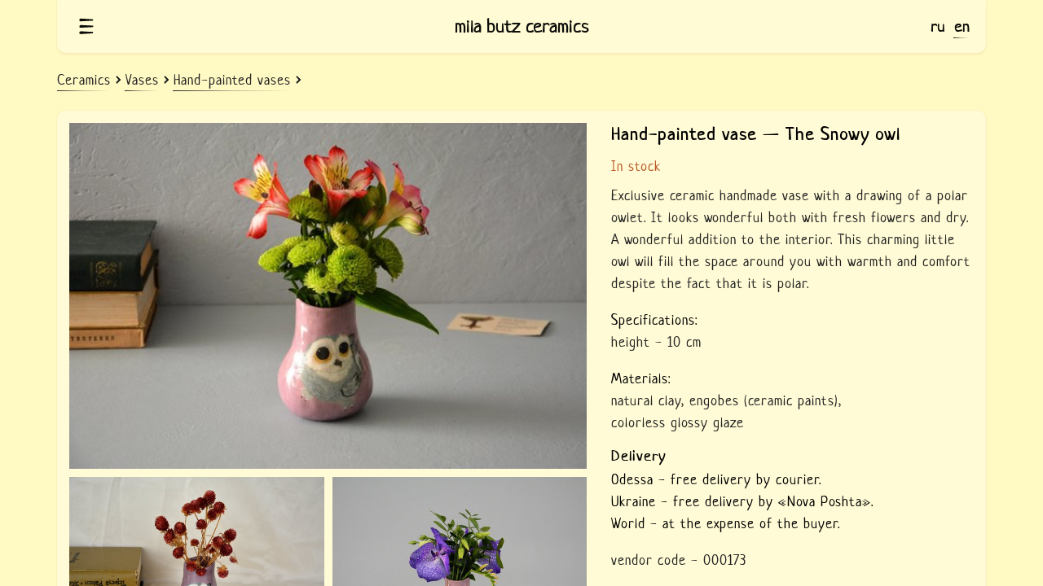

--- FILE ---
content_type: text/html; charset=UTF-8
request_url: https://mila-butz.com/en/ceramics/vases/hand-painted-vases/hand-painted-vase-the-snowy-owl
body_size: 52016
content:
<!DOCTYPE html>
<html lang="en">
    <head>
        <meta charset="UTF-8">
        <meta name="viewport" content="width=device-width, initial-scale=1">
    
                <meta http-equiv="Content-Security-Policy" content="default-src https://mila-butz.com/assets/ https://mila-butz.com/js/ https://mila-butz.com/css/  https://www.google.com/ https://www.youtube.com/ 'sha256-4zaUkIvedcyT2UqrMut81541gGaKgm7sfXtuhx6hEX4='  'sha256-rzb6jyHMBCg/sAiQYYKCItH3t8/ZXODgxJ2MhdnuO7w=' 'sha256-rqXAAzlUdxF5kO2ogI5tIxFQtM5tl1qyzc7LCFOx2gM=' 'sha256-5R7ASVCe9u8jQXE7OgCcQ89k/PIsNcVphHsA4OGnNa0=' 'sha256-bO3uZmbi/7GMBhz4aU7dFMKUm/P57ILQxOZyXOyHCR0=' https://img.youtube.com https://www.googletagmanager.com/gtag/js https://www.google-analytics.com/;connect-src 'self'; img-src data: 'self'  https://img.youtube.com/ https://stats.g.doubleclick.net https://www.google-analytics.com/ ;manifest-src 'self';font-src 'self'; style-src 'self' 'unsafe-inline'">
        <meta name="robots" content="max-image-preview:large">
<meta name="robots" content="max-video-preview:-1">
<meta name="robots" content="max-snippet:22200020">

        <link rel="apple-touch-icon" sizes="57x57" href="/img/favicons/apple-icon-57x57.png">
<link rel="apple-touch-icon" sizes="60x60" href="/img/favicons/apple-icon-60x60.png">
<link rel="apple-touch-icon" sizes="72x72" href="/img/favicons/apple-icon-72x72.png">
<link rel="apple-touch-icon" sizes="76x76" href="/img/favicons/apple-icon-76x76.png">
<link rel="apple-touch-icon" sizes="114x114" href="/img/favicons/apple-icon-114x114.png">
<link rel="apple-touch-icon" sizes="120x120" href="/img/favicons/apple-icon-120x120.png">
<link rel="apple-touch-icon" sizes="144x144" href="/img/favicons/apple-icon-144x144.png">
<link rel="apple-touch-icon" sizes="152x152" href="/img/favicons/apple-icon-152x152.png">
<link rel="apple-touch-icon" sizes="180x180" href="/img/favicons/apple-icon-180x180.png">
<link rel="icon" type="image/png" sizes="192x192"  href="/img/favicons/android-icon-192x192.png">
<link rel="icon" type="image/png" sizes="32x32" href="/img/favicons/favicon-32x32.png">
<link rel="icon" type="image/png" sizes="96x96" href="/img/favicons/favicon-96x96.png">
<link rel="icon" type="image/png" sizes="16x16" href="/img/favicons/favicon-16x16_2.png">
<link rel="manifest" href="/img/favicons/manifest_3.json" crossorigin="use-credentials">
<meta name="msapplication-TileColor" content="#fffde7">
<meta name="msapplication-TileImage" content="/img/favicons/ms-icon-144x144.png">
<meta name="theme-color" content="#fffbd6">
        
       
        <link rel="alternate" hreflang="ru" href="https://mila-butz.com/ceramics/vases/hand-painted-vases/hand-painted-vase-the-snowy-owl" />
       
      <link rel="alternate" hreflang="en" href="https://mila-butz.com/en/ceramics/vases/hand-painted-vases/hand-painted-vase-the-snowy-owl" />
          

          
        <meta name="csrf-param" content="_csrf">
<meta name="csrf-token" content="O10odzZaFxL8VyppZHj0klMTlae1gKjLqWCjzEab25xrG2AtXWhQW69jTAwFO4T1Inyi0fTO5v-eJ8aYFe_o0A==">
        <title>Ceramic decorative vase with owl — to buy handmade vases</title>
       
        
         <style>/*!
 * Bootstrap v4.0.0-alpha.6 (https://getbootstrap.com)
 * Copyright 2011-2017 The Bootstrap Authors
 * Copyright 2011-2017 Twitter, Inc.
 * Licensed under MIT (https://github.com/twbs/bootstrap/blob/master/LICENSE)
 *//*! normalize.css v5.0.0 | MIT License | github.com/necolas/normalize.css */html{font-family:sans-serif;line-height:1.15;-ms-text-size-adjust:100%;-webkit-text-size-adjust:100%}body{margin:0}article,aside,footer,header,nav,section{display:block}h1{font-size:2em;margin:.67em 0}figcaption,figure,main{display:block}figure{margin:1em 40px}hr{-webkit-box-sizing:content-box;box-sizing:content-box;height:0;overflow:visible}pre{font-family:monospace,monospace;font-size:1em}a{background-color:transparent;-webkit-text-decoration-skip:objects}a:active,a:hover{outline-width:0}abbr[title]{border-bottom:none;text-decoration:underline;text-decoration:underline dotted}b,strong{font-weight:inherit}b,strong{font-weight:bolder}code,kbd,samp{font-family:monospace,monospace;font-size:1em}dfn{font-style:italic}mark{background-color:#ff0;color:#000}small{font-size:80%}sub,sup{font-size:75%;line-height:0;position:relative;vertical-align:baseline}sub{bottom:-.25em}sup{top:-.5em}audio,video{display:inline-block}audio:not([controls]){display:none;height:0}img{border-style:none}svg:not(:root){overflow:hidden}button,input,optgroup,select,textarea{font-family:sans-serif;font-size:100%;line-height:1.15;margin:0}button,input{overflow:visible}button,select{text-transform:none}[type=reset],[type=submit],button,html [type=button]{-webkit-appearance:button}[type=button]::-moz-focus-inner,[type=reset]::-moz-focus-inner,[type=submit]::-moz-focus-inner,button::-moz-focus-inner{border-style:none;padding:0}[type=button]:-moz-focusring,[type=reset]:-moz-focusring,[type=submit]:-moz-focusring,button:-moz-focusring{outline:1px dotted ButtonText}fieldset{border:1px solid silver;margin:0 2px;padding:.35em .625em .75em}legend{-webkit-box-sizing:border-box;box-sizing:border-box;color:inherit;display:table;max-width:100%;padding:0;white-space:normal}progress{display:inline-block;vertical-align:baseline}textarea{overflow:auto}[type=checkbox],[type=radio]{-webkit-box-sizing:border-box;box-sizing:border-box;padding:0}[type=number]::-webkit-inner-spin-button,[type=number]::-webkit-outer-spin-button{height:auto}[type=search]{-webkit-appearance:textfield;outline-offset:-2px}[type=search]::-webkit-search-cancel-button,[type=search]::-webkit-search-decoration{-webkit-appearance:none}::-webkit-file-upload-button{-webkit-appearance:button;font:inherit}details,menu{display:block}summary{display:list-item}canvas{display:inline-block}template{display:none}[hidden]{display:none}@media print{*,::after,::before,blockquote::first-letter,blockquote::first-line,div::first-letter,div::first-line,li::first-letter,li::first-line,p::first-letter,p::first-line{text-shadow:none!important;-webkit-box-shadow:none!important;box-shadow:none!important}a,a:visited{text-decoration:underline}abbr[title]::after{content:" (" attr(title) ")"}pre{white-space:pre-wrap!important}blockquote,pre{border:1px solid #999;page-break-inside:avoid}thead{display:table-header-group}img,tr{page-break-inside:avoid}h2,h3,p{orphans:3;widows:3}h2,h3{page-break-after:avoid}.navbar{display:none}.badge{border:1px solid #000}.table{border-collapse:collapse!important}.table td,.table th{background-color:#fff!important}.table-bordered td,.table-bordered th{border:1px solid #ddd!important}}html{-webkit-box-sizing:border-box;box-sizing:border-box}*,::after,::before{-webkit-box-sizing:inherit;box-sizing:inherit}@-ms-viewport{width:device-width}html{-ms-overflow-style:scrollbar;-webkit-tap-highlight-color:transparent}body{font-family:-apple-system,system-ui,BlinkMacSystemFont,"Segoe UI",Roboto,"Helvetica Neue",Arial,sans-serif;font-size:1rem;font-weight:400;line-height:1.5;color:#292b2c;background-color:#fff}[tabindex="-1"]:focus{outline:0!important}h1,h2,h3,h4,h5,h6{margin-top:0;margin-bottom:.5rem}p{margin-top:0;margin-bottom:1rem}abbr[data-original-title],abbr[title]{cursor:help}address{margin-bottom:1rem;font-style:normal;line-height:inherit}dl,ol,ul{margin-top:0;margin-bottom:1rem}ol ol,ol ul,ul ol,ul ul{margin-bottom:0}dt{font-weight:700}dd{margin-bottom:.5rem;margin-left:0}blockquote{margin:0 0 1rem}a{color:#0275d8;text-decoration:none}a:focus,a:hover{color:#014c8c;text-decoration:underline}a:not([href]):not([tabindex]){color:inherit;text-decoration:none}a:not([href]):not([tabindex]):focus,a:not([href]):not([tabindex]):hover{color:inherit;text-decoration:none}a:not([href]):not([tabindex]):focus{outline:0}pre{margin-top:0;margin-bottom:1rem;overflow:auto}figure{margin:0 0 1rem}img{vertical-align:middle}[role=button]{cursor:pointer}[role=button],a,area,button,input,label,select,summary,textarea{-ms-touch-action:manipulation;touch-action:manipulation}table{border-collapse:collapse;background-color:transparent}caption{padding-top:.75rem;padding-bottom:.75rem;color:#636c72;text-align:left;caption-side:bottom}th{text-align:left}label{display:inline-block;margin-bottom:.5rem}button:focus{outline:1px dotted;outline:5px auto -webkit-focus-ring-color}button,input,select,textarea{line-height:inherit}input[type=checkbox]:disabled,input[type=radio]:disabled{cursor:not-allowed}input[type=date],input[type=time],input[type=datetime-local],input[type=month]{-webkit-appearance:listbox}textarea{resize:vertical}fieldset{min-width:0;padding:0;margin:0;border:0}legend{display:block;width:100%;padding:0;margin-bottom:.5rem;font-size:1.5rem;line-height:inherit}input[type=search]{-webkit-appearance:none}output{display:inline-block}[hidden]{display:none!important}.h1,.h2,.h3,.h4,.h5,.h6,h1,h2,h3,h4,h5,h6{margin-bottom:.5rem;font-family:inherit;font-weight:500;line-height:1.1;color:inherit}.h1,h1{font-size:2.5rem}.h2,h2{font-size:2rem}.h3,h3{font-size:1.75rem}.h4,h4{font-size:1.5rem}.h5,h5{font-size:1.25rem}.h6,h6{font-size:1rem}.lead{font-size:1.25rem;font-weight:300}.display-1{font-size:6rem;font-weight:300;line-height:1.1}.display-2{font-size:5.5rem;font-weight:300;line-height:1.1}.display-3{font-size:4.5rem;font-weight:300;line-height:1.1}.display-4{font-size:3.5rem;font-weight:300;line-height:1.1}hr{margin-top:1rem;margin-bottom:1rem;border:0;border-top:1px solid rgba(0,0,0,.1)}.small,small{font-size:80%;font-weight:400}.mark,mark{padding:.2em;background-color:#fcf8e3}.list-unstyled{padding-left:0;list-style:none}.list-inline{padding-left:0;list-style:none}.list-inline-item{display:inline-block}.list-inline-item:not(:last-child){margin-right:5px}.initialism{font-size:90%;text-transform:uppercase}.blockquote{padding:.5rem 1rem;margin-bottom:1rem;font-size:1.25rem;border-left:.25rem solid #eceeef}.blockquote-footer{display:block;font-size:80%;color:#636c72}.blockquote-footer::before{content:"\2014 \00A0"}.blockquote-reverse{padding-right:1rem;padding-left:0;text-align:right;border-right:.25rem solid #eceeef;border-left:0}.blockquote-reverse .blockquote-footer::before{content:""}.blockquote-reverse .blockquote-footer::after{content:"\00A0 \2014"}.img-fluid{max-width:100%;height:auto}.img-thumbnail{padding:.25rem;background-color:#fff;border:1px solid #ddd;border-radius:.25rem;-webkit-transition:all .2s ease-in-out;-o-transition:all .2s ease-in-out;transition:all .2s ease-in-out;max-width:100%;height:auto}.figure{display:inline-block}.figure-img{margin-bottom:.5rem;line-height:1}.figure-caption{font-size:90%;color:#636c72}code,kbd,pre,samp{font-family:Menlo,Monaco,Consolas,"Liberation Mono","Courier New",monospace}code{padding:.2rem .4rem;font-size:90%;color:#bd4147;background-color:#f7f7f9;border-radius:.25rem}a>code{padding:0;color:inherit;background-color:inherit}kbd{padding:.2rem .4rem;font-size:90%;color:#fff;background-color:#292b2c;border-radius:.2rem}kbd kbd{padding:0;font-size:100%;font-weight:700}pre{display:block;margin-top:0;margin-bottom:1rem;font-size:90%;color:#292b2c}pre code{padding:0;font-size:inherit;color:inherit;background-color:transparent;border-radius:0}.pre-scrollable{max-height:340px;overflow-y:scroll}.container{position:relative;margin-left:auto;margin-right:auto;padding-right:15px;padding-left:15px}@media (min-width:576px){.container{padding-right:15px;padding-left:15px}}@media (min-width:768px){.container{padding-right:15px;padding-left:15px}}@media (min-width:992px){.container{padding-right:15px;padding-left:15px}}@media (min-width:1200px){.container{padding-right:15px;padding-left:15px}}@media (min-width:576px){.container{width:540px;max-width:100%}}@media (min-width:768px){.container{width:720px;max-width:100%}}@media (min-width:992px){.container{width:960px;max-width:100%}}@media (min-width:1200px){.container{width:1140px;max-width:100%}}.container-fluid{position:relative;margin-left:auto;margin-right:auto;padding-right:15px;padding-left:15px}@media (min-width:576px){.container-fluid{padding-right:15px;padding-left:15px}}@media (min-width:768px){.container-fluid{padding-right:15px;padding-left:15px}}@media (min-width:992px){.container-fluid{padding-right:15px;padding-left:15px}}@media (min-width:1200px){.container-fluid{padding-right:15px;padding-left:15px}}.row{display:-webkit-box;display:-webkit-flex;display:-ms-flexbox;display:flex;-webkit-flex-wrap:wrap;-ms-flex-wrap:wrap;flex-wrap:wrap;margin-right:-15px;margin-left:-15px}@media (min-width:576px){.row{margin-right:-15px;margin-left:-15px}}@media (min-width:768px){.row{margin-right:-15px;margin-left:-15px}}@media (min-width:992px){.row{margin-right:-15px;margin-left:-15px}}@media (min-width:1200px){.row{margin-right:-15px;margin-left:-15px}}.no-gutters{margin-right:0;margin-left:0}.no-gutters>.col,.no-gutters>[class*=col-]{padding-right:0;padding-left:0}.col,.col-1,.col-10,.col-11,.col-12,.col-2,.col-3,.col-4,.col-5,.col-6,.col-7,.col-8,.col-9,.col-lg,.col-lg-1,.col-lg-10,.col-lg-11,.col-lg-12,.col-lg-2,.col-lg-3,.col-lg-4,.col-lg-5,.col-lg-6,.col-lg-7,.col-lg-8,.col-lg-9,.col-md,.col-md-1,.col-md-10,.col-md-11,.col-md-12,.col-md-2,.col-md-3,.col-md-4,.col-md-5,.col-md-6,.col-md-7,.col-md-8,.col-md-9,.col-sm,.col-sm-1,.col-sm-10,.col-sm-11,.col-sm-12,.col-sm-2,.col-sm-3,.col-sm-4,.col-sm-5,.col-sm-6,.col-sm-7,.col-sm-8,.col-sm-9,.col-xl,.col-xl-1,.col-xl-10,.col-xl-11,.col-xl-12,.col-xl-2,.col-xl-3,.col-xl-4,.col-xl-5,.col-xl-6,.col-xl-7,.col-xl-8,.col-xl-9{position:relative;width:100%;min-height:1px;padding-right:15px;padding-left:15px}@media (min-width:576px){.col,.col-1,.col-10,.col-11,.col-12,.col-2,.col-3,.col-4,.col-5,.col-6,.col-7,.col-8,.col-9,.col-lg,.col-lg-1,.col-lg-10,.col-lg-11,.col-lg-12,.col-lg-2,.col-lg-3,.col-lg-4,.col-lg-5,.col-lg-6,.col-lg-7,.col-lg-8,.col-lg-9,.col-md,.col-md-1,.col-md-10,.col-md-11,.col-md-12,.col-md-2,.col-md-3,.col-md-4,.col-md-5,.col-md-6,.col-md-7,.col-md-8,.col-md-9,.col-sm,.col-sm-1,.col-sm-10,.col-sm-11,.col-sm-12,.col-sm-2,.col-sm-3,.col-sm-4,.col-sm-5,.col-sm-6,.col-sm-7,.col-sm-8,.col-sm-9,.col-xl,.col-xl-1,.col-xl-10,.col-xl-11,.col-xl-12,.col-xl-2,.col-xl-3,.col-xl-4,.col-xl-5,.col-xl-6,.col-xl-7,.col-xl-8,.col-xl-9{padding-right:15px;padding-left:15px}}@media (min-width:768px){.col,.col-1,.col-10,.col-11,.col-12,.col-2,.col-3,.col-4,.col-5,.col-6,.col-7,.col-8,.col-9,.col-lg,.col-lg-1,.col-lg-10,.col-lg-11,.col-lg-12,.col-lg-2,.col-lg-3,.col-lg-4,.col-lg-5,.col-lg-6,.col-lg-7,.col-lg-8,.col-lg-9,.col-md,.col-md-1,.col-md-10,.col-md-11,.col-md-12,.col-md-2,.col-md-3,.col-md-4,.col-md-5,.col-md-6,.col-md-7,.col-md-8,.col-md-9,.col-sm,.col-sm-1,.col-sm-10,.col-sm-11,.col-sm-12,.col-sm-2,.col-sm-3,.col-sm-4,.col-sm-5,.col-sm-6,.col-sm-7,.col-sm-8,.col-sm-9,.col-xl,.col-xl-1,.col-xl-10,.col-xl-11,.col-xl-12,.col-xl-2,.col-xl-3,.col-xl-4,.col-xl-5,.col-xl-6,.col-xl-7,.col-xl-8,.col-xl-9{padding-right:15px;padding-left:15px}}@media (min-width:992px){.col,.col-1,.col-10,.col-11,.col-12,.col-2,.col-3,.col-4,.col-5,.col-6,.col-7,.col-8,.col-9,.col-lg,.col-lg-1,.col-lg-10,.col-lg-11,.col-lg-12,.col-lg-2,.col-lg-3,.col-lg-4,.col-lg-5,.col-lg-6,.col-lg-7,.col-lg-8,.col-lg-9,.col-md,.col-md-1,.col-md-10,.col-md-11,.col-md-12,.col-md-2,.col-md-3,.col-md-4,.col-md-5,.col-md-6,.col-md-7,.col-md-8,.col-md-9,.col-sm,.col-sm-1,.col-sm-10,.col-sm-11,.col-sm-12,.col-sm-2,.col-sm-3,.col-sm-4,.col-sm-5,.col-sm-6,.col-sm-7,.col-sm-8,.col-sm-9,.col-xl,.col-xl-1,.col-xl-10,.col-xl-11,.col-xl-12,.col-xl-2,.col-xl-3,.col-xl-4,.col-xl-5,.col-xl-6,.col-xl-7,.col-xl-8,.col-xl-9{padding-right:15px;padding-left:15px}}@media (min-width:1200px){.col,.col-1,.col-10,.col-11,.col-12,.col-2,.col-3,.col-4,.col-5,.col-6,.col-7,.col-8,.col-9,.col-lg,.col-lg-1,.col-lg-10,.col-lg-11,.col-lg-12,.col-lg-2,.col-lg-3,.col-lg-4,.col-lg-5,.col-lg-6,.col-lg-7,.col-lg-8,.col-lg-9,.col-md,.col-md-1,.col-md-10,.col-md-11,.col-md-12,.col-md-2,.col-md-3,.col-md-4,.col-md-5,.col-md-6,.col-md-7,.col-md-8,.col-md-9,.col-sm,.col-sm-1,.col-sm-10,.col-sm-11,.col-sm-12,.col-sm-2,.col-sm-3,.col-sm-4,.col-sm-5,.col-sm-6,.col-sm-7,.col-sm-8,.col-sm-9,.col-xl,.col-xl-1,.col-xl-10,.col-xl-11,.col-xl-12,.col-xl-2,.col-xl-3,.col-xl-4,.col-xl-5,.col-xl-6,.col-xl-7,.col-xl-8,.col-xl-9{padding-right:15px;padding-left:15px}}.col{-webkit-flex-basis:0;-ms-flex-preferred-size:0;flex-basis:0;-webkit-box-flex:1;-webkit-flex-grow:1;-ms-flex-positive:1;flex-grow:1;max-width:100%}.col-auto{-webkit-box-flex:0;-webkit-flex:0 0 auto;-ms-flex:0 0 auto;flex:0 0 auto;width:auto}.col-1{-webkit-box-flex:0;-webkit-flex:0 0 8.333333%;-ms-flex:0 0 8.333333%;flex:0 0 8.333333%;max-width:8.333333%}.col-2{-webkit-box-flex:0;-webkit-flex:0 0 16.666667%;-ms-flex:0 0 16.666667%;flex:0 0 16.666667%;max-width:16.666667%}.col-3{-webkit-box-flex:0;-webkit-flex:0 0 25%;-ms-flex:0 0 25%;flex:0 0 25%;max-width:25%}.col-4{-webkit-box-flex:0;-webkit-flex:0 0 33.333333%;-ms-flex:0 0 33.333333%;flex:0 0 33.333333%;max-width:33.333333%}.col-5{-webkit-box-flex:0;-webkit-flex:0 0 41.666667%;-ms-flex:0 0 41.666667%;flex:0 0 41.666667%;max-width:41.666667%}.col-6{-webkit-box-flex:0;-webkit-flex:0 0 50%;-ms-flex:0 0 50%;flex:0 0 50%;max-width:50%}.col-7{-webkit-box-flex:0;-webkit-flex:0 0 58.333333%;-ms-flex:0 0 58.333333%;flex:0 0 58.333333%;max-width:58.333333%}.col-8{-webkit-box-flex:0;-webkit-flex:0 0 66.666667%;-ms-flex:0 0 66.666667%;flex:0 0 66.666667%;max-width:66.666667%}.col-9{-webkit-box-flex:0;-webkit-flex:0 0 75%;-ms-flex:0 0 75%;flex:0 0 75%;max-width:75%}.col-10{-webkit-box-flex:0;-webkit-flex:0 0 83.333333%;-ms-flex:0 0 83.333333%;flex:0 0 83.333333%;max-width:83.333333%}.col-11{-webkit-box-flex:0;-webkit-flex:0 0 91.666667%;-ms-flex:0 0 91.666667%;flex:0 0 91.666667%;max-width:91.666667%}.col-12{-webkit-box-flex:0;-webkit-flex:0 0 100%;-ms-flex:0 0 100%;flex:0 0 100%;max-width:100%}.pull-0{right:auto}.pull-1{right:8.333333%}.pull-2{right:16.666667%}.pull-3{right:25%}.pull-4{right:33.333333%}.pull-5{right:41.666667%}.pull-6{right:50%}.pull-7{right:58.333333%}.pull-8{right:66.666667%}.pull-9{right:75%}.pull-10{right:83.333333%}.pull-11{right:91.666667%}.pull-12{right:100%}.push-0{left:auto}.push-1{left:8.333333%}.push-2{left:16.666667%}.push-3{left:25%}.push-4{left:33.333333%}.push-5{left:41.666667%}.push-6{left:50%}.push-7{left:58.333333%}.push-8{left:66.666667%}.push-9{left:75%}.push-10{left:83.333333%}.push-11{left:91.666667%}.push-12{left:100%}.offset-1{margin-left:8.333333%}.offset-2{margin-left:16.666667%}.offset-3{margin-left:25%}.offset-4{margin-left:33.333333%}.offset-5{margin-left:41.666667%}.offset-6{margin-left:50%}.offset-7{margin-left:58.333333%}.offset-8{margin-left:66.666667%}.offset-9{margin-left:75%}.offset-10{margin-left:83.333333%}.offset-11{margin-left:91.666667%}@media (min-width:576px){.col-sm{-webkit-flex-basis:0;-ms-flex-preferred-size:0;flex-basis:0;-webkit-box-flex:1;-webkit-flex-grow:1;-ms-flex-positive:1;flex-grow:1;max-width:100%}.col-sm-auto{-webkit-box-flex:0;-webkit-flex:0 0 auto;-ms-flex:0 0 auto;flex:0 0 auto;width:auto}.col-sm-1{-webkit-box-flex:0;-webkit-flex:0 0 8.333333%;-ms-flex:0 0 8.333333%;flex:0 0 8.333333%;max-width:8.333333%}.col-sm-2{-webkit-box-flex:0;-webkit-flex:0 0 16.666667%;-ms-flex:0 0 16.666667%;flex:0 0 16.666667%;max-width:16.666667%}.col-sm-3{-webkit-box-flex:0;-webkit-flex:0 0 25%;-ms-flex:0 0 25%;flex:0 0 25%;max-width:25%}.col-sm-4{-webkit-box-flex:0;-webkit-flex:0 0 33.333333%;-ms-flex:0 0 33.333333%;flex:0 0 33.333333%;max-width:33.333333%}.col-sm-5{-webkit-box-flex:0;-webkit-flex:0 0 41.666667%;-ms-flex:0 0 41.666667%;flex:0 0 41.666667%;max-width:41.666667%}.col-sm-6{-webkit-box-flex:0;-webkit-flex:0 0 50%;-ms-flex:0 0 50%;flex:0 0 50%;max-width:50%}.col-sm-7{-webkit-box-flex:0;-webkit-flex:0 0 58.333333%;-ms-flex:0 0 58.333333%;flex:0 0 58.333333%;max-width:58.333333%}.col-sm-8{-webkit-box-flex:0;-webkit-flex:0 0 66.666667%;-ms-flex:0 0 66.666667%;flex:0 0 66.666667%;max-width:66.666667%}.col-sm-9{-webkit-box-flex:0;-webkit-flex:0 0 75%;-ms-flex:0 0 75%;flex:0 0 75%;max-width:75%}.col-sm-10{-webkit-box-flex:0;-webkit-flex:0 0 83.333333%;-ms-flex:0 0 83.333333%;flex:0 0 83.333333%;max-width:83.333333%}.col-sm-11{-webkit-box-flex:0;-webkit-flex:0 0 91.666667%;-ms-flex:0 0 91.666667%;flex:0 0 91.666667%;max-width:91.666667%}.col-sm-12{-webkit-box-flex:0;-webkit-flex:0 0 100%;-ms-flex:0 0 100%;flex:0 0 100%;max-width:100%}.pull-sm-0{right:auto}.pull-sm-1{right:8.333333%}.pull-sm-2{right:16.666667%}.pull-sm-3{right:25%}.pull-sm-4{right:33.333333%}.pull-sm-5{right:41.666667%}.pull-sm-6{right:50%}.pull-sm-7{right:58.333333%}.pull-sm-8{right:66.666667%}.pull-sm-9{right:75%}.pull-sm-10{right:83.333333%}.pull-sm-11{right:91.666667%}.pull-sm-12{right:100%}.push-sm-0{left:auto}.push-sm-1{left:8.333333%}.push-sm-2{left:16.666667%}.push-sm-3{left:25%}.push-sm-4{left:33.333333%}.push-sm-5{left:41.666667%}.push-sm-6{left:50%}.push-sm-7{left:58.333333%}.push-sm-8{left:66.666667%}.push-sm-9{left:75%}.push-sm-10{left:83.333333%}.push-sm-11{left:91.666667%}.push-sm-12{left:100%}.offset-sm-0{margin-left:0}.offset-sm-1{margin-left:8.333333%}.offset-sm-2{margin-left:16.666667%}.offset-sm-3{margin-left:25%}.offset-sm-4{margin-left:33.333333%}.offset-sm-5{margin-left:41.666667%}.offset-sm-6{margin-left:50%}.offset-sm-7{margin-left:58.333333%}.offset-sm-8{margin-left:66.666667%}.offset-sm-9{margin-left:75%}.offset-sm-10{margin-left:83.333333%}.offset-sm-11{margin-left:91.666667%}}@media (min-width:768px){.col-md{-webkit-flex-basis:0;-ms-flex-preferred-size:0;flex-basis:0;-webkit-box-flex:1;-webkit-flex-grow:1;-ms-flex-positive:1;flex-grow:1;max-width:100%}.col-md-auto{-webkit-box-flex:0;-webkit-flex:0 0 auto;-ms-flex:0 0 auto;flex:0 0 auto;width:auto}.col-md-1{-webkit-box-flex:0;-webkit-flex:0 0 8.333333%;-ms-flex:0 0 8.333333%;flex:0 0 8.333333%;max-width:8.333333%}.col-md-2{-webkit-box-flex:0;-webkit-flex:0 0 16.666667%;-ms-flex:0 0 16.666667%;flex:0 0 16.666667%;max-width:16.666667%}.col-md-3{-webkit-box-flex:0;-webkit-flex:0 0 25%;-ms-flex:0 0 25%;flex:0 0 25%;max-width:25%}.col-md-4{-webkit-box-flex:0;-webkit-flex:0 0 33.333333%;-ms-flex:0 0 33.333333%;flex:0 0 33.333333%;max-width:33.333333%}.col-md-5{-webkit-box-flex:0;-webkit-flex:0 0 41.666667%;-ms-flex:0 0 41.666667%;flex:0 0 41.666667%;max-width:41.666667%}.col-md-6{-webkit-box-flex:0;-webkit-flex:0 0 50%;-ms-flex:0 0 50%;flex:0 0 50%;max-width:50%}.col-md-7{-webkit-box-flex:0;-webkit-flex:0 0 58.333333%;-ms-flex:0 0 58.333333%;flex:0 0 58.333333%;max-width:58.333333%}.col-md-8{-webkit-box-flex:0;-webkit-flex:0 0 66.666667%;-ms-flex:0 0 66.666667%;flex:0 0 66.666667%;max-width:66.666667%}.col-md-9{-webkit-box-flex:0;-webkit-flex:0 0 75%;-ms-flex:0 0 75%;flex:0 0 75%;max-width:75%}.col-md-10{-webkit-box-flex:0;-webkit-flex:0 0 83.333333%;-ms-flex:0 0 83.333333%;flex:0 0 83.333333%;max-width:83.333333%}.col-md-11{-webkit-box-flex:0;-webkit-flex:0 0 91.666667%;-ms-flex:0 0 91.666667%;flex:0 0 91.666667%;max-width:91.666667%}.col-md-12{-webkit-box-flex:0;-webkit-flex:0 0 100%;-ms-flex:0 0 100%;flex:0 0 100%;max-width:100%}.pull-md-0{right:auto}.pull-md-1{right:8.333333%}.pull-md-2{right:16.666667%}.pull-md-3{right:25%}.pull-md-4{right:33.333333%}.pull-md-5{right:41.666667%}.pull-md-6{right:50%}.pull-md-7{right:58.333333%}.pull-md-8{right:66.666667%}.pull-md-9{right:75%}.pull-md-10{right:83.333333%}.pull-md-11{right:91.666667%}.pull-md-12{right:100%}.push-md-0{left:auto}.push-md-1{left:8.333333%}.push-md-2{left:16.666667%}.push-md-3{left:25%}.push-md-4{left:33.333333%}.push-md-5{left:41.666667%}.push-md-6{left:50%}.push-md-7{left:58.333333%}.push-md-8{left:66.666667%}.push-md-9{left:75%}.push-md-10{left:83.333333%}.push-md-11{left:91.666667%}.push-md-12{left:100%}.offset-md-0{margin-left:0}.offset-md-1{margin-left:8.333333%}.offset-md-2{margin-left:16.666667%}.offset-md-3{margin-left:25%}.offset-md-4{margin-left:33.333333%}.offset-md-5{margin-left:41.666667%}.offset-md-6{margin-left:50%}.offset-md-7{margin-left:58.333333%}.offset-md-8{margin-left:66.666667%}.offset-md-9{margin-left:75%}.offset-md-10{margin-left:83.333333%}.offset-md-11{margin-left:91.666667%}}@media (min-width:992px){.col-lg{-webkit-flex-basis:0;-ms-flex-preferred-size:0;flex-basis:0;-webkit-box-flex:1;-webkit-flex-grow:1;-ms-flex-positive:1;flex-grow:1;max-width:100%}.col-lg-auto{-webkit-box-flex:0;-webkit-flex:0 0 auto;-ms-flex:0 0 auto;flex:0 0 auto;width:auto}.col-lg-1{-webkit-box-flex:0;-webkit-flex:0 0 8.333333%;-ms-flex:0 0 8.333333%;flex:0 0 8.333333%;max-width:8.333333%}.col-lg-2{-webkit-box-flex:0;-webkit-flex:0 0 16.666667%;-ms-flex:0 0 16.666667%;flex:0 0 16.666667%;max-width:16.666667%}.col-lg-3{-webkit-box-flex:0;-webkit-flex:0 0 25%;-ms-flex:0 0 25%;flex:0 0 25%;max-width:25%}.col-lg-4{-webkit-box-flex:0;-webkit-flex:0 0 33.333333%;-ms-flex:0 0 33.333333%;flex:0 0 33.333333%;max-width:33.333333%}.col-lg-5{-webkit-box-flex:0;-webkit-flex:0 0 41.666667%;-ms-flex:0 0 41.666667%;flex:0 0 41.666667%;max-width:41.666667%}.col-lg-6{-webkit-box-flex:0;-webkit-flex:0 0 50%;-ms-flex:0 0 50%;flex:0 0 50%;max-width:50%}.col-lg-7{-webkit-box-flex:0;-webkit-flex:0 0 58.333333%;-ms-flex:0 0 58.333333%;flex:0 0 58.333333%;max-width:58.333333%}.col-lg-8{-webkit-box-flex:0;-webkit-flex:0 0 66.666667%;-ms-flex:0 0 66.666667%;flex:0 0 66.666667%;max-width:66.666667%}.col-lg-9{-webkit-box-flex:0;-webkit-flex:0 0 75%;-ms-flex:0 0 75%;flex:0 0 75%;max-width:75%}.col-lg-10{-webkit-box-flex:0;-webkit-flex:0 0 83.333333%;-ms-flex:0 0 83.333333%;flex:0 0 83.333333%;max-width:83.333333%}.col-lg-11{-webkit-box-flex:0;-webkit-flex:0 0 91.666667%;-ms-flex:0 0 91.666667%;flex:0 0 91.666667%;max-width:91.666667%}.col-lg-12{-webkit-box-flex:0;-webkit-flex:0 0 100%;-ms-flex:0 0 100%;flex:0 0 100%;max-width:100%}.pull-lg-0{right:auto}.pull-lg-1{right:8.333333%}.pull-lg-2{right:16.666667%}.pull-lg-3{right:25%}.pull-lg-4{right:33.333333%}.pull-lg-5{right:41.666667%}.pull-lg-6{right:50%}.pull-lg-7{right:58.333333%}.pull-lg-8{right:66.666667%}.pull-lg-9{right:75%}.pull-lg-10{right:83.333333%}.pull-lg-11{right:91.666667%}.pull-lg-12{right:100%}.push-lg-0{left:auto}.push-lg-1{left:8.333333%}.push-lg-2{left:16.666667%}.push-lg-3{left:25%}.push-lg-4{left:33.333333%}.push-lg-5{left:41.666667%}.push-lg-6{left:50%}.push-lg-7{left:58.333333%}.push-lg-8{left:66.666667%}.push-lg-9{left:75%}.push-lg-10{left:83.333333%}.push-lg-11{left:91.666667%}.push-lg-12{left:100%}.offset-lg-0{margin-left:0}.offset-lg-1{margin-left:8.333333%}.offset-lg-2{margin-left:16.666667%}.offset-lg-3{margin-left:25%}.offset-lg-4{margin-left:33.333333%}.offset-lg-5{margin-left:41.666667%}.offset-lg-6{margin-left:50%}.offset-lg-7{margin-left:58.333333%}.offset-lg-8{margin-left:66.666667%}.offset-lg-9{margin-left:75%}.offset-lg-10{margin-left:83.333333%}.offset-lg-11{margin-left:91.666667%}}@media (min-width:1200px){.col-xl{-webkit-flex-basis:0;-ms-flex-preferred-size:0;flex-basis:0;-webkit-box-flex:1;-webkit-flex-grow:1;-ms-flex-positive:1;flex-grow:1;max-width:100%}.col-xl-auto{-webkit-box-flex:0;-webkit-flex:0 0 auto;-ms-flex:0 0 auto;flex:0 0 auto;width:auto}.col-xl-1{-webkit-box-flex:0;-webkit-flex:0 0 8.333333%;-ms-flex:0 0 8.333333%;flex:0 0 8.333333%;max-width:8.333333%}.col-xl-2{-webkit-box-flex:0;-webkit-flex:0 0 16.666667%;-ms-flex:0 0 16.666667%;flex:0 0 16.666667%;max-width:16.666667%}.col-xl-3{-webkit-box-flex:0;-webkit-flex:0 0 25%;-ms-flex:0 0 25%;flex:0 0 25%;max-width:25%}.col-xl-4{-webkit-box-flex:0;-webkit-flex:0 0 33.333333%;-ms-flex:0 0 33.333333%;flex:0 0 33.333333%;max-width:33.333333%}.col-xl-5{-webkit-box-flex:0;-webkit-flex:0 0 41.666667%;-ms-flex:0 0 41.666667%;flex:0 0 41.666667%;max-width:41.666667%}.col-xl-6{-webkit-box-flex:0;-webkit-flex:0 0 50%;-ms-flex:0 0 50%;flex:0 0 50%;max-width:50%}.col-xl-7{-webkit-box-flex:0;-webkit-flex:0 0 58.333333%;-ms-flex:0 0 58.333333%;flex:0 0 58.333333%;max-width:58.333333%}.col-xl-8{-webkit-box-flex:0;-webkit-flex:0 0 66.666667%;-ms-flex:0 0 66.666667%;flex:0 0 66.666667%;max-width:66.666667%}.col-xl-9{-webkit-box-flex:0;-webkit-flex:0 0 75%;-ms-flex:0 0 75%;flex:0 0 75%;max-width:75%}.col-xl-10{-webkit-box-flex:0;-webkit-flex:0 0 83.333333%;-ms-flex:0 0 83.333333%;flex:0 0 83.333333%;max-width:83.333333%}.col-xl-11{-webkit-box-flex:0;-webkit-flex:0 0 91.666667%;-ms-flex:0 0 91.666667%;flex:0 0 91.666667%;max-width:91.666667%}.col-xl-12{-webkit-box-flex:0;-webkit-flex:0 0 100%;-ms-flex:0 0 100%;flex:0 0 100%;max-width:100%}.pull-xl-0{right:auto}.pull-xl-1{right:8.333333%}.pull-xl-2{right:16.666667%}.pull-xl-3{right:25%}.pull-xl-4{right:33.333333%}.pull-xl-5{right:41.666667%}.pull-xl-6{right:50%}.pull-xl-7{right:58.333333%}.pull-xl-8{right:66.666667%}.pull-xl-9{right:75%}.pull-xl-10{right:83.333333%}.pull-xl-11{right:91.666667%}.pull-xl-12{right:100%}.push-xl-0{left:auto}.push-xl-1{left:8.333333%}.push-xl-2{left:16.666667%}.push-xl-3{left:25%}.push-xl-4{left:33.333333%}.push-xl-5{left:41.666667%}.push-xl-6{left:50%}.push-xl-7{left:58.333333%}.push-xl-8{left:66.666667%}.push-xl-9{left:75%}.push-xl-10{left:83.333333%}.push-xl-11{left:91.666667%}.push-xl-12{left:100%}.offset-xl-0{margin-left:0}.offset-xl-1{margin-left:8.333333%}.offset-xl-2{margin-left:16.666667%}.offset-xl-3{margin-left:25%}.offset-xl-4{margin-left:33.333333%}.offset-xl-5{margin-left:41.666667%}.offset-xl-6{margin-left:50%}.offset-xl-7{margin-left:58.333333%}.offset-xl-8{margin-left:66.666667%}.offset-xl-9{margin-left:75%}.offset-xl-10{margin-left:83.333333%}.offset-xl-11{margin-left:91.666667%}}.table{width:100%;max-width:100%;margin-bottom:1rem}.table td,.table th{padding:.75rem;vertical-align:top;border-top:1px solid #eceeef}.table thead th{vertical-align:bottom;border-bottom:2px solid #eceeef}.table tbody+tbody{border-top:2px solid #eceeef}.table .table{background-color:#fff}.table-sm td,.table-sm th{padding:.3rem}.table-bordered{border:1px solid #eceeef}.table-bordered td,.table-bordered th{border:1px solid #eceeef}.table-bordered thead td,.table-bordered thead th{border-bottom-width:2px}.table-striped tbody tr:nth-of-type(odd){background-color:rgba(0,0,0,.05)}.table-hover tbody tr:hover{background-color:rgba(0,0,0,.075)}.table-active,.table-active>td,.table-active>th{background-color:rgba(0,0,0,.075)}.table-hover .table-active:hover{background-color:rgba(0,0,0,.075)}.table-hover .table-active:hover>td,.table-hover .table-active:hover>th{background-color:rgba(0,0,0,.075)}.table-success,.table-success>td,.table-success>th{background-color:#dff0d8}.table-hover .table-success:hover{background-color:#d0e9c6}.table-hover .table-success:hover>td,.table-hover .table-success:hover>th{background-color:#d0e9c6}.table-info,.table-info>td,.table-info>th{background-color:#d9edf7}.table-hover .table-info:hover{background-color:#c4e3f3}.table-hover .table-info:hover>td,.table-hover .table-info:hover>th{background-color:#c4e3f3}.table-warning,.table-warning>td,.table-warning>th{background-color:#fcf8e3}.table-hover .table-warning:hover{background-color:#faf2cc}.table-hover .table-warning:hover>td,.table-hover .table-warning:hover>th{background-color:#faf2cc}.table-danger,.table-danger>td,.table-danger>th{background-color:#f2dede}.table-hover .table-danger:hover{background-color:#ebcccc}.table-hover .table-danger:hover>td,.table-hover .table-danger:hover>th{background-color:#ebcccc}.thead-inverse th{color:#fff;background-color:#292b2c}.thead-default th{color:#464a4c;background-color:#eceeef}.table-inverse{color:#fff;background-color:#292b2c}.table-inverse td,.table-inverse th,.table-inverse thead th{border-color:#fff}.table-inverse.table-bordered{border:0}.table-responsive{display:block;width:100%;overflow-x:auto;-ms-overflow-style:-ms-autohiding-scrollbar}.table-responsive.table-bordered{border:0}.form-control{display:block;width:100%;padding:.5rem .75rem;font-size:1rem;line-height:1.25;color:#464a4c;background-color:#fff;background-image:none;-webkit-background-clip:padding-box;background-clip:padding-box;border:1px solid rgba(0,0,0,.15);border-radius:.25rem;-webkit-transition:border-color ease-in-out .15s,-webkit-box-shadow ease-in-out .15s;transition:border-color ease-in-out .15s,-webkit-box-shadow ease-in-out .15s;-o-transition:border-color ease-in-out .15s,box-shadow ease-in-out .15s;transition:border-color ease-in-out .15s,box-shadow ease-in-out .15s;transition:border-color ease-in-out .15s,box-shadow ease-in-out .15s,-webkit-box-shadow ease-in-out .15s}.form-control::-ms-expand{background-color:transparent;border:0}.form-control:focus{color:#464a4c;background-color:#fff;border-color:#5cb3fd;outline:0}.form-control::-webkit-input-placeholder{color:#636c72;opacity:1}.form-control::-moz-placeholder{color:#636c72;opacity:1}.form-control:-ms-input-placeholder{color:#636c72;opacity:1}.form-control::placeholder{color:#636c72;opacity:1}.form-control:disabled,.form-control[readonly]{background-color:#eceeef;opacity:1}.form-control:disabled{cursor:not-allowed}select.form-control:not([size]):not([multiple]){height:calc(2.25rem + 2px)}select.form-control:focus::-ms-value{color:#464a4c;background-color:#fff}.form-control-file,.form-control-range{display:block}.col-form-label{padding-top:calc(.5rem - 1px * 2);padding-bottom:calc(.5rem - 1px * 2);margin-bottom:0}.col-form-label-lg{padding-top:calc(.75rem - 1px * 2);padding-bottom:calc(.75rem - 1px * 2);font-size:1.25rem}.col-form-label-sm{padding-top:calc(.25rem - 1px * 2);padding-bottom:calc(.25rem - 1px * 2);font-size:.875rem}.col-form-legend{padding-top:.5rem;padding-bottom:.5rem;margin-bottom:0;font-size:1rem}.form-control-static{padding-top:.5rem;padding-bottom:.5rem;margin-bottom:0;line-height:1.25;border:solid transparent;border-width:1px 0}.form-control-static.form-control-lg,.form-control-static.form-control-sm,.input-group-lg>.form-control-static.form-control,.input-group-lg>.form-control-static.input-group-addon,.input-group-lg>.input-group-btn>.form-control-static.btn,.input-group-sm>.form-control-static.form-control,.input-group-sm>.form-control-static.input-group-addon,.input-group-sm>.input-group-btn>.form-control-static.btn{padding-right:0;padding-left:0}.form-control-sm,.input-group-sm>.form-control,.input-group-sm>.input-group-addon,.input-group-sm>.input-group-btn>.btn{padding:.25rem .5rem;font-size:.875rem;border-radius:.2rem}.input-group-sm>.input-group-btn>select.btn:not([size]):not([multiple]),.input-group-sm>select.form-control:not([size]):not([multiple]),.input-group-sm>select.input-group-addon:not([size]):not([multiple]),select.form-control-sm:not([size]):not([multiple]){height:1.8125rem}.form-control-lg,.input-group-lg>.form-control,.input-group-lg>.input-group-addon,.input-group-lg>.input-group-btn>.btn{padding:.75rem 1.5rem;font-size:1.25rem;border-radius:.3rem}.input-group-lg>.input-group-btn>select.btn:not([size]):not([multiple]),.input-group-lg>select.form-control:not([size]):not([multiple]),.input-group-lg>select.input-group-addon:not([size]):not([multiple]),select.form-control-lg:not([size]):not([multiple]){height:3.166667rem}.form-group{margin-bottom:1rem}.form-text{display:block;margin-top:.25rem}.form-check{position:relative;display:block;margin-bottom:.5rem}.form-check.disabled .form-check-label{color:#636c72;cursor:not-allowed}.form-check-label{padding-left:1.25rem;margin-bottom:0;cursor:pointer}.form-check-input{position:absolute;margin-top:.25rem;margin-left:-1.25rem}.form-check-input:only-child{position:static}.form-check-inline{display:inline-block}.form-check-inline .form-check-label{vertical-align:middle}.form-check-inline+.form-check-inline{margin-left:.75rem}.form-control-feedback{margin-top:.25rem}.form-control-danger,.form-control-success,.form-control-warning{padding-right:2.25rem;background-repeat:no-repeat;background-position:center right .5625rem;-webkit-background-size:1.125rem 1.125rem;background-size:1.125rem 1.125rem}.has-success .col-form-label,.has-success .custom-control,.has-success .form-check-label,.has-success .form-control-feedback,.has-success .form-control-label{color:#5cb85c}.has-success .form-control{border-color:#5cb85c}.has-success .input-group-addon{color:#5cb85c;border-color:#5cb85c;background-color:#eaf6ea}.has-success .form-control-success{background-image:url("data:image/svg+xml;charset=utf8,%3Csvg xmlns='http://www.w3.org/2000/svg' viewBox='0 0 8 8'%3E%3Cpath fill='%235cb85c' d='M2.3 6.73L.6 4.53c-.4-1.04.46-1.4 1.1-.8l1.1 1.4 3.4-3.8c.6-.63 1.6-.27 1.2.7l-4 4.6c-.43.5-.8.4-1.1.1z'/%3E%3C/svg%3E")}.has-warning .col-form-label,.has-warning .custom-control,.has-warning .form-check-label,.has-warning .form-control-feedback,.has-warning .form-control-label{color:#f0ad4e}.has-warning .form-control{border-color:#f0ad4e}.has-warning .input-group-addon{color:#f0ad4e;border-color:#f0ad4e;background-color:#fff}.has-warning .form-control-warning{background-image:url("data:image/svg+xml;charset=utf8,%3Csvg xmlns='http://www.w3.org/2000/svg' viewBox='0 0 8 8'%3E%3Cpath fill='%23f0ad4e' d='M4.4 5.324h-.8v-2.46h.8zm0 1.42h-.8V5.89h.8zM3.76.63L.04 7.075c-.115.2.016.425.26.426h7.397c.242 0 .372-.226.258-.426C6.726 4.924 5.47 2.79 4.253.63c-.113-.174-.39-.174-.494 0z'/%3E%3C/svg%3E")}.has-danger .col-form-label,.has-danger .custom-control,.has-danger .form-check-label,.has-danger .form-control-feedback,.has-danger .form-control-label{color:#d9534f}.has-danger .form-control{border-color:#d9534f}.has-danger .input-group-addon{color:#d9534f;border-color:#d9534f;background-color:#fdf7f7}.has-danger .form-control-danger{background-image:url("data:image/svg+xml;charset=utf8,%3Csvg xmlns='http://www.w3.org/2000/svg' fill='%23d9534f' viewBox='-2 -2 7 7'%3E%3Cpath stroke='%23d9534f' d='M0 0l3 3m0-3L0 3'/%3E%3Ccircle r='.5'/%3E%3Ccircle cx='3' r='.5'/%3E%3Ccircle cy='3' r='.5'/%3E%3Ccircle cx='3' cy='3' r='.5'/%3E%3C/svg%3E")}.form-inline{display:-webkit-box;display:-webkit-flex;display:-ms-flexbox;display:flex;-webkit-flex-flow:row wrap;-ms-flex-flow:row wrap;flex-flow:row wrap;-webkit-box-align:center;-webkit-align-items:center;-ms-flex-align:center;align-items:center}.form-inline .form-check{width:100%}@media (min-width:576px){.form-inline label{display:-webkit-box;display:-webkit-flex;display:-ms-flexbox;display:flex;-webkit-box-align:center;-webkit-align-items:center;-ms-flex-align:center;align-items:center;-webkit-box-pack:center;-webkit-justify-content:center;-ms-flex-pack:center;justify-content:center;margin-bottom:0}.form-inline .form-group{display:-webkit-box;display:-webkit-flex;display:-ms-flexbox;display:flex;-webkit-box-flex:0;-webkit-flex:0 0 auto;-ms-flex:0 0 auto;flex:0 0 auto;-webkit-flex-flow:row wrap;-ms-flex-flow:row wrap;flex-flow:row wrap;-webkit-box-align:center;-webkit-align-items:center;-ms-flex-align:center;align-items:center;margin-bottom:0}.form-inline .form-control{display:inline-block;width:auto;vertical-align:middle}.form-inline .form-control-static{display:inline-block}.form-inline .input-group{width:auto}.form-inline .form-control-label{margin-bottom:0;vertical-align:middle}.form-inline .form-check{display:-webkit-box;display:-webkit-flex;display:-ms-flexbox;display:flex;-webkit-box-align:center;-webkit-align-items:center;-ms-flex-align:center;align-items:center;-webkit-box-pack:center;-webkit-justify-content:center;-ms-flex-pack:center;justify-content:center;width:auto;margin-top:0;margin-bottom:0}.form-inline .form-check-label{padding-left:0}.form-inline .form-check-input{position:relative;margin-top:0;margin-right:.25rem;margin-left:0}.form-inline .custom-control{display:-webkit-box;display:-webkit-flex;display:-ms-flexbox;display:flex;-webkit-box-align:center;-webkit-align-items:center;-ms-flex-align:center;align-items:center;-webkit-box-pack:center;-webkit-justify-content:center;-ms-flex-pack:center;justify-content:center;padding-left:0}.form-inline .custom-control-indicator{position:static;display:inline-block;margin-right:.25rem;vertical-align:text-bottom}.form-inline .has-feedback .form-control-feedback{top:0}}.btn{display:inline-block;font-weight:400;line-height:1.25;text-align:center;white-space:nowrap;vertical-align:middle;-webkit-user-select:none;-moz-user-select:none;-ms-user-select:none;user-select:none;border:1px solid transparent;padding:.5rem 1rem;font-size:1rem;border-radius:.25rem;-webkit-transition:all .2s ease-in-out;-o-transition:all .2s ease-in-out;transition:all .2s ease-in-out}.btn:focus,.btn:hover{text-decoration:none}.btn.focus,.btn:focus{outline:0;-webkit-box-shadow:0 0 0 2px rgba(2,117,216,.25);box-shadow:0 0 0 2px rgba(2,117,216,.25)}.btn.disabled,.btn:disabled{cursor:not-allowed;opacity:.65}.btn.active,.btn:active{background-image:none}a.btn.disabled,fieldset[disabled] a.btn{pointer-events:none}.btn-primary{color:#fff;background-color:#0275d8;border-color:#0275d8}.btn-primary:hover{color:#fff;background-color:#025aa5;border-color:#01549b}.btn-primary.focus,.btn-primary:focus{-webkit-box-shadow:0 0 0 2px rgba(2,117,216,.5);box-shadow:0 0 0 2px rgba(2,117,216,.5)}.btn-primary.disabled,.btn-primary:disabled{background-color:#0275d8;border-color:#0275d8}.btn-primary.active,.btn-primary:active,.show>.btn-primary.dropdown-toggle{color:#fff;background-color:#025aa5;background-image:none;border-color:#01549b}.btn-secondary{color:#292b2c;background-color:#fff;border-color:#ccc}.btn-secondary:hover{color:#292b2c;background-color:#e6e6e6;border-color:#adadad}.btn-secondary.focus,.btn-secondary:focus{-webkit-box-shadow:0 0 0 2px rgba(204,204,204,.5);box-shadow:0 0 0 2px rgba(204,204,204,.5)}.btn-secondary.disabled,.btn-secondary:disabled{background-color:#fff;border-color:#ccc}.btn-secondary.active,.btn-secondary:active,.show>.btn-secondary.dropdown-toggle{color:#292b2c;background-color:#e6e6e6;background-image:none;border-color:#adadad}.btn-info{color:#fff;background-color:#5bc0de;border-color:#5bc0de}.btn-info:hover{color:#fff;background-color:#31b0d5;border-color:#2aabd2}.btn-info.focus,.btn-info:focus{-webkit-box-shadow:0 0 0 2px rgba(91,192,222,.5);box-shadow:0 0 0 2px rgba(91,192,222,.5)}.btn-info.disabled,.btn-info:disabled{background-color:#5bc0de;border-color:#5bc0de}.btn-info.active,.btn-info:active,.show>.btn-info.dropdown-toggle{color:#fff;background-color:#31b0d5;background-image:none;border-color:#2aabd2}.btn-success{color:#fff;background-color:#5cb85c;border-color:#5cb85c}.btn-success:hover{color:#fff;background-color:#449d44;border-color:#419641}.btn-success.focus,.btn-success:focus{-webkit-box-shadow:0 0 0 2px rgba(92,184,92,.5);box-shadow:0 0 0 2px rgba(92,184,92,.5)}.btn-success.disabled,.btn-success:disabled{background-color:#5cb85c;border-color:#5cb85c}.btn-success.active,.btn-success:active,.show>.btn-success.dropdown-toggle{color:#fff;background-color:#449d44;background-image:none;border-color:#419641}.btn-warning{color:#fff;background-color:#f0ad4e;border-color:#f0ad4e}.btn-warning:hover{color:#fff;background-color:#ec971f;border-color:#eb9316}.btn-warning.focus,.btn-warning:focus{-webkit-box-shadow:0 0 0 2px rgba(240,173,78,.5);box-shadow:0 0 0 2px rgba(240,173,78,.5)}.btn-warning.disabled,.btn-warning:disabled{background-color:#f0ad4e;border-color:#f0ad4e}.btn-warning.active,.btn-warning:active,.show>.btn-warning.dropdown-toggle{color:#fff;background-color:#ec971f;background-image:none;border-color:#eb9316}.btn-danger{color:#fff;background-color:#d9534f;border-color:#d9534f}.btn-danger:hover{color:#fff;background-color:#c9302c;border-color:#c12e2a}.btn-danger.focus,.btn-danger:focus{-webkit-box-shadow:0 0 0 2px rgba(217,83,79,.5);box-shadow:0 0 0 2px rgba(217,83,79,.5)}.btn-danger.disabled,.btn-danger:disabled{background-color:#d9534f;border-color:#d9534f}.btn-danger.active,.btn-danger:active,.show>.btn-danger.dropdown-toggle{color:#fff;background-color:#c9302c;background-image:none;border-color:#c12e2a}.btn-outline-primary{color:#0275d8;background-image:none;background-color:transparent;border-color:#0275d8}.btn-outline-primary:hover{color:#fff;background-color:#0275d8;border-color:#0275d8}.btn-outline-primary.focus,.btn-outline-primary:focus{-webkit-box-shadow:0 0 0 2px rgba(2,117,216,.5);box-shadow:0 0 0 2px rgba(2,117,216,.5)}.btn-outline-primary.disabled,.btn-outline-primary:disabled{color:#0275d8;background-color:transparent}.btn-outline-primary.active,.btn-outline-primary:active,.show>.btn-outline-primary.dropdown-toggle{color:#fff;background-color:#0275d8;border-color:#0275d8}.btn-outline-secondary{color:#ccc;background-image:none;background-color:transparent;border-color:#ccc}.btn-outline-secondary:hover{color:#fff;background-color:#ccc;border-color:#ccc}.btn-outline-secondary.focus,.btn-outline-secondary:focus{-webkit-box-shadow:0 0 0 2px rgba(204,204,204,.5);box-shadow:0 0 0 2px rgba(204,204,204,.5)}.btn-outline-secondary.disabled,.btn-outline-secondary:disabled{color:#ccc;background-color:transparent}.btn-outline-secondary.active,.btn-outline-secondary:active,.show>.btn-outline-secondary.dropdown-toggle{color:#fff;background-color:#ccc;border-color:#ccc}.btn-outline-info{color:#5bc0de;background-image:none;background-color:transparent;border-color:#5bc0de}.btn-outline-info:hover{color:#fff;background-color:#5bc0de;border-color:#5bc0de}.btn-outline-info.focus,.btn-outline-info:focus{-webkit-box-shadow:0 0 0 2px rgba(91,192,222,.5);box-shadow:0 0 0 2px rgba(91,192,222,.5)}.btn-outline-info.disabled,.btn-outline-info:disabled{color:#5bc0de;background-color:transparent}.btn-outline-info.active,.btn-outline-info:active,.show>.btn-outline-info.dropdown-toggle{color:#fff;background-color:#5bc0de;border-color:#5bc0de}.btn-outline-success{color:#5cb85c;background-image:none;background-color:transparent;border-color:#5cb85c}.btn-outline-success:hover{color:#fff;background-color:#5cb85c;border-color:#5cb85c}.btn-outline-success.focus,.btn-outline-success:focus{-webkit-box-shadow:0 0 0 2px rgba(92,184,92,.5);box-shadow:0 0 0 2px rgba(92,184,92,.5)}.btn-outline-success.disabled,.btn-outline-success:disabled{color:#5cb85c;background-color:transparent}.btn-outline-success.active,.btn-outline-success:active,.show>.btn-outline-success.dropdown-toggle{color:#fff;background-color:#5cb85c;border-color:#5cb85c}.btn-outline-warning{color:#f0ad4e;background-image:none;background-color:transparent;border-color:#f0ad4e}.btn-outline-warning:hover{color:#fff;background-color:#f0ad4e;border-color:#f0ad4e}.btn-outline-warning.focus,.btn-outline-warning:focus{-webkit-box-shadow:0 0 0 2px rgba(240,173,78,.5);box-shadow:0 0 0 2px rgba(240,173,78,.5)}.btn-outline-warning.disabled,.btn-outline-warning:disabled{color:#f0ad4e;background-color:transparent}.btn-outline-warning.active,.btn-outline-warning:active,.show>.btn-outline-warning.dropdown-toggle{color:#fff;background-color:#f0ad4e;border-color:#f0ad4e}.btn-outline-danger{color:#d9534f;background-image:none;background-color:transparent;border-color:#d9534f}.btn-outline-danger:hover{color:#fff;background-color:#d9534f;border-color:#d9534f}.btn-outline-danger.focus,.btn-outline-danger:focus{-webkit-box-shadow:0 0 0 2px rgba(217,83,79,.5);box-shadow:0 0 0 2px rgba(217,83,79,.5)}.btn-outline-danger.disabled,.btn-outline-danger:disabled{color:#d9534f;background-color:transparent}.btn-outline-danger.active,.btn-outline-danger:active,.show>.btn-outline-danger.dropdown-toggle{color:#fff;background-color:#d9534f;border-color:#d9534f}.btn-link{font-weight:400;color:#0275d8;border-radius:0}.btn-link,.btn-link.active,.btn-link:active,.btn-link:disabled{background-color:transparent}.btn-link,.btn-link:active,.btn-link:focus{border-color:transparent}.btn-link:hover{border-color:transparent}.btn-link:focus,.btn-link:hover{color:#014c8c;text-decoration:underline;background-color:transparent}.btn-link:disabled{color:#636c72}.btn-link:disabled:focus,.btn-link:disabled:hover{text-decoration:none}.btn-group-lg>.btn,.btn-lg{padding:.75rem 1.5rem;font-size:1.25rem;border-radius:.3rem}.btn-group-sm>.btn,.btn-sm{padding:.25rem .5rem;font-size:.875rem;border-radius:.2rem}.btn-block{display:block;width:100%}.btn-block+.btn-block{margin-top:.5rem}input[type=button].btn-block,input[type=reset].btn-block,input[type=submit].btn-block{width:100%}.fade{opacity:0;-webkit-transition:opacity .15s linear;-o-transition:opacity .15s linear;transition:opacity .15s linear}.fade.show{opacity:1}.collapse{display:none}.collapse.show{display:block}tr.collapse.show{display:table-row}tbody.collapse.show{display:table-row-group}.collapsing{position:relative;height:0;overflow:hidden;-webkit-transition:height .35s ease;-o-transition:height .35s ease;transition:height .35s ease}.dropdown,.dropup{position:relative}.dropdown-toggle::after{display:inline-block;width:0;height:0;margin-left:.3em;vertical-align:middle;content:"";border-top:.3em solid;border-right:.3em solid transparent;border-left:.3em solid transparent}.dropdown-toggle:focus{outline:0}.dropup .dropdown-toggle::after{border-top:0;border-bottom:.3em solid}.dropdown-menu{position:absolute;top:100%;left:0;z-index:1000;display:none;float:left;min-width:10rem;padding:.5rem 0;margin:.125rem 0 0;font-size:1rem;color:#292b2c;text-align:left;list-style:none;background-color:#fff;-webkit-background-clip:padding-box;background-clip:padding-box;border:1px solid rgba(0,0,0,.15);border-radius:.25rem}.dropdown-divider{height:1px;margin:.5rem 0;overflow:hidden;background-color:#eceeef}.dropdown-item{display:block;width:100%;padding:3px 1.5rem;clear:both;font-weight:400;color:#292b2c;text-align:inherit;white-space:nowrap;background:0 0;border:0}.dropdown-item:focus,.dropdown-item:hover{color:#1d1e1f;text-decoration:none;background-color:#f7f7f9}.dropdown-item.active,.dropdown-item:active{color:#fff;text-decoration:none;background-color:#0275d8}.dropdown-item.disabled,.dropdown-item:disabled{color:#636c72;cursor:not-allowed;background-color:transparent}.show>.dropdown-menu{display:block}.show>a{outline:0}.dropdown-menu-right{right:0;left:auto}.dropdown-menu-left{right:auto;left:0}.dropdown-header{display:block;padding:.5rem 1.5rem;margin-bottom:0;font-size:.875rem;color:#636c72;white-space:nowrap}.dropdown-backdrop{position:fixed;top:0;right:0;bottom:0;left:0;z-index:990}.dropup .dropdown-menu{top:auto;bottom:100%;margin-bottom:.125rem}.btn-group,.btn-group-vertical{position:relative;display:-webkit-inline-box;display:-webkit-inline-flex;display:-ms-inline-flexbox;display:inline-flex;vertical-align:middle}.btn-group-vertical>.btn,.btn-group>.btn{position:relative;-webkit-box-flex:0;-webkit-flex:0 1 auto;-ms-flex:0 1 auto;flex:0 1 auto}.btn-group-vertical>.btn:hover,.btn-group>.btn:hover{z-index:2}.btn-group-vertical>.btn.active,.btn-group-vertical>.btn:active,.btn-group-vertical>.btn:focus,.btn-group>.btn.active,.btn-group>.btn:active,.btn-group>.btn:focus{z-index:2}.btn-group .btn+.btn,.btn-group .btn+.btn-group,.btn-group .btn-group+.btn,.btn-group .btn-group+.btn-group,.btn-group-vertical .btn+.btn,.btn-group-vertical .btn+.btn-group,.btn-group-vertical .btn-group+.btn,.btn-group-vertical .btn-group+.btn-group{margin-left:-1px}.btn-toolbar{display:-webkit-box;display:-webkit-flex;display:-ms-flexbox;display:flex;-webkit-box-pack:start;-webkit-justify-content:flex-start;-ms-flex-pack:start;justify-content:flex-start}.btn-toolbar .input-group{width:auto}.btn-group>.btn:not(:first-child):not(:last-child):not(.dropdown-toggle){border-radius:0}.btn-group>.btn:first-child{margin-left:0}.btn-group>.btn:first-child:not(:last-child):not(.dropdown-toggle){border-bottom-right-radius:0;border-top-right-radius:0}.btn-group>.btn:last-child:not(:first-child),.btn-group>.dropdown-toggle:not(:first-child){border-bottom-left-radius:0;border-top-left-radius:0}.btn-group>.btn-group{float:left}.btn-group>.btn-group:not(:first-child):not(:last-child)>.btn{border-radius:0}.btn-group>.btn-group:first-child:not(:last-child)>.btn:last-child,.btn-group>.btn-group:first-child:not(:last-child)>.dropdown-toggle{border-bottom-right-radius:0;border-top-right-radius:0}.btn-group>.btn-group:last-child:not(:first-child)>.btn:first-child{border-bottom-left-radius:0;border-top-left-radius:0}.btn-group .dropdown-toggle:active,.btn-group.open .dropdown-toggle{outline:0}.btn+.dropdown-toggle-split{padding-right:.75rem;padding-left:.75rem}.btn+.dropdown-toggle-split::after{margin-left:0}.btn-group-sm>.btn+.dropdown-toggle-split,.btn-sm+.dropdown-toggle-split{padding-right:.375rem;padding-left:.375rem}.btn-group-lg>.btn+.dropdown-toggle-split,.btn-lg+.dropdown-toggle-split{padding-right:1.125rem;padding-left:1.125rem}.btn-group-vertical{display:-webkit-inline-box;display:-webkit-inline-flex;display:-ms-inline-flexbox;display:inline-flex;-webkit-box-orient:vertical;-webkit-box-direction:normal;-webkit-flex-direction:column;-ms-flex-direction:column;flex-direction:column;-webkit-box-align:start;-webkit-align-items:flex-start;-ms-flex-align:start;align-items:flex-start;-webkit-box-pack:center;-webkit-justify-content:center;-ms-flex-pack:center;justify-content:center}.btn-group-vertical .btn,.btn-group-vertical .btn-group{width:100%}.btn-group-vertical>.btn+.btn,.btn-group-vertical>.btn+.btn-group,.btn-group-vertical>.btn-group+.btn,.btn-group-vertical>.btn-group+.btn-group{margin-top:-1px;margin-left:0}.btn-group-vertical>.btn:not(:first-child):not(:last-child){border-radius:0}.btn-group-vertical>.btn:first-child:not(:last-child){border-bottom-right-radius:0;border-bottom-left-radius:0}.btn-group-vertical>.btn:last-child:not(:first-child){border-top-right-radius:0;border-top-left-radius:0}.btn-group-vertical>.btn-group:not(:first-child):not(:last-child)>.btn{border-radius:0}.btn-group-vertical>.btn-group:first-child:not(:last-child)>.btn:last-child,.btn-group-vertical>.btn-group:first-child:not(:last-child)>.dropdown-toggle{border-bottom-right-radius:0;border-bottom-left-radius:0}.btn-group-vertical>.btn-group:last-child:not(:first-child)>.btn:first-child{border-top-right-radius:0;border-top-left-radius:0}[data-toggle=buttons]>.btn input[type=checkbox],[data-toggle=buttons]>.btn input[type=radio],[data-toggle=buttons]>.btn-group>.btn input[type=checkbox],[data-toggle=buttons]>.btn-group>.btn input[type=radio]{position:absolute;clip:rect(0,0,0,0);pointer-events:none}.input-group{position:relative;display:-webkit-box;display:-webkit-flex;display:-ms-flexbox;display:flex;width:100%}.input-group .form-control{position:relative;z-index:2;-webkit-box-flex:1;-webkit-flex:1 1 auto;-ms-flex:1 1 auto;flex:1 1 auto;width:1%;margin-bottom:0}.input-group .form-control:active,.input-group .form-control:focus,.input-group .form-control:hover{z-index:3}.input-group .form-control,.input-group-addon,.input-group-btn{display:-webkit-box;display:-webkit-flex;display:-ms-flexbox;display:flex;-webkit-box-orient:vertical;-webkit-box-direction:normal;-webkit-flex-direction:column;-ms-flex-direction:column;flex-direction:column;-webkit-box-pack:center;-webkit-justify-content:center;-ms-flex-pack:center;justify-content:center}.input-group .form-control:not(:first-child):not(:last-child),.input-group-addon:not(:first-child):not(:last-child),.input-group-btn:not(:first-child):not(:last-child){border-radius:0}.input-group-addon,.input-group-btn{white-space:nowrap;vertical-align:middle}.input-group-addon{padding:.5rem .75rem;margin-bottom:0;font-size:1rem;font-weight:400;line-height:1.25;color:#464a4c;text-align:center;background-color:#eceeef;border:1px solid rgba(0,0,0,.15);border-radius:.25rem}.input-group-addon.form-control-sm,.input-group-sm>.input-group-addon,.input-group-sm>.input-group-btn>.input-group-addon.btn{padding:.25rem .5rem;font-size:.875rem;border-radius:.2rem}.input-group-addon.form-control-lg,.input-group-lg>.input-group-addon,.input-group-lg>.input-group-btn>.input-group-addon.btn{padding:.75rem 1.5rem;font-size:1.25rem;border-radius:.3rem}.input-group-addon input[type=checkbox],.input-group-addon input[type=radio]{margin-top:0}.input-group .form-control:not(:last-child),.input-group-addon:not(:last-child),.input-group-btn:not(:first-child)>.btn-group:not(:last-child)>.btn,.input-group-btn:not(:first-child)>.btn:not(:last-child):not(.dropdown-toggle),.input-group-btn:not(:last-child)>.btn,.input-group-btn:not(:last-child)>.btn-group>.btn,.input-group-btn:not(:last-child)>.dropdown-toggle{border-bottom-right-radius:0;border-top-right-radius:0}.input-group-addon:not(:last-child){border-right:0}.input-group .form-control:not(:first-child),.input-group-addon:not(:first-child),.input-group-btn:not(:first-child)>.btn,.input-group-btn:not(:first-child)>.btn-group>.btn,.input-group-btn:not(:first-child)>.dropdown-toggle,.input-group-btn:not(:last-child)>.btn-group:not(:first-child)>.btn,.input-group-btn:not(:last-child)>.btn:not(:first-child){border-bottom-left-radius:0;border-top-left-radius:0}.form-control+.input-group-addon:not(:first-child){border-left:0}.input-group-btn{position:relative;font-size:0;white-space:nowrap}.input-group-btn>.btn{position:relative;-webkit-box-flex:1;-webkit-flex:1 1 0%;-ms-flex:1 1 0%;flex:1 1 0%}.input-group-btn>.btn+.btn{margin-left:-1px}.input-group-btn>.btn:active,.input-group-btn>.btn:focus,.input-group-btn>.btn:hover{z-index:3}.input-group-btn:not(:last-child)>.btn,.input-group-btn:not(:last-child)>.btn-group{margin-right:-1px}.input-group-btn:not(:first-child)>.btn,.input-group-btn:not(:first-child)>.btn-group{z-index:2;margin-left:-1px}.input-group-btn:not(:first-child)>.btn-group:active,.input-group-btn:not(:first-child)>.btn-group:focus,.input-group-btn:not(:first-child)>.btn-group:hover,.input-group-btn:not(:first-child)>.btn:active,.input-group-btn:not(:first-child)>.btn:focus,.input-group-btn:not(:first-child)>.btn:hover{z-index:3}.custom-control{position:relative;display:-webkit-inline-box;display:-webkit-inline-flex;display:-ms-inline-flexbox;display:inline-flex;min-height:1.5rem;padding-left:1.5rem;margin-right:1rem;cursor:pointer}.custom-control-input{position:absolute;z-index:-1;opacity:0}.custom-control-input:checked~.custom-control-indicator{color:#fff;background-color:#0275d8}.custom-control-input:focus~.custom-control-indicator{-webkit-box-shadow:0 0 0 1px #fff,0 0 0 3px #0275d8;box-shadow:0 0 0 1px #fff,0 0 0 3px #0275d8}.custom-control-input:active~.custom-control-indicator{color:#fff;background-color:#8fcafe}.custom-control-input:disabled~.custom-control-indicator{cursor:not-allowed;background-color:#eceeef}.custom-control-input:disabled~.custom-control-description{color:#636c72;cursor:not-allowed}.custom-control-indicator{position:absolute;top:.25rem;left:0;display:block;width:1rem;height:1rem;pointer-events:none;-webkit-user-select:none;-moz-user-select:none;-ms-user-select:none;user-select:none;background-color:#ddd;background-repeat:no-repeat;background-position:center center;-webkit-background-size:50% 50%;background-size:50% 50%}.custom-checkbox .custom-control-indicator{border-radius:.25rem}.custom-checkbox .custom-control-input:checked~.custom-control-indicator{background-image:url("data:image/svg+xml;charset=utf8,%3Csvg xmlns='http://www.w3.org/2000/svg' viewBox='0 0 8 8'%3E%3Cpath fill='%23fff' d='M6.564.75l-3.59 3.612-1.538-1.55L0 4.26 2.974 7.25 8 2.193z'/%3E%3C/svg%3E")}.custom-checkbox .custom-control-input:indeterminate~.custom-control-indicator{background-color:#0275d8;background-image:url("data:image/svg+xml;charset=utf8,%3Csvg xmlns='http://www.w3.org/2000/svg' viewBox='0 0 4 4'%3E%3Cpath stroke='%23fff' d='M0 2h4'/%3E%3C/svg%3E")}.custom-radio .custom-control-indicator{border-radius:50%}.custom-radio .custom-control-input:checked~.custom-control-indicator{background-image:url("data:image/svg+xml;charset=utf8,%3Csvg xmlns='http://www.w3.org/2000/svg' viewBox='-4 -4 8 8'%3E%3Ccircle r='3' fill='%23fff'/%3E%3C/svg%3E")}.custom-controls-stacked{display:-webkit-box;display:-webkit-flex;display:-ms-flexbox;display:flex;-webkit-box-orient:vertical;-webkit-box-direction:normal;-webkit-flex-direction:column;-ms-flex-direction:column;flex-direction:column}.custom-controls-stacked .custom-control{margin-bottom:.25rem}.custom-controls-stacked .custom-control+.custom-control{margin-left:0}.custom-select{display:inline-block;max-width:100%;height:calc(2.25rem + 2px);padding:.375rem 1.75rem .375rem .75rem;line-height:1.25;color:#464a4c;vertical-align:middle;background:#fff url("data:image/svg+xml;charset=utf8,%3Csvg xmlns='http://www.w3.org/2000/svg' viewBox='0 0 4 5'%3E%3Cpath fill='%23333' d='M2 0L0 2h4zm0 5L0 3h4z'/%3E%3C/svg%3E") no-repeat right .75rem center;-webkit-background-size:8px 10px;background-size:8px 10px;border:1px solid rgba(0,0,0,.15);border-radius:.25rem;-moz-appearance:none;-webkit-appearance:none}.custom-select:focus{border-color:#5cb3fd;outline:0}.custom-select:focus::-ms-value{color:#464a4c;background-color:#fff}.custom-select:disabled{color:#636c72;cursor:not-allowed;background-color:#eceeef}.custom-select::-ms-expand{opacity:0}.custom-select-sm{padding-top:.375rem;padding-bottom:.375rem;font-size:75%}.custom-file{position:relative;display:inline-block;max-width:100%;height:2.5rem;margin-bottom:0;cursor:pointer}.custom-file-input{min-width:14rem;max-width:100%;height:2.5rem;margin:0;filter:alpha(opacity=0);opacity:0}.custom-file-control{position:absolute;top:0;right:0;left:0;z-index:5;height:2.5rem;padding:.5rem 1rem;line-height:1.5;color:#464a4c;pointer-events:none;-webkit-user-select:none;-moz-user-select:none;-ms-user-select:none;user-select:none;background-color:#fff;border:1px solid rgba(0,0,0,.15);border-radius:.25rem}.custom-file-control:lang(en)::after{content:"Choose file..."}.custom-file-control::before{position:absolute;top:-1px;right:-1px;bottom:-1px;z-index:6;display:block;height:2.5rem;padding:.5rem 1rem;line-height:1.5;color:#464a4c;background-color:#eceeef;border:1px solid rgba(0,0,0,.15);border-radius:0 .25rem .25rem 0}.custom-file-control:lang(en)::before{content:"Browse"}.nav{display:-webkit-box;display:-webkit-flex;display:-ms-flexbox;display:flex;padding-left:0;margin-bottom:0;list-style:none}.nav-link{display:block;padding:.5em 1em}.nav-link:focus,.nav-link:hover{text-decoration:none}.nav-link.disabled{color:#636c72;cursor:not-allowed}.nav-tabs{border-bottom:1px solid #ddd}.nav-tabs .nav-item{margin-bottom:-1px}.nav-tabs .nav-link{border:1px solid transparent;border-top-right-radius:.25rem;border-top-left-radius:.25rem}.nav-tabs .nav-link:focus,.nav-tabs .nav-link:hover{border-color:#eceeef #eceeef #ddd}.nav-tabs .nav-link.disabled{color:#636c72;background-color:transparent;border-color:transparent}.nav-tabs .nav-item.show .nav-link,.nav-tabs .nav-link.active{color:#464a4c;background-color:#fff;border-color:#ddd #ddd #fff}.nav-tabs .dropdown-menu{margin-top:-1px;border-top-right-radius:0;border-top-left-radius:0}.nav-pills .nav-link{border-radius:.25rem}.nav-pills .nav-item.show .nav-link,.nav-pills .nav-link.active{color:#fff;cursor:default;background-color:#0275d8}.nav-fill .nav-item{-webkit-box-flex:1;-webkit-flex:1 1 auto;-ms-flex:1 1 auto;flex:1 1 auto;text-align:center}.nav-justified .nav-item{-webkit-box-flex:1;-webkit-flex:1 1 100%;-ms-flex:1 1 100%;flex:1 1 100%;text-align:center}.tab-content>.tab-pane{display:none}.tab-content>.active{display:block}.navbar{position:relative;display:-webkit-box;display:-webkit-flex;display:-ms-flexbox;display:flex;-webkit-box-orient:vertical;-webkit-box-direction:normal;-webkit-flex-direction:column;-ms-flex-direction:column;flex-direction:column;padding:.5rem 1rem}.navbar-brand{display:inline-block;padding-top:.25rem;padding-bottom:.25rem;margin-right:1rem;font-size:1.25rem;line-height:inherit;white-space:nowrap}.navbar-brand:focus,.navbar-brand:hover{text-decoration:none}.navbar-nav{display:-webkit-box;display:-webkit-flex;display:-ms-flexbox;display:flex;-webkit-box-orient:vertical;-webkit-box-direction:normal;-webkit-flex-direction:column;-ms-flex-direction:column;flex-direction:column;padding-left:0;margin-bottom:0;list-style:none}.navbar-nav .nav-link{padding-right:0;padding-left:0}.navbar-text{display:inline-block;padding-top:.425rem;padding-bottom:.425rem}.navbar-toggler{-webkit-align-self:flex-start;-ms-flex-item-align:start;align-self:flex-start;padding:.25rem .75rem;font-size:1.25rem;line-height:1;background:0 0;border:1px solid transparent;border-radius:.25rem}.navbar-toggler:focus,.navbar-toggler:hover{text-decoration:none}.navbar-toggler-icon{display:inline-block;width:1.5em;height:1.5em;vertical-align:middle;content:"";background:no-repeat center center;-webkit-background-size:100% 100%;background-size:100% 100%}.navbar-toggler-left{position:absolute;left:1rem}.navbar-toggler-right{position:absolute;right:1rem}@media (max-width:575px){.navbar-toggleable .navbar-nav .dropdown-menu{position:static;float:none}.navbar-toggleable>.container{padding-right:0;padding-left:0}}@media (min-width:576px){.navbar-toggleable{-webkit-box-orient:horizontal;-webkit-box-direction:normal;-webkit-flex-direction:row;-ms-flex-direction:row;flex-direction:row;-webkit-flex-wrap:nowrap;-ms-flex-wrap:nowrap;flex-wrap:nowrap;-webkit-box-align:center;-webkit-align-items:center;-ms-flex-align:center;align-items:center}.navbar-toggleable .navbar-nav{-webkit-box-orient:horizontal;-webkit-box-direction:normal;-webkit-flex-direction:row;-ms-flex-direction:row;flex-direction:row}.navbar-toggleable .navbar-nav .nav-link{padding-right:.5rem;padding-left:.5rem}.navbar-toggleable>.container{display:-webkit-box;display:-webkit-flex;display:-ms-flexbox;display:flex;-webkit-flex-wrap:nowrap;-ms-flex-wrap:nowrap;flex-wrap:nowrap;-webkit-box-align:center;-webkit-align-items:center;-ms-flex-align:center;align-items:center}.navbar-toggleable .navbar-collapse{display:-webkit-box!important;display:-webkit-flex!important;display:-ms-flexbox!important;display:flex!important;width:100%}.navbar-toggleable .navbar-toggler{display:none}}@media (max-width:767px){.navbar-toggleable-sm .navbar-nav .dropdown-menu{position:static;float:none}.navbar-toggleable-sm>.container{padding-right:0;padding-left:0}}@media (min-width:768px){.navbar-toggleable-sm{-webkit-box-orient:horizontal;-webkit-box-direction:normal;-webkit-flex-direction:row;-ms-flex-direction:row;flex-direction:row;-webkit-flex-wrap:nowrap;-ms-flex-wrap:nowrap;flex-wrap:nowrap;-webkit-box-align:center;-webkit-align-items:center;-ms-flex-align:center;align-items:center}.navbar-toggleable-sm .navbar-nav{-webkit-box-orient:horizontal;-webkit-box-direction:normal;-webkit-flex-direction:row;-ms-flex-direction:row;flex-direction:row}.navbar-toggleable-sm .navbar-nav .nav-link{padding-right:.5rem;padding-left:.5rem}.navbar-toggleable-sm>.container{display:-webkit-box;display:-webkit-flex;display:-ms-flexbox;display:flex;-webkit-flex-wrap:nowrap;-ms-flex-wrap:nowrap;flex-wrap:nowrap;-webkit-box-align:center;-webkit-align-items:center;-ms-flex-align:center;align-items:center}.navbar-toggleable-sm .navbar-collapse{display:-webkit-box!important;display:-webkit-flex!important;display:-ms-flexbox!important;display:flex!important;width:100%}.navbar-toggleable-sm .navbar-toggler{display:none}}@media (max-width:991px){.navbar-toggleable-md .navbar-nav .dropdown-menu{position:static;float:none}.navbar-toggleable-md>.container{padding-right:0;padding-left:0}}@media (min-width:992px){.navbar-toggleable-md{-webkit-box-orient:horizontal;-webkit-box-direction:normal;-webkit-flex-direction:row;-ms-flex-direction:row;flex-direction:row;-webkit-flex-wrap:nowrap;-ms-flex-wrap:nowrap;flex-wrap:nowrap;-webkit-box-align:center;-webkit-align-items:center;-ms-flex-align:center;align-items:center}.navbar-toggleable-md .navbar-nav{-webkit-box-orient:horizontal;-webkit-box-direction:normal;-webkit-flex-direction:row;-ms-flex-direction:row;flex-direction:row}.navbar-toggleable-md .navbar-nav .nav-link{padding-right:.5rem;padding-left:.5rem}.navbar-toggleable-md>.container{display:-webkit-box;display:-webkit-flex;display:-ms-flexbox;display:flex;-webkit-flex-wrap:nowrap;-ms-flex-wrap:nowrap;flex-wrap:nowrap;-webkit-box-align:center;-webkit-align-items:center;-ms-flex-align:center;align-items:center}.navbar-toggleable-md .navbar-collapse{display:-webkit-box!important;display:-webkit-flex!important;display:-ms-flexbox!important;display:flex!important;width:100%}.navbar-toggleable-md .navbar-toggler{display:none}}@media (max-width:1199px){.navbar-toggleable-lg .navbar-nav .dropdown-menu{position:static;float:none}.navbar-toggleable-lg>.container{padding-right:0;padding-left:0}}@media (min-width:1200px){.navbar-toggleable-lg{-webkit-box-orient:horizontal;-webkit-box-direction:normal;-webkit-flex-direction:row;-ms-flex-direction:row;flex-direction:row;-webkit-flex-wrap:nowrap;-ms-flex-wrap:nowrap;flex-wrap:nowrap;-webkit-box-align:center;-webkit-align-items:center;-ms-flex-align:center;align-items:center}.navbar-toggleable-lg .navbar-nav{-webkit-box-orient:horizontal;-webkit-box-direction:normal;-webkit-flex-direction:row;-ms-flex-direction:row;flex-direction:row}.navbar-toggleable-lg .navbar-nav .nav-link{padding-right:.5rem;padding-left:.5rem}.navbar-toggleable-lg>.container{display:-webkit-box;display:-webkit-flex;display:-ms-flexbox;display:flex;-webkit-flex-wrap:nowrap;-ms-flex-wrap:nowrap;flex-wrap:nowrap;-webkit-box-align:center;-webkit-align-items:center;-ms-flex-align:center;align-items:center}.navbar-toggleable-lg .navbar-collapse{display:-webkit-box!important;display:-webkit-flex!important;display:-ms-flexbox!important;display:flex!important;width:100%}.navbar-toggleable-lg .navbar-toggler{display:none}}.navbar-toggleable-xl{-webkit-box-orient:horizontal;-webkit-box-direction:normal;-webkit-flex-direction:row;-ms-flex-direction:row;flex-direction:row;-webkit-flex-wrap:nowrap;-ms-flex-wrap:nowrap;flex-wrap:nowrap;-webkit-box-align:center;-webkit-align-items:center;-ms-flex-align:center;align-items:center}.navbar-toggleable-xl .navbar-nav .dropdown-menu{position:static;float:none}.navbar-toggleable-xl>.container{padding-right:0;padding-left:0}.navbar-toggleable-xl .navbar-nav{-webkit-box-orient:horizontal;-webkit-box-direction:normal;-webkit-flex-direction:row;-ms-flex-direction:row;flex-direction:row}.navbar-toggleable-xl .navbar-nav .nav-link{padding-right:.5rem;padding-left:.5rem}.navbar-toggleable-xl>.container{display:-webkit-box;display:-webkit-flex;display:-ms-flexbox;display:flex;-webkit-flex-wrap:nowrap;-ms-flex-wrap:nowrap;flex-wrap:nowrap;-webkit-box-align:center;-webkit-align-items:center;-ms-flex-align:center;align-items:center}.navbar-toggleable-xl .navbar-collapse{display:-webkit-box!important;display:-webkit-flex!important;display:-ms-flexbox!important;display:flex!important;width:100%}.navbar-toggleable-xl .navbar-toggler{display:none}.navbar-light .navbar-brand,.navbar-light .navbar-toggler{color:rgba(0,0,0,.9)}.navbar-light .navbar-brand:focus,.navbar-light .navbar-brand:hover,.navbar-light .navbar-toggler:focus,.navbar-light .navbar-toggler:hover{color:rgba(0,0,0,.9)}.navbar-light .navbar-nav .nav-link{color:rgba(0,0,0,.5)}.navbar-light .navbar-nav .nav-link:focus,.navbar-light .navbar-nav .nav-link:hover{color:rgba(0,0,0,.7)}.navbar-light .navbar-nav .nav-link.disabled{color:rgba(0,0,0,.3)}.navbar-light .navbar-nav .active>.nav-link,.navbar-light .navbar-nav .nav-link.active,.navbar-light .navbar-nav .nav-link.open,.navbar-light .navbar-nav .open>.nav-link{color:rgba(0,0,0,.9)}.navbar-light .navbar-toggler{border-color:rgba(0,0,0,.1)}.navbar-light .navbar-toggler-icon{background-image:url("data:image/svg+xml;charset=utf8,%3Csvg viewBox='0 0 32 32' xmlns='http://www.w3.org/2000/svg'%3E%3Cpath stroke='rgba(0, 0, 0, 0.5)' stroke-width='2' stroke-linecap='round' stroke-miterlimit='10' d='M4 8h24M4 16h24M4 24h24'/%3E%3C/svg%3E")}.navbar-light .navbar-text{color:rgba(0,0,0,.5)}.navbar-inverse .navbar-brand,.navbar-inverse .navbar-toggler{color:#fff}.navbar-inverse .navbar-brand:focus,.navbar-inverse .navbar-brand:hover,.navbar-inverse .navbar-toggler:focus,.navbar-inverse .navbar-toggler:hover{color:#fff}.navbar-inverse .navbar-nav .nav-link{color:rgba(255,255,255,.5)}.navbar-inverse .navbar-nav .nav-link:focus,.navbar-inverse .navbar-nav .nav-link:hover{color:rgba(255,255,255,.75)}.navbar-inverse .navbar-nav .nav-link.disabled{color:rgba(255,255,255,.25)}.navbar-inverse .navbar-nav .active>.nav-link,.navbar-inverse .navbar-nav .nav-link.active,.navbar-inverse .navbar-nav .nav-link.open,.navbar-inverse .navbar-nav .open>.nav-link{color:#fff}.navbar-inverse .navbar-toggler{border-color:rgba(255,255,255,.1)}.navbar-inverse .navbar-toggler-icon{background-image:url("data:image/svg+xml;charset=utf8,%3Csvg viewBox='0 0 32 32' xmlns='http://www.w3.org/2000/svg'%3E%3Cpath stroke='rgba(255, 255, 255, 0.5)' stroke-width='2' stroke-linecap='round' stroke-miterlimit='10' d='M4 8h24M4 16h24M4 24h24'/%3E%3C/svg%3E")}.navbar-inverse .navbar-text{color:rgba(255,255,255,.5)}.card{position:relative;display:-webkit-box;display:-webkit-flex;display:-ms-flexbox;display:flex;-webkit-box-orient:vertical;-webkit-box-direction:normal;-webkit-flex-direction:column;-ms-flex-direction:column;flex-direction:column;background-color:#fff;border:1px solid rgba(0,0,0,.125);border-radius:.25rem}.card-block{-webkit-box-flex:1;-webkit-flex:1 1 auto;-ms-flex:1 1 auto;flex:1 1 auto;padding:1.25rem}.card-title{margin-bottom:.75rem}.card-subtitle{margin-top:-.375rem;margin-bottom:0}.card-text:last-child{margin-bottom:0}.card-link:hover{text-decoration:none}.card-link+.card-link{margin-left:1.25rem}.card>.list-group:first-child .list-group-item:first-child{border-top-right-radius:.25rem;border-top-left-radius:.25rem}.card>.list-group:last-child .list-group-item:last-child{border-bottom-right-radius:.25rem;border-bottom-left-radius:.25rem}.card-header{padding:.75rem 1.25rem;margin-bottom:0;background-color:#f7f7f9;border-bottom:1px solid rgba(0,0,0,.125)}.card-header:first-child{border-radius:calc(.25rem - 1px) calc(.25rem - 1px) 0 0}.card-footer{padding:.75rem 1.25rem;background-color:#f7f7f9;border-top:1px solid rgba(0,0,0,.125)}.card-footer:last-child{border-radius:0 0 calc(.25rem - 1px) calc(.25rem - 1px)}.card-header-tabs{margin-right:-.625rem;margin-bottom:-.75rem;margin-left:-.625rem;border-bottom:0}.card-header-pills{margin-right:-.625rem;margin-left:-.625rem}.card-primary{background-color:#0275d8;border-color:#0275d8}.card-primary .card-footer,.card-primary .card-header{background-color:transparent}.card-success{background-color:#5cb85c;border-color:#5cb85c}.card-success .card-footer,.card-success .card-header{background-color:transparent}.card-info{background-color:#5bc0de;border-color:#5bc0de}.card-info .card-footer,.card-info .card-header{background-color:transparent}.card-warning{background-color:#f0ad4e;border-color:#f0ad4e}.card-warning .card-footer,.card-warning .card-header{background-color:transparent}.card-danger{background-color:#d9534f;border-color:#d9534f}.card-danger .card-footer,.card-danger .card-header{background-color:transparent}.card-outline-primary{background-color:transparent;border-color:#0275d8}.card-outline-secondary{background-color:transparent;border-color:#ccc}.card-outline-info{background-color:transparent;border-color:#5bc0de}.card-outline-success{background-color:transparent;border-color:#5cb85c}.card-outline-warning{background-color:transparent;border-color:#f0ad4e}.card-outline-danger{background-color:transparent;border-color:#d9534f}.card-inverse{color:rgba(255,255,255,.65)}.card-inverse .card-footer,.card-inverse .card-header{background-color:transparent;border-color:rgba(255,255,255,.2)}.card-inverse .card-blockquote,.card-inverse .card-footer,.card-inverse .card-header,.card-inverse .card-title{color:#fff}.card-inverse .card-blockquote .blockquote-footer,.card-inverse .card-link,.card-inverse .card-subtitle,.card-inverse .card-text{color:rgba(255,255,255,.65)}.card-inverse .card-link:focus,.card-inverse .card-link:hover{color:#fff}.card-blockquote{padding:0;margin-bottom:0;border-left:0}.card-img{border-radius:calc(.25rem - 1px)}.card-img-overlay{position:absolute;top:0;right:0;bottom:0;left:0;padding:1.25rem}.card-img-top{border-top-right-radius:calc(.25rem - 1px);border-top-left-radius:calc(.25rem - 1px)}.card-img-bottom{border-bottom-right-radius:calc(.25rem - 1px);border-bottom-left-radius:calc(.25rem - 1px)}@media (min-width:576px){.card-deck{display:-webkit-box;display:-webkit-flex;display:-ms-flexbox;display:flex;-webkit-flex-flow:row wrap;-ms-flex-flow:row wrap;flex-flow:row wrap}.card-deck .card{display:-webkit-box;display:-webkit-flex;display:-ms-flexbox;display:flex;-webkit-box-flex:1;-webkit-flex:1 0 0%;-ms-flex:1 0 0%;flex:1 0 0%;-webkit-box-orient:vertical;-webkit-box-direction:normal;-webkit-flex-direction:column;-ms-flex-direction:column;flex-direction:column}.card-deck .card:not(:first-child){margin-left:15px}.card-deck .card:not(:last-child){margin-right:15px}}@media (min-width:576px){.card-group{display:-webkit-box;display:-webkit-flex;display:-ms-flexbox;display:flex;-webkit-flex-flow:row wrap;-ms-flex-flow:row wrap;flex-flow:row wrap}.card-group .card{-webkit-box-flex:1;-webkit-flex:1 0 0%;-ms-flex:1 0 0%;flex:1 0 0%}.card-group .card+.card{margin-left:0;border-left:0}.card-group .card:first-child{border-bottom-right-radius:0;border-top-right-radius:0}.card-group .card:first-child .card-img-top{border-top-right-radius:0}.card-group .card:first-child .card-img-bottom{border-bottom-right-radius:0}.card-group .card:last-child{border-bottom-left-radius:0;border-top-left-radius:0}.card-group .card:last-child .card-img-top{border-top-left-radius:0}.card-group .card:last-child .card-img-bottom{border-bottom-left-radius:0}.card-group .card:not(:first-child):not(:last-child){border-radius:0}.card-group .card:not(:first-child):not(:last-child) .card-img-bottom,.card-group .card:not(:first-child):not(:last-child) .card-img-top{border-radius:0}}@media (min-width:576px){.card-columns{-webkit-column-count:3;-moz-column-count:3;column-count:3;-webkit-column-gap:1.25rem;-moz-column-gap:1.25rem;column-gap:1.25rem}.card-columns .card{display:inline-block;width:100%;margin-bottom:.75rem}}.breadcrumb{padding:.75rem 1rem;margin-bottom:1rem;list-style:none;background-color:#eceeef;border-radius:.25rem}.breadcrumb::after{display:block;content:"";clear:both}.breadcrumb-item{float:left}.breadcrumb-item+.breadcrumb-item::before{display:inline-block;padding-right:.5rem;padding-left:.5rem;color:#636c72;content:"/"}.breadcrumb-item+.breadcrumb-item:hover::before{text-decoration:underline}.breadcrumb-item+.breadcrumb-item:hover::before{text-decoration:none}.breadcrumb-item.active{color:#636c72}.pagination{display:-webkit-box;display:-webkit-flex;display:-ms-flexbox;display:flex;padding-left:0;list-style:none;border-radius:.25rem}.page-item:first-child .page-link{margin-left:0;border-bottom-left-radius:.25rem;border-top-left-radius:.25rem}.page-item:last-child .page-link{border-bottom-right-radius:.25rem;border-top-right-radius:.25rem}.page-item.active .page-link{z-index:2;color:#fff;background-color:#0275d8;border-color:#0275d8}.page-item.disabled .page-link{color:#636c72;pointer-events:none;cursor:not-allowed;background-color:#fff;border-color:#ddd}.page-link{position:relative;display:block;padding:.5rem .75rem;margin-left:-1px;line-height:1.25;color:#0275d8;background-color:#fff;border:1px solid #ddd}.page-link:focus,.page-link:hover{color:#014c8c;text-decoration:none;background-color:#eceeef;border-color:#ddd}.pagination-lg .page-link{padding:.75rem 1.5rem;font-size:1.25rem}.pagination-lg .page-item:first-child .page-link{border-bottom-left-radius:.3rem;border-top-left-radius:.3rem}.pagination-lg .page-item:last-child .page-link{border-bottom-right-radius:.3rem;border-top-right-radius:.3rem}.pagination-sm .page-link{padding:.25rem .5rem;font-size:.875rem}.pagination-sm .page-item:first-child .page-link{border-bottom-left-radius:.2rem;border-top-left-radius:.2rem}.pagination-sm .page-item:last-child .page-link{border-bottom-right-radius:.2rem;border-top-right-radius:.2rem}.badge{display:inline-block;padding:.25em .4em;font-size:75%;font-weight:700;line-height:1;color:#fff;text-align:center;white-space:nowrap;vertical-align:baseline;border-radius:.25rem}.badge:empty{display:none}.btn .badge{position:relative;top:-1px}a.badge:focus,a.badge:hover{color:#fff;text-decoration:none;cursor:pointer}.badge-pill{padding-right:.6em;padding-left:.6em;border-radius:10rem}.badge-default{background-color:#636c72}.badge-default[href]:focus,.badge-default[href]:hover{background-color:#4b5257}.badge-primary{background-color:#0275d8}.badge-primary[href]:focus,.badge-primary[href]:hover{background-color:#025aa5}.badge-success{background-color:#5cb85c}.badge-success[href]:focus,.badge-success[href]:hover{background-color:#449d44}.badge-info{background-color:#5bc0de}.badge-info[href]:focus,.badge-info[href]:hover{background-color:#31b0d5}.badge-warning{background-color:#f0ad4e}.badge-warning[href]:focus,.badge-warning[href]:hover{background-color:#ec971f}.badge-danger{background-color:#d9534f}.badge-danger[href]:focus,.badge-danger[href]:hover{background-color:#c9302c}.jumbotron{padding:2rem 1rem;margin-bottom:2rem;background-color:#eceeef;border-radius:.3rem}@media (min-width:576px){.jumbotron{padding:4rem 2rem}}.jumbotron-hr{border-top-color:#d0d5d8}.jumbotron-fluid{padding-right:0;padding-left:0;border-radius:0}.alert{padding:.75rem 1.25rem;margin-bottom:1rem;border:1px solid transparent;border-radius:.25rem}.alert-heading{color:inherit}.alert-link{font-weight:700}.alert-dismissible .close{position:relative;top:-.75rem;right:-1.25rem;padding:.75rem 1.25rem;color:inherit}.alert-success{background-color:#dff0d8;border-color:#d0e9c6;color:#3c763d}.alert-success hr{border-top-color:#c1e2b3}.alert-success .alert-link{color:#2b542c}.alert-info{background-color:#d9edf7;border-color:#bcdff1;color:#31708f}.alert-info hr{border-top-color:#a6d5ec}.alert-info .alert-link{color:#245269}.alert-warning{background-color:#fcf8e3;border-color:#faf2cc;color:#8a6d3b}.alert-warning hr{border-top-color:#f7ecb5}.alert-warning .alert-link{color:#66512c}.alert-danger{background-color:#f2dede;border-color:#ebcccc;color:#a94442}.alert-danger hr{border-top-color:#e4b9b9}.alert-danger .alert-link{color:#843534}@-webkit-keyframes progress-bar-stripes{from{background-position:1rem 0}to{background-position:0 0}}@-o-keyframes progress-bar-stripes{from{background-position:1rem 0}to{background-position:0 0}}@keyframes progress-bar-stripes{from{background-position:1rem 0}to{background-position:0 0}}.progress{display:-webkit-box;display:-webkit-flex;display:-ms-flexbox;display:flex;overflow:hidden;font-size:.75rem;line-height:1rem;text-align:center;background-color:#eceeef;border-radius:.25rem}.progress-bar{height:1rem;color:#fff;background-color:#0275d8}.progress-bar-striped{background-image:-webkit-linear-gradient(45deg,rgba(255,255,255,.15) 25%,transparent 25%,transparent 50%,rgba(255,255,255,.15) 50%,rgba(255,255,255,.15) 75%,transparent 75%,transparent);background-image:-o-linear-gradient(45deg,rgba(255,255,255,.15) 25%,transparent 25%,transparent 50%,rgba(255,255,255,.15) 50%,rgba(255,255,255,.15) 75%,transparent 75%,transparent);background-image:linear-gradient(45deg,rgba(255,255,255,.15) 25%,transparent 25%,transparent 50%,rgba(255,255,255,.15) 50%,rgba(255,255,255,.15) 75%,transparent 75%,transparent);-webkit-background-size:1rem 1rem;background-size:1rem 1rem}.progress-bar-animated{-webkit-animation:progress-bar-stripes 1s linear infinite;-o-animation:progress-bar-stripes 1s linear infinite;animation:progress-bar-stripes 1s linear infinite}.media{display:-webkit-box;display:-webkit-flex;display:-ms-flexbox;display:flex;-webkit-box-align:start;-webkit-align-items:flex-start;-ms-flex-align:start;align-items:flex-start}.media-body{-webkit-box-flex:1;-webkit-flex:1 1 0%;-ms-flex:1 1 0%;flex:1 1 0%}.list-group{display:-webkit-box;display:-webkit-flex;display:-ms-flexbox;display:flex;-webkit-box-orient:vertical;-webkit-box-direction:normal;-webkit-flex-direction:column;-ms-flex-direction:column;flex-direction:column;padding-left:0;margin-bottom:0}.list-group-item-action{width:100%;color:#464a4c;text-align:inherit}.list-group-item-action .list-group-item-heading{color:#292b2c}.list-group-item-action:focus,.list-group-item-action:hover{color:#464a4c;text-decoration:none;background-color:#f7f7f9}.list-group-item-action:active{color:#292b2c;background-color:#eceeef}.list-group-item{position:relative;display:-webkit-box;display:-webkit-flex;display:-ms-flexbox;display:flex;-webkit-flex-flow:row wrap;-ms-flex-flow:row wrap;flex-flow:row wrap;-webkit-box-align:center;-webkit-align-items:center;-ms-flex-align:center;align-items:center;padding:.75rem 1.25rem;margin-bottom:-1px;background-color:#fff;border:1px solid rgba(0,0,0,.125)}.list-group-item:first-child{border-top-right-radius:.25rem;border-top-left-radius:.25rem}.list-group-item:last-child{margin-bottom:0;border-bottom-right-radius:.25rem;border-bottom-left-radius:.25rem}.list-group-item:focus,.list-group-item:hover{text-decoration:none}.list-group-item.disabled,.list-group-item:disabled{color:#636c72;cursor:not-allowed;background-color:#fff}.list-group-item.disabled .list-group-item-heading,.list-group-item:disabled .list-group-item-heading{color:inherit}.list-group-item.disabled .list-group-item-text,.list-group-item:disabled .list-group-item-text{color:#636c72}.list-group-item.active{z-index:2;color:#fff;background-color:#0275d8;border-color:#0275d8}.list-group-item.active .list-group-item-heading,.list-group-item.active .list-group-item-heading>.small,.list-group-item.active .list-group-item-heading>small{color:inherit}.list-group-item.active .list-group-item-text{color:#daeeff}.list-group-flush .list-group-item{border-right:0;border-left:0;border-radius:0}.list-group-flush:first-child .list-group-item:first-child{border-top:0}.list-group-flush:last-child .list-group-item:last-child{border-bottom:0}.list-group-item-success{color:#3c763d;background-color:#dff0d8}a.list-group-item-success,button.list-group-item-success{color:#3c763d}a.list-group-item-success .list-group-item-heading,button.list-group-item-success .list-group-item-heading{color:inherit}a.list-group-item-success:focus,a.list-group-item-success:hover,button.list-group-item-success:focus,button.list-group-item-success:hover{color:#3c763d;background-color:#d0e9c6}a.list-group-item-success.active,button.list-group-item-success.active{color:#fff;background-color:#3c763d;border-color:#3c763d}.list-group-item-info{color:#31708f;background-color:#d9edf7}a.list-group-item-info,button.list-group-item-info{color:#31708f}a.list-group-item-info .list-group-item-heading,button.list-group-item-info .list-group-item-heading{color:inherit}a.list-group-item-info:focus,a.list-group-item-info:hover,button.list-group-item-info:focus,button.list-group-item-info:hover{color:#31708f;background-color:#c4e3f3}a.list-group-item-info.active,button.list-group-item-info.active{color:#fff;background-color:#31708f;border-color:#31708f}.list-group-item-warning{color:#8a6d3b;background-color:#fcf8e3}a.list-group-item-warning,button.list-group-item-warning{color:#8a6d3b}a.list-group-item-warning .list-group-item-heading,button.list-group-item-warning .list-group-item-heading{color:inherit}a.list-group-item-warning:focus,a.list-group-item-warning:hover,button.list-group-item-warning:focus,button.list-group-item-warning:hover{color:#8a6d3b;background-color:#faf2cc}a.list-group-item-warning.active,button.list-group-item-warning.active{color:#fff;background-color:#8a6d3b;border-color:#8a6d3b}.list-group-item-danger{color:#a94442;background-color:#f2dede}a.list-group-item-danger,button.list-group-item-danger{color:#a94442}a.list-group-item-danger .list-group-item-heading,button.list-group-item-danger .list-group-item-heading{color:inherit}a.list-group-item-danger:focus,a.list-group-item-danger:hover,button.list-group-item-danger:focus,button.list-group-item-danger:hover{color:#a94442;background-color:#ebcccc}a.list-group-item-danger.active,button.list-group-item-danger.active{color:#fff;background-color:#a94442;border-color:#a94442}.embed-responsive{position:relative;display:block;width:100%;padding:0;overflow:hidden}.embed-responsive::before{display:block;content:""}.embed-responsive .embed-responsive-item,.embed-responsive embed,.embed-responsive iframe,.embed-responsive object,.embed-responsive video{position:absolute;top:0;bottom:0;left:0;width:100%;height:100%;border:0}.embed-responsive-21by9::before{padding-top:42.857143%}.embed-responsive-16by9::before{padding-top:56.25%}.embed-responsive-4by3::before{padding-top:75%}.embed-responsive-1by1::before{padding-top:100%}.close{float:right;font-size:1.5rem;font-weight:700;line-height:1;color:#000;text-shadow:0 1px 0 #fff;opacity:.5}.close:focus,.close:hover{color:#000;text-decoration:none;cursor:pointer;opacity:.75}button.close{padding:0;cursor:pointer;background:0 0;border:0;-webkit-appearance:none}.modal-open{overflow:hidden}.modal{position:fixed;top:0;right:0;bottom:0;left:0;z-index:1050;display:none;overflow:hidden;outline:0}.modal.fade .modal-dialog{-webkit-transition:-webkit-transform .3s ease-out;transition:-webkit-transform .3s ease-out;-o-transition:-o-transform .3s ease-out;transition:transform .3s ease-out;transition:transform .3s ease-out,-webkit-transform .3s ease-out,-o-transform .3s ease-out;-webkit-transform:translate(0,-25%);-o-transform:translate(0,-25%);transform:translate(0,-25%)}.modal.show .modal-dialog{-webkit-transform:translate(0,0);-o-transform:translate(0,0);transform:translate(0,0)}.modal-open .modal{overflow-x:hidden;overflow-y:auto}.modal-dialog{position:relative;width:auto;margin:10px}.modal-content{position:relative;display:-webkit-box;display:-webkit-flex;display:-ms-flexbox;display:flex;-webkit-box-orient:vertical;-webkit-box-direction:normal;-webkit-flex-direction:column;-ms-flex-direction:column;flex-direction:column;background-color:#fff;-webkit-background-clip:padding-box;background-clip:padding-box;border:1px solid rgba(0,0,0,.2);border-radius:.3rem;outline:0}.modal-backdrop{position:fixed;top:0;right:0;bottom:0;left:0;z-index:1040;background-color:#000}.modal-backdrop.fade{opacity:0}.modal-backdrop.show{opacity:.5}.modal-header{display:-webkit-box;display:-webkit-flex;display:-ms-flexbox;display:flex;-webkit-box-align:center;-webkit-align-items:center;-ms-flex-align:center;align-items:center;-webkit-box-pack:justify;-webkit-justify-content:space-between;-ms-flex-pack:justify;justify-content:space-between;padding:15px;border-bottom:1px solid #eceeef}.modal-title{margin-bottom:0;line-height:1.5}.modal-body{position:relative;-webkit-box-flex:1;-webkit-flex:1 1 auto;-ms-flex:1 1 auto;flex:1 1 auto;padding:15px}.modal-footer{display:-webkit-box;display:-webkit-flex;display:-ms-flexbox;display:flex;-webkit-box-align:center;-webkit-align-items:center;-ms-flex-align:center;align-items:center;-webkit-box-pack:end;-webkit-justify-content:flex-end;-ms-flex-pack:end;justify-content:flex-end;padding:15px;border-top:1px solid #eceeef}.modal-footer>:not(:first-child){margin-left:.25rem}.modal-footer>:not(:last-child){margin-right:.25rem}.modal-scrollbar-measure{position:absolute;top:-9999px;width:50px;height:50px;overflow:scroll}@media (min-width:576px){.modal-dialog{max-width:500px;margin:30px auto}.modal-sm{max-width:300px}}@media (min-width:992px){.modal-lg{max-width:800px}}.tooltip{position:absolute;z-index:1070;display:block;font-family:-apple-system,system-ui,BlinkMacSystemFont,"Segoe UI",Roboto,"Helvetica Neue",Arial,sans-serif;font-style:normal;font-weight:400;letter-spacing:normal;line-break:auto;line-height:1.5;text-align:left;text-align:start;text-decoration:none;text-shadow:none;text-transform:none;white-space:normal;word-break:normal;word-spacing:normal;font-size:.875rem;word-wrap:break-word;opacity:0}.tooltip.show{opacity:.9}.tooltip.bs-tether-element-attached-bottom,.tooltip.tooltip-top{padding:5px 0;margin-top:-3px}.tooltip.bs-tether-element-attached-bottom .tooltip-inner::before,.tooltip.tooltip-top .tooltip-inner::before{bottom:0;left:50%;margin-left:-5px;content:"";border-width:5px 5px 0;border-top-color:#000}.tooltip.bs-tether-element-attached-left,.tooltip.tooltip-right{padding:0 5px;margin-left:3px}.tooltip.bs-tether-element-attached-left .tooltip-inner::before,.tooltip.tooltip-right .tooltip-inner::before{top:50%;left:0;margin-top:-5px;content:"";border-width:5px 5px 5px 0;border-right-color:#000}.tooltip.bs-tether-element-attached-top,.tooltip.tooltip-bottom{padding:5px 0;margin-top:3px}.tooltip.bs-tether-element-attached-top .tooltip-inner::before,.tooltip.tooltip-bottom .tooltip-inner::before{top:0;left:50%;margin-left:-5px;content:"";border-width:0 5px 5px;border-bottom-color:#000}.tooltip.bs-tether-element-attached-right,.tooltip.tooltip-left{padding:0 5px;margin-left:-3px}.tooltip.bs-tether-element-attached-right .tooltip-inner::before,.tooltip.tooltip-left .tooltip-inner::before{top:50%;right:0;margin-top:-5px;content:"";border-width:5px 0 5px 5px;border-left-color:#000}.tooltip-inner{max-width:200px;padding:3px 8px;color:#fff;text-align:center;background-color:#000;border-radius:.25rem}.tooltip-inner::before{position:absolute;width:0;height:0;border-color:transparent;border-style:solid}.popover{position:absolute;top:0;left:0;z-index:1060;display:block;max-width:276px;padding:1px;font-family:-apple-system,system-ui,BlinkMacSystemFont,"Segoe UI",Roboto,"Helvetica Neue",Arial,sans-serif;font-style:normal;font-weight:400;letter-spacing:normal;line-break:auto;line-height:1.5;text-align:left;text-align:start;text-decoration:none;text-shadow:none;text-transform:none;white-space:normal;word-break:normal;word-spacing:normal;font-size:.875rem;word-wrap:break-word;background-color:#fff;-webkit-background-clip:padding-box;background-clip:padding-box;border:1px solid rgba(0,0,0,.2);border-radius:.3rem}.popover.bs-tether-element-attached-bottom,.popover.popover-top{margin-top:-10px}.popover.bs-tether-element-attached-bottom::after,.popover.bs-tether-element-attached-bottom::before,.popover.popover-top::after,.popover.popover-top::before{left:50%;border-bottom-width:0}.popover.bs-tether-element-attached-bottom::before,.popover.popover-top::before{bottom:-11px;margin-left:-11px;border-top-color:rgba(0,0,0,.25)}.popover.bs-tether-element-attached-bottom::after,.popover.popover-top::after{bottom:-10px;margin-left:-10px;border-top-color:#fff}.popover.bs-tether-element-attached-left,.popover.popover-right{margin-left:10px}.popover.bs-tether-element-attached-left::after,.popover.bs-tether-element-attached-left::before,.popover.popover-right::after,.popover.popover-right::before{top:50%;border-left-width:0}.popover.bs-tether-element-attached-left::before,.popover.popover-right::before{left:-11px;margin-top:-11px;border-right-color:rgba(0,0,0,.25)}.popover.bs-tether-element-attached-left::after,.popover.popover-right::after{left:-10px;margin-top:-10px;border-right-color:#fff}.popover.bs-tether-element-attached-top,.popover.popover-bottom{margin-top:10px}.popover.bs-tether-element-attached-top::after,.popover.bs-tether-element-attached-top::before,.popover.popover-bottom::after,.popover.popover-bottom::before{left:50%;border-top-width:0}.popover.bs-tether-element-attached-top::before,.popover.popover-bottom::before{top:-11px;margin-left:-11px;border-bottom-color:rgba(0,0,0,.25)}.popover.bs-tether-element-attached-top::after,.popover.popover-bottom::after{top:-10px;margin-left:-10px;border-bottom-color:#f7f7f7}.popover.bs-tether-element-attached-top .popover-title::before,.popover.popover-bottom .popover-title::before{position:absolute;top:0;left:50%;display:block;width:20px;margin-left:-10px;content:"";border-bottom:1px solid #f7f7f7}.popover.bs-tether-element-attached-right,.popover.popover-left{margin-left:-10px}.popover.bs-tether-element-attached-right::after,.popover.bs-tether-element-attached-right::before,.popover.popover-left::after,.popover.popover-left::before{top:50%;border-right-width:0}.popover.bs-tether-element-attached-right::before,.popover.popover-left::before{right:-11px;margin-top:-11px;border-left-color:rgba(0,0,0,.25)}.popover.bs-tether-element-attached-right::after,.popover.popover-left::after{right:-10px;margin-top:-10px;border-left-color:#fff}.popover-title{padding:8px 14px;margin-bottom:0;font-size:1rem;background-color:#f7f7f7;border-bottom:1px solid #ebebeb;border-top-right-radius:calc(.3rem - 1px);border-top-left-radius:calc(.3rem - 1px)}.popover-title:empty{display:none}.popover-content{padding:9px 14px}.popover::after,.popover::before{position:absolute;display:block;width:0;height:0;border-color:transparent;border-style:solid}.popover::before{content:"";border-width:11px}.popover::after{content:"";border-width:10px}.carousel{position:relative}.carousel-inner{position:relative;width:100%;overflow:hidden}.carousel-item{position:relative;display:none;width:100%}@media (-webkit-transform-3d){.carousel-item{-webkit-transition:-webkit-transform .6s ease-in-out;transition:-webkit-transform .6s ease-in-out;-o-transition:-o-transform .6s ease-in-out;transition:transform .6s ease-in-out;transition:transform .6s ease-in-out,-webkit-transform .6s ease-in-out,-o-transform .6s ease-in-out;-webkit-backface-visibility:hidden;backface-visibility:hidden;-webkit-perspective:1000px;perspective:1000px}}@supports ((-webkit-transform:translate3d(0,0,0)) or (transform:translate3d(0,0,0))){.carousel-item{-webkit-transition:-webkit-transform .6s ease-in-out;transition:-webkit-transform .6s ease-in-out;-o-transition:-o-transform .6s ease-in-out;transition:transform .6s ease-in-out;transition:transform .6s ease-in-out,-webkit-transform .6s ease-in-out,-o-transform .6s ease-in-out;-webkit-backface-visibility:hidden;backface-visibility:hidden;-webkit-perspective:1000px;perspective:1000px}}.carousel-item-next,.carousel-item-prev,.carousel-item.active{display:-webkit-box;display:-webkit-flex;display:-ms-flexbox;display:flex}.carousel-item-next,.carousel-item-prev{position:absolute;top:0}@media (-webkit-transform-3d){.carousel-item-next.carousel-item-left,.carousel-item-prev.carousel-item-right{-webkit-transform:translate3d(0,0,0);transform:translate3d(0,0,0)}.active.carousel-item-right,.carousel-item-next{-webkit-transform:translate3d(100%,0,0);transform:translate3d(100%,0,0)}.active.carousel-item-left,.carousel-item-prev{-webkit-transform:translate3d(-100%,0,0);transform:translate3d(-100%,0,0)}}@supports ((-webkit-transform:translate3d(0,0,0)) or (transform:translate3d(0,0,0))){.carousel-item-next.carousel-item-left,.carousel-item-prev.carousel-item-right{-webkit-transform:translate3d(0,0,0);transform:translate3d(0,0,0)}.active.carousel-item-right,.carousel-item-next{-webkit-transform:translate3d(100%,0,0);transform:translate3d(100%,0,0)}.active.carousel-item-left,.carousel-item-prev{-webkit-transform:translate3d(-100%,0,0);transform:translate3d(-100%,0,0)}}.carousel-control-next,.carousel-control-prev{position:absolute;top:0;bottom:0;display:-webkit-box;display:-webkit-flex;display:-ms-flexbox;display:flex;-webkit-box-align:center;-webkit-align-items:center;-ms-flex-align:center;align-items:center;-webkit-box-pack:center;-webkit-justify-content:center;-ms-flex-pack:center;justify-content:center;width:15%;color:#fff;text-align:center;opacity:.5}.carousel-control-next:focus,.carousel-control-next:hover,.carousel-control-prev:focus,.carousel-control-prev:hover{color:#fff;text-decoration:none;outline:0;opacity:.9}.carousel-control-prev{left:0}.carousel-control-next{right:0}.carousel-control-next-icon,.carousel-control-prev-icon{display:inline-block;width:20px;height:20px;background:transparent no-repeat center center;-webkit-background-size:100% 100%;background-size:100% 100%}.carousel-control-prev-icon{background-image:url("data:image/svg+xml;charset=utf8,%3Csvg xmlns='http://www.w3.org/2000/svg' fill='%23fff' viewBox='0 0 8 8'%3E%3Cpath d='M4 0l-4 4 4 4 1.5-1.5-2.5-2.5 2.5-2.5-1.5-1.5z'/%3E%3C/svg%3E")}.carousel-control-next-icon{background-image:url("data:image/svg+xml;charset=utf8,%3Csvg xmlns='http://www.w3.org/2000/svg' fill='%23fff' viewBox='0 0 8 8'%3E%3Cpath d='M1.5 0l-1.5 1.5 2.5 2.5-2.5 2.5 1.5 1.5 4-4-4-4z'/%3E%3C/svg%3E")}.carousel-indicators{position:absolute;right:0;bottom:10px;left:0;z-index:15;display:-webkit-box;display:-webkit-flex;display:-ms-flexbox;display:flex;-webkit-box-pack:center;-webkit-justify-content:center;-ms-flex-pack:center;justify-content:center;padding-left:0;margin-right:15%;margin-left:15%;list-style:none}.carousel-indicators li{position:relative;-webkit-box-flex:1;-webkit-flex:1 0 auto;-ms-flex:1 0 auto;flex:1 0 auto;max-width:30px;height:3px;margin-right:3px;margin-left:3px;text-indent:-999px;cursor:pointer;background-color:rgba(255,255,255,.5)}.carousel-indicators li::before{position:absolute;top:-10px;left:0;display:inline-block;width:100%;height:10px;content:""}.carousel-indicators li::after{position:absolute;bottom:-10px;left:0;display:inline-block;width:100%;height:10px;content:""}.carousel-indicators .active{background-color:#fff}.carousel-caption{position:absolute;right:15%;bottom:20px;left:15%;z-index:10;padding-top:20px;padding-bottom:20px;color:#fff;text-align:center}.align-baseline{vertical-align:baseline!important}.align-top{vertical-align:top!important}.align-middle{vertical-align:middle!important}.align-bottom{vertical-align:bottom!important}.align-text-bottom{vertical-align:text-bottom!important}.align-text-top{vertical-align:text-top!important}.bg-faded{background-color:#f7f7f7}.bg-primary{background-color:#0275d8!important}a.bg-primary:focus,a.bg-primary:hover{background-color:#025aa5!important}.bg-success{background-color:#5cb85c!important}a.bg-success:focus,a.bg-success:hover{background-color:#449d44!important}.bg-info{background-color:#5bc0de!important}a.bg-info:focus,a.bg-info:hover{background-color:#31b0d5!important}.bg-warning{background-color:#f0ad4e!important}a.bg-warning:focus,a.bg-warning:hover{background-color:#ec971f!important}.bg-danger{background-color:#d9534f!important}a.bg-danger:focus,a.bg-danger:hover{background-color:#c9302c!important}.bg-inverse{background-color:#292b2c!important}a.bg-inverse:focus,a.bg-inverse:hover{background-color:#101112!important}.border-0{border:0!important}.border-top-0{border-top:0!important}.border-right-0{border-right:0!important}.border-bottom-0{border-bottom:0!important}.border-left-0{border-left:0!important}.rounded{border-radius:.25rem}.rounded-top{border-top-right-radius:.25rem;border-top-left-radius:.25rem}.rounded-right{border-bottom-right-radius:.25rem;border-top-right-radius:.25rem}.rounded-bottom{border-bottom-right-radius:.25rem;border-bottom-left-radius:.25rem}.rounded-left{border-bottom-left-radius:.25rem;border-top-left-radius:.25rem}.rounded-circle{border-radius:50%}.rounded-0{border-radius:0}.clearfix::after{display:block;content:"";clear:both}.d-none{display:none!important}.d-inline{display:inline!important}.d-inline-block{display:inline-block!important}.d-block{display:block!important}.d-table{display:table!important}.d-table-cell{display:table-cell!important}.d-flex{display:-webkit-box!important;display:-webkit-flex!important;display:-ms-flexbox!important;display:flex!important}.d-inline-flex{display:-webkit-inline-box!important;display:-webkit-inline-flex!important;display:-ms-inline-flexbox!important;display:inline-flex!important}@media (min-width:576px){.d-sm-none{display:none!important}.d-sm-inline{display:inline!important}.d-sm-inline-block{display:inline-block!important}.d-sm-block{display:block!important}.d-sm-table{display:table!important}.d-sm-table-cell{display:table-cell!important}.d-sm-flex{display:-webkit-box!important;display:-webkit-flex!important;display:-ms-flexbox!important;display:flex!important}.d-sm-inline-flex{display:-webkit-inline-box!important;display:-webkit-inline-flex!important;display:-ms-inline-flexbox!important;display:inline-flex!important}}@media (min-width:768px){.d-md-none{display:none!important}.d-md-inline{display:inline!important}.d-md-inline-block{display:inline-block!important}.d-md-block{display:block!important}.d-md-table{display:table!important}.d-md-table-cell{display:table-cell!important}.d-md-flex{display:-webkit-box!important;display:-webkit-flex!important;display:-ms-flexbox!important;display:flex!important}.d-md-inline-flex{display:-webkit-inline-box!important;display:-webkit-inline-flex!important;display:-ms-inline-flexbox!important;display:inline-flex!important}}@media (min-width:992px){.d-lg-none{display:none!important}.d-lg-inline{display:inline!important}.d-lg-inline-block{display:inline-block!important}.d-lg-block{display:block!important}.d-lg-table{display:table!important}.d-lg-table-cell{display:table-cell!important}.d-lg-flex{display:-webkit-box!important;display:-webkit-flex!important;display:-ms-flexbox!important;display:flex!important}.d-lg-inline-flex{display:-webkit-inline-box!important;display:-webkit-inline-flex!important;display:-ms-inline-flexbox!important;display:inline-flex!important}}@media (min-width:1200px){.d-xl-none{display:none!important}.d-xl-inline{display:inline!important}.d-xl-inline-block{display:inline-block!important}.d-xl-block{display:block!important}.d-xl-table{display:table!important}.d-xl-table-cell{display:table-cell!important}.d-xl-flex{display:-webkit-box!important;display:-webkit-flex!important;display:-ms-flexbox!important;display:flex!important}.d-xl-inline-flex{display:-webkit-inline-box!important;display:-webkit-inline-flex!important;display:-ms-inline-flexbox!important;display:inline-flex!important}}.flex-first{-webkit-box-ordinal-group:0;-webkit-order:-1;-ms-flex-order:-1;order:-1}.flex-last{-webkit-box-ordinal-group:2;-webkit-order:1;-ms-flex-order:1;order:1}.flex-unordered{-webkit-box-ordinal-group:1;-webkit-order:0;-ms-flex-order:0;order:0}.flex-row{-webkit-box-orient:horizontal!important;-webkit-box-direction:normal!important;-webkit-flex-direction:row!important;-ms-flex-direction:row!important;flex-direction:row!important}.flex-column{-webkit-box-orient:vertical!important;-webkit-box-direction:normal!important;-webkit-flex-direction:column!important;-ms-flex-direction:column!important;flex-direction:column!important}.flex-row-reverse{-webkit-box-orient:horizontal!important;-webkit-box-direction:reverse!important;-webkit-flex-direction:row-reverse!important;-ms-flex-direction:row-reverse!important;flex-direction:row-reverse!important}.flex-column-reverse{-webkit-box-orient:vertical!important;-webkit-box-direction:reverse!important;-webkit-flex-direction:column-reverse!important;-ms-flex-direction:column-reverse!important;flex-direction:column-reverse!important}.flex-wrap{-webkit-flex-wrap:wrap!important;-ms-flex-wrap:wrap!important;flex-wrap:wrap!important}.flex-nowrap{-webkit-flex-wrap:nowrap!important;-ms-flex-wrap:nowrap!important;flex-wrap:nowrap!important}.flex-wrap-reverse{-webkit-flex-wrap:wrap-reverse!important;-ms-flex-wrap:wrap-reverse!important;flex-wrap:wrap-reverse!important}.justify-content-start{-webkit-box-pack:start!important;-webkit-justify-content:flex-start!important;-ms-flex-pack:start!important;justify-content:flex-start!important}.justify-content-end{-webkit-box-pack:end!important;-webkit-justify-content:flex-end!important;-ms-flex-pack:end!important;justify-content:flex-end!important}.justify-content-center{-webkit-box-pack:center!important;-webkit-justify-content:center!important;-ms-flex-pack:center!important;justify-content:center!important}.justify-content-between{-webkit-box-pack:justify!important;-webkit-justify-content:space-between!important;-ms-flex-pack:justify!important;justify-content:space-between!important}.justify-content-around{-webkit-justify-content:space-around!important;-ms-flex-pack:distribute!important;justify-content:space-around!important}.align-items-start{-webkit-box-align:start!important;-webkit-align-items:flex-start!important;-ms-flex-align:start!important;align-items:flex-start!important}.align-items-end{-webkit-box-align:end!important;-webkit-align-items:flex-end!important;-ms-flex-align:end!important;align-items:flex-end!important}.align-items-center{-webkit-box-align:center!important;-webkit-align-items:center!important;-ms-flex-align:center!important;align-items:center!important}.align-items-baseline{-webkit-box-align:baseline!important;-webkit-align-items:baseline!important;-ms-flex-align:baseline!important;align-items:baseline!important}.align-items-stretch{-webkit-box-align:stretch!important;-webkit-align-items:stretch!important;-ms-flex-align:stretch!important;align-items:stretch!important}.align-content-start{-webkit-align-content:flex-start!important;-ms-flex-line-pack:start!important;align-content:flex-start!important}.align-content-end{-webkit-align-content:flex-end!important;-ms-flex-line-pack:end!important;align-content:flex-end!important}.align-content-center{-webkit-align-content:center!important;-ms-flex-line-pack:center!important;align-content:center!important}.align-content-between{-webkit-align-content:space-between!important;-ms-flex-line-pack:justify!important;align-content:space-between!important}.align-content-around{-webkit-align-content:space-around!important;-ms-flex-line-pack:distribute!important;align-content:space-around!important}.align-content-stretch{-webkit-align-content:stretch!important;-ms-flex-line-pack:stretch!important;align-content:stretch!important}.align-self-auto{-webkit-align-self:auto!important;-ms-flex-item-align:auto!important;-ms-grid-row-align:auto!important;align-self:auto!important}.align-self-start{-webkit-align-self:flex-start!important;-ms-flex-item-align:start!important;align-self:flex-start!important}.align-self-end{-webkit-align-self:flex-end!important;-ms-flex-item-align:end!important;align-self:flex-end!important}.align-self-center{-webkit-align-self:center!important;-ms-flex-item-align:center!important;-ms-grid-row-align:center!important;align-self:center!important}.align-self-baseline{-webkit-align-self:baseline!important;-ms-flex-item-align:baseline!important;align-self:baseline!important}.align-self-stretch{-webkit-align-self:stretch!important;-ms-flex-item-align:stretch!important;-ms-grid-row-align:stretch!important;align-self:stretch!important}@media (min-width:576px){.flex-sm-first{-webkit-box-ordinal-group:0;-webkit-order:-1;-ms-flex-order:-1;order:-1}.flex-sm-last{-webkit-box-ordinal-group:2;-webkit-order:1;-ms-flex-order:1;order:1}.flex-sm-unordered{-webkit-box-ordinal-group:1;-webkit-order:0;-ms-flex-order:0;order:0}.flex-sm-row{-webkit-box-orient:horizontal!important;-webkit-box-direction:normal!important;-webkit-flex-direction:row!important;-ms-flex-direction:row!important;flex-direction:row!important}.flex-sm-column{-webkit-box-orient:vertical!important;-webkit-box-direction:normal!important;-webkit-flex-direction:column!important;-ms-flex-direction:column!important;flex-direction:column!important}.flex-sm-row-reverse{-webkit-box-orient:horizontal!important;-webkit-box-direction:reverse!important;-webkit-flex-direction:row-reverse!important;-ms-flex-direction:row-reverse!important;flex-direction:row-reverse!important}.flex-sm-column-reverse{-webkit-box-orient:vertical!important;-webkit-box-direction:reverse!important;-webkit-flex-direction:column-reverse!important;-ms-flex-direction:column-reverse!important;flex-direction:column-reverse!important}.flex-sm-wrap{-webkit-flex-wrap:wrap!important;-ms-flex-wrap:wrap!important;flex-wrap:wrap!important}.flex-sm-nowrap{-webkit-flex-wrap:nowrap!important;-ms-flex-wrap:nowrap!important;flex-wrap:nowrap!important}.flex-sm-wrap-reverse{-webkit-flex-wrap:wrap-reverse!important;-ms-flex-wrap:wrap-reverse!important;flex-wrap:wrap-reverse!important}.justify-content-sm-start{-webkit-box-pack:start!important;-webkit-justify-content:flex-start!important;-ms-flex-pack:start!important;justify-content:flex-start!important}.justify-content-sm-end{-webkit-box-pack:end!important;-webkit-justify-content:flex-end!important;-ms-flex-pack:end!important;justify-content:flex-end!important}.justify-content-sm-center{-webkit-box-pack:center!important;-webkit-justify-content:center!important;-ms-flex-pack:center!important;justify-content:center!important}.justify-content-sm-between{-webkit-box-pack:justify!important;-webkit-justify-content:space-between!important;-ms-flex-pack:justify!important;justify-content:space-between!important}.justify-content-sm-around{-webkit-justify-content:space-around!important;-ms-flex-pack:distribute!important;justify-content:space-around!important}.align-items-sm-start{-webkit-box-align:start!important;-webkit-align-items:flex-start!important;-ms-flex-align:start!important;align-items:flex-start!important}.align-items-sm-end{-webkit-box-align:end!important;-webkit-align-items:flex-end!important;-ms-flex-align:end!important;align-items:flex-end!important}.align-items-sm-center{-webkit-box-align:center!important;-webkit-align-items:center!important;-ms-flex-align:center!important;align-items:center!important}.align-items-sm-baseline{-webkit-box-align:baseline!important;-webkit-align-items:baseline!important;-ms-flex-align:baseline!important;align-items:baseline!important}.align-items-sm-stretch{-webkit-box-align:stretch!important;-webkit-align-items:stretch!important;-ms-flex-align:stretch!important;align-items:stretch!important}.align-content-sm-start{-webkit-align-content:flex-start!important;-ms-flex-line-pack:start!important;align-content:flex-start!important}.align-content-sm-end{-webkit-align-content:flex-end!important;-ms-flex-line-pack:end!important;align-content:flex-end!important}.align-content-sm-center{-webkit-align-content:center!important;-ms-flex-line-pack:center!important;align-content:center!important}.align-content-sm-between{-webkit-align-content:space-between!important;-ms-flex-line-pack:justify!important;align-content:space-between!important}.align-content-sm-around{-webkit-align-content:space-around!important;-ms-flex-line-pack:distribute!important;align-content:space-around!important}.align-content-sm-stretch{-webkit-align-content:stretch!important;-ms-flex-line-pack:stretch!important;align-content:stretch!important}.align-self-sm-auto{-webkit-align-self:auto!important;-ms-flex-item-align:auto!important;-ms-grid-row-align:auto!important;align-self:auto!important}.align-self-sm-start{-webkit-align-self:flex-start!important;-ms-flex-item-align:start!important;align-self:flex-start!important}.align-self-sm-end{-webkit-align-self:flex-end!important;-ms-flex-item-align:end!important;align-self:flex-end!important}.align-self-sm-center{-webkit-align-self:center!important;-ms-flex-item-align:center!important;-ms-grid-row-align:center!important;align-self:center!important}.align-self-sm-baseline{-webkit-align-self:baseline!important;-ms-flex-item-align:baseline!important;align-self:baseline!important}.align-self-sm-stretch{-webkit-align-self:stretch!important;-ms-flex-item-align:stretch!important;-ms-grid-row-align:stretch!important;align-self:stretch!important}}@media (min-width:768px){.flex-md-first{-webkit-box-ordinal-group:0;-webkit-order:-1;-ms-flex-order:-1;order:-1}.flex-md-last{-webkit-box-ordinal-group:2;-webkit-order:1;-ms-flex-order:1;order:1}.flex-md-unordered{-webkit-box-ordinal-group:1;-webkit-order:0;-ms-flex-order:0;order:0}.flex-md-row{-webkit-box-orient:horizontal!important;-webkit-box-direction:normal!important;-webkit-flex-direction:row!important;-ms-flex-direction:row!important;flex-direction:row!important}.flex-md-column{-webkit-box-orient:vertical!important;-webkit-box-direction:normal!important;-webkit-flex-direction:column!important;-ms-flex-direction:column!important;flex-direction:column!important}.flex-md-row-reverse{-webkit-box-orient:horizontal!important;-webkit-box-direction:reverse!important;-webkit-flex-direction:row-reverse!important;-ms-flex-direction:row-reverse!important;flex-direction:row-reverse!important}.flex-md-column-reverse{-webkit-box-orient:vertical!important;-webkit-box-direction:reverse!important;-webkit-flex-direction:column-reverse!important;-ms-flex-direction:column-reverse!important;flex-direction:column-reverse!important}.flex-md-wrap{-webkit-flex-wrap:wrap!important;-ms-flex-wrap:wrap!important;flex-wrap:wrap!important}.flex-md-nowrap{-webkit-flex-wrap:nowrap!important;-ms-flex-wrap:nowrap!important;flex-wrap:nowrap!important}.flex-md-wrap-reverse{-webkit-flex-wrap:wrap-reverse!important;-ms-flex-wrap:wrap-reverse!important;flex-wrap:wrap-reverse!important}.justify-content-md-start{-webkit-box-pack:start!important;-webkit-justify-content:flex-start!important;-ms-flex-pack:start!important;justify-content:flex-start!important}.justify-content-md-end{-webkit-box-pack:end!important;-webkit-justify-content:flex-end!important;-ms-flex-pack:end!important;justify-content:flex-end!important}.justify-content-md-center{-webkit-box-pack:center!important;-webkit-justify-content:center!important;-ms-flex-pack:center!important;justify-content:center!important}.justify-content-md-between{-webkit-box-pack:justify!important;-webkit-justify-content:space-between!important;-ms-flex-pack:justify!important;justify-content:space-between!important}.justify-content-md-around{-webkit-justify-content:space-around!important;-ms-flex-pack:distribute!important;justify-content:space-around!important}.align-items-md-start{-webkit-box-align:start!important;-webkit-align-items:flex-start!important;-ms-flex-align:start!important;align-items:flex-start!important}.align-items-md-end{-webkit-box-align:end!important;-webkit-align-items:flex-end!important;-ms-flex-align:end!important;align-items:flex-end!important}.align-items-md-center{-webkit-box-align:center!important;-webkit-align-items:center!important;-ms-flex-align:center!important;align-items:center!important}.align-items-md-baseline{-webkit-box-align:baseline!important;-webkit-align-items:baseline!important;-ms-flex-align:baseline!important;align-items:baseline!important}.align-items-md-stretch{-webkit-box-align:stretch!important;-webkit-align-items:stretch!important;-ms-flex-align:stretch!important;align-items:stretch!important}.align-content-md-start{-webkit-align-content:flex-start!important;-ms-flex-line-pack:start!important;align-content:flex-start!important}.align-content-md-end{-webkit-align-content:flex-end!important;-ms-flex-line-pack:end!important;align-content:flex-end!important}.align-content-md-center{-webkit-align-content:center!important;-ms-flex-line-pack:center!important;align-content:center!important}.align-content-md-between{-webkit-align-content:space-between!important;-ms-flex-line-pack:justify!important;align-content:space-between!important}.align-content-md-around{-webkit-align-content:space-around!important;-ms-flex-line-pack:distribute!important;align-content:space-around!important}.align-content-md-stretch{-webkit-align-content:stretch!important;-ms-flex-line-pack:stretch!important;align-content:stretch!important}.align-self-md-auto{-webkit-align-self:auto!important;-ms-flex-item-align:auto!important;-ms-grid-row-align:auto!important;align-self:auto!important}.align-self-md-start{-webkit-align-self:flex-start!important;-ms-flex-item-align:start!important;align-self:flex-start!important}.align-self-md-end{-webkit-align-self:flex-end!important;-ms-flex-item-align:end!important;align-self:flex-end!important}.align-self-md-center{-webkit-align-self:center!important;-ms-flex-item-align:center!important;-ms-grid-row-align:center!important;align-self:center!important}.align-self-md-baseline{-webkit-align-self:baseline!important;-ms-flex-item-align:baseline!important;align-self:baseline!important}.align-self-md-stretch{-webkit-align-self:stretch!important;-ms-flex-item-align:stretch!important;-ms-grid-row-align:stretch!important;align-self:stretch!important}}@media (min-width:992px){.flex-lg-first{-webkit-box-ordinal-group:0;-webkit-order:-1;-ms-flex-order:-1;order:-1}.flex-lg-last{-webkit-box-ordinal-group:2;-webkit-order:1;-ms-flex-order:1;order:1}.flex-lg-unordered{-webkit-box-ordinal-group:1;-webkit-order:0;-ms-flex-order:0;order:0}.flex-lg-row{-webkit-box-orient:horizontal!important;-webkit-box-direction:normal!important;-webkit-flex-direction:row!important;-ms-flex-direction:row!important;flex-direction:row!important}.flex-lg-column{-webkit-box-orient:vertical!important;-webkit-box-direction:normal!important;-webkit-flex-direction:column!important;-ms-flex-direction:column!important;flex-direction:column!important}.flex-lg-row-reverse{-webkit-box-orient:horizontal!important;-webkit-box-direction:reverse!important;-webkit-flex-direction:row-reverse!important;-ms-flex-direction:row-reverse!important;flex-direction:row-reverse!important}.flex-lg-column-reverse{-webkit-box-orient:vertical!important;-webkit-box-direction:reverse!important;-webkit-flex-direction:column-reverse!important;-ms-flex-direction:column-reverse!important;flex-direction:column-reverse!important}.flex-lg-wrap{-webkit-flex-wrap:wrap!important;-ms-flex-wrap:wrap!important;flex-wrap:wrap!important}.flex-lg-nowrap{-webkit-flex-wrap:nowrap!important;-ms-flex-wrap:nowrap!important;flex-wrap:nowrap!important}.flex-lg-wrap-reverse{-webkit-flex-wrap:wrap-reverse!important;-ms-flex-wrap:wrap-reverse!important;flex-wrap:wrap-reverse!important}.justify-content-lg-start{-webkit-box-pack:start!important;-webkit-justify-content:flex-start!important;-ms-flex-pack:start!important;justify-content:flex-start!important}.justify-content-lg-end{-webkit-box-pack:end!important;-webkit-justify-content:flex-end!important;-ms-flex-pack:end!important;justify-content:flex-end!important}.justify-content-lg-center{-webkit-box-pack:center!important;-webkit-justify-content:center!important;-ms-flex-pack:center!important;justify-content:center!important}.justify-content-lg-between{-webkit-box-pack:justify!important;-webkit-justify-content:space-between!important;-ms-flex-pack:justify!important;justify-content:space-between!important}.justify-content-lg-around{-webkit-justify-content:space-around!important;-ms-flex-pack:distribute!important;justify-content:space-around!important}.align-items-lg-start{-webkit-box-align:start!important;-webkit-align-items:flex-start!important;-ms-flex-align:start!important;align-items:flex-start!important}.align-items-lg-end{-webkit-box-align:end!important;-webkit-align-items:flex-end!important;-ms-flex-align:end!important;align-items:flex-end!important}.align-items-lg-center{-webkit-box-align:center!important;-webkit-align-items:center!important;-ms-flex-align:center!important;align-items:center!important}.align-items-lg-baseline{-webkit-box-align:baseline!important;-webkit-align-items:baseline!important;-ms-flex-align:baseline!important;align-items:baseline!important}.align-items-lg-stretch{-webkit-box-align:stretch!important;-webkit-align-items:stretch!important;-ms-flex-align:stretch!important;align-items:stretch!important}.align-content-lg-start{-webkit-align-content:flex-start!important;-ms-flex-line-pack:start!important;align-content:flex-start!important}.align-content-lg-end{-webkit-align-content:flex-end!important;-ms-flex-line-pack:end!important;align-content:flex-end!important}.align-content-lg-center{-webkit-align-content:center!important;-ms-flex-line-pack:center!important;align-content:center!important}.align-content-lg-between{-webkit-align-content:space-between!important;-ms-flex-line-pack:justify!important;align-content:space-between!important}.align-content-lg-around{-webkit-align-content:space-around!important;-ms-flex-line-pack:distribute!important;align-content:space-around!important}.align-content-lg-stretch{-webkit-align-content:stretch!important;-ms-flex-line-pack:stretch!important;align-content:stretch!important}.align-self-lg-auto{-webkit-align-self:auto!important;-ms-flex-item-align:auto!important;-ms-grid-row-align:auto!important;align-self:auto!important}.align-self-lg-start{-webkit-align-self:flex-start!important;-ms-flex-item-align:start!important;align-self:flex-start!important}.align-self-lg-end{-webkit-align-self:flex-end!important;-ms-flex-item-align:end!important;align-self:flex-end!important}.align-self-lg-center{-webkit-align-self:center!important;-ms-flex-item-align:center!important;-ms-grid-row-align:center!important;align-self:center!important}.align-self-lg-baseline{-webkit-align-self:baseline!important;-ms-flex-item-align:baseline!important;align-self:baseline!important}.align-self-lg-stretch{-webkit-align-self:stretch!important;-ms-flex-item-align:stretch!important;-ms-grid-row-align:stretch!important;align-self:stretch!important}}@media (min-width:1200px){.flex-xl-first{-webkit-box-ordinal-group:0;-webkit-order:-1;-ms-flex-order:-1;order:-1}.flex-xl-last{-webkit-box-ordinal-group:2;-webkit-order:1;-ms-flex-order:1;order:1}.flex-xl-unordered{-webkit-box-ordinal-group:1;-webkit-order:0;-ms-flex-order:0;order:0}.flex-xl-row{-webkit-box-orient:horizontal!important;-webkit-box-direction:normal!important;-webkit-flex-direction:row!important;-ms-flex-direction:row!important;flex-direction:row!important}.flex-xl-column{-webkit-box-orient:vertical!important;-webkit-box-direction:normal!important;-webkit-flex-direction:column!important;-ms-flex-direction:column!important;flex-direction:column!important}.flex-xl-row-reverse{-webkit-box-orient:horizontal!important;-webkit-box-direction:reverse!important;-webkit-flex-direction:row-reverse!important;-ms-flex-direction:row-reverse!important;flex-direction:row-reverse!important}.flex-xl-column-reverse{-webkit-box-orient:vertical!important;-webkit-box-direction:reverse!important;-webkit-flex-direction:column-reverse!important;-ms-flex-direction:column-reverse!important;flex-direction:column-reverse!important}.flex-xl-wrap{-webkit-flex-wrap:wrap!important;-ms-flex-wrap:wrap!important;flex-wrap:wrap!important}.flex-xl-nowrap{-webkit-flex-wrap:nowrap!important;-ms-flex-wrap:nowrap!important;flex-wrap:nowrap!important}.flex-xl-wrap-reverse{-webkit-flex-wrap:wrap-reverse!important;-ms-flex-wrap:wrap-reverse!important;flex-wrap:wrap-reverse!important}.justify-content-xl-start{-webkit-box-pack:start!important;-webkit-justify-content:flex-start!important;-ms-flex-pack:start!important;justify-content:flex-start!important}.justify-content-xl-end{-webkit-box-pack:end!important;-webkit-justify-content:flex-end!important;-ms-flex-pack:end!important;justify-content:flex-end!important}.justify-content-xl-center{-webkit-box-pack:center!important;-webkit-justify-content:center!important;-ms-flex-pack:center!important;justify-content:center!important}.justify-content-xl-between{-webkit-box-pack:justify!important;-webkit-justify-content:space-between!important;-ms-flex-pack:justify!important;justify-content:space-between!important}.justify-content-xl-around{-webkit-justify-content:space-around!important;-ms-flex-pack:distribute!important;justify-content:space-around!important}.align-items-xl-start{-webkit-box-align:start!important;-webkit-align-items:flex-start!important;-ms-flex-align:start!important;align-items:flex-start!important}.align-items-xl-end{-webkit-box-align:end!important;-webkit-align-items:flex-end!important;-ms-flex-align:end!important;align-items:flex-end!important}.align-items-xl-center{-webkit-box-align:center!important;-webkit-align-items:center!important;-ms-flex-align:center!important;align-items:center!important}.align-items-xl-baseline{-webkit-box-align:baseline!important;-webkit-align-items:baseline!important;-ms-flex-align:baseline!important;align-items:baseline!important}.align-items-xl-stretch{-webkit-box-align:stretch!important;-webkit-align-items:stretch!important;-ms-flex-align:stretch!important;align-items:stretch!important}.align-content-xl-start{-webkit-align-content:flex-start!important;-ms-flex-line-pack:start!important;align-content:flex-start!important}.align-content-xl-end{-webkit-align-content:flex-end!important;-ms-flex-line-pack:end!important;align-content:flex-end!important}.align-content-xl-center{-webkit-align-content:center!important;-ms-flex-line-pack:center!important;align-content:center!important}.align-content-xl-between{-webkit-align-content:space-between!important;-ms-flex-line-pack:justify!important;align-content:space-between!important}.align-content-xl-around{-webkit-align-content:space-around!important;-ms-flex-line-pack:distribute!important;align-content:space-around!important}.align-content-xl-stretch{-webkit-align-content:stretch!important;-ms-flex-line-pack:stretch!important;align-content:stretch!important}.align-self-xl-auto{-webkit-align-self:auto!important;-ms-flex-item-align:auto!important;-ms-grid-row-align:auto!important;align-self:auto!important}.align-self-xl-start{-webkit-align-self:flex-start!important;-ms-flex-item-align:start!important;align-self:flex-start!important}.align-self-xl-end{-webkit-align-self:flex-end!important;-ms-flex-item-align:end!important;align-self:flex-end!important}.align-self-xl-center{-webkit-align-self:center!important;-ms-flex-item-align:center!important;-ms-grid-row-align:center!important;align-self:center!important}.align-self-xl-baseline{-webkit-align-self:baseline!important;-ms-flex-item-align:baseline!important;align-self:baseline!important}.align-self-xl-stretch{-webkit-align-self:stretch!important;-ms-flex-item-align:stretch!important;-ms-grid-row-align:stretch!important;align-self:stretch!important}}.float-left{float:left!important}.float-right{float:right!important}.float-none{float:none!important}@media (min-width:576px){.float-sm-left{float:left!important}.float-sm-right{float:right!important}.float-sm-none{float:none!important}}@media (min-width:768px){.float-md-left{float:left!important}.float-md-right{float:right!important}.float-md-none{float:none!important}}@media (min-width:992px){.float-lg-left{float:left!important}.float-lg-right{float:right!important}.float-lg-none{float:none!important}}@media (min-width:1200px){.float-xl-left{float:left!important}.float-xl-right{float:right!important}.float-xl-none{float:none!important}}.fixed-top{position:fixed;top:0;right:0;left:0;z-index:1030}.fixed-bottom{position:fixed;right:0;bottom:0;left:0;z-index:1030}.sticky-top{position:-webkit-sticky;position:sticky;top:0;z-index:1030}.sr-only{position:absolute;width:1px;height:1px;padding:0;margin:-1px;overflow:hidden;clip:rect(0,0,0,0);border:0}.sr-only-focusable:active,.sr-only-focusable:focus{position:static;width:auto;height:auto;margin:0;overflow:visible;clip:auto}.w-25{width:25%!important}.w-50{width:50%!important}.w-75{width:75%!important}.w-100{width:100%!important}.h-25{height:25%!important}.h-50{height:50%!important}.h-75{height:75%!important}.h-100{height:100%!important}.mw-100{max-width:100%!important}.mh-100{max-height:100%!important}.m-0{margin:0 0!important}.mt-0{margin-top:0!important}.mr-0{margin-right:0!important}.mb-0{margin-bottom:0!important}.ml-0{margin-left:0!important}.mx-0{margin-right:0!important;margin-left:0!important}.my-0{margin-top:0!important;margin-bottom:0!important}.m-1{margin:.25rem .25rem!important}.mt-1{margin-top:.25rem!important}.mr-1{margin-right:.25rem!important}.mb-1{margin-bottom:.25rem!important}.ml-1{margin-left:.25rem!important}.mx-1{margin-right:.25rem!important;margin-left:.25rem!important}.my-1{margin-top:.25rem!important;margin-bottom:.25rem!important}.m-2{margin:.5rem .5rem!important}.mt-2{margin-top:.5rem!important}.mr-2{margin-right:.5rem!important}.mb-2{margin-bottom:.5rem!important}.ml-2{margin-left:.5rem!important}.mx-2{margin-right:.5rem!important;margin-left:.5rem!important}.my-2{margin-top:.5rem!important;margin-bottom:.5rem!important}.m-3{margin:1rem 1rem!important}.mt-3{margin-top:1rem!important}.mr-3{margin-right:1rem!important}.mb-3{margin-bottom:1rem!important}.ml-3{margin-left:1rem!important}.mx-3{margin-right:1rem!important;margin-left:1rem!important}.my-3{margin-top:1rem!important;margin-bottom:1rem!important}.m-4{margin:1.5rem 1.5rem!important}.mt-4{margin-top:1.5rem!important}.mr-4{margin-right:1.5rem!important}.mb-4{margin-bottom:1.5rem!important}.ml-4{margin-left:1.5rem!important}.mx-4{margin-right:1.5rem!important;margin-left:1.5rem!important}.my-4{margin-top:1.5rem!important;margin-bottom:1.5rem!important}.m-5{margin:3rem 3rem!important}.mt-5{margin-top:3rem!important}.mr-5{margin-right:3rem!important}.mb-5{margin-bottom:3rem!important}.ml-5{margin-left:3rem!important}.mx-5{margin-right:3rem!important;margin-left:3rem!important}.my-5{margin-top:3rem!important;margin-bottom:3rem!important}.p-0{padding:0 0!important}.pt-0{padding-top:0!important}.pr-0{padding-right:0!important}.pb-0{padding-bottom:0!important}.pl-0{padding-left:0!important}.px-0{padding-right:0!important;padding-left:0!important}.py-0{padding-top:0!important;padding-bottom:0!important}.p-1{padding:.25rem .25rem!important}.pt-1{padding-top:.25rem!important}.pr-1{padding-right:.25rem!important}.pb-1{padding-bottom:.25rem!important}.pl-1{padding-left:.25rem!important}.px-1{padding-right:.25rem!important;padding-left:.25rem!important}.py-1{padding-top:.25rem!important;padding-bottom:.25rem!important}.p-2{padding:.5rem .5rem!important}.pt-2{padding-top:.5rem!important}.pr-2{padding-right:.5rem!important}.pb-2{padding-bottom:.5rem!important}.pl-2{padding-left:.5rem!important}.px-2{padding-right:.5rem!important;padding-left:.5rem!important}.py-2{padding-top:.5rem!important;padding-bottom:.5rem!important}.p-3{padding:1rem 1rem!important}.pt-3{padding-top:1rem!important}.pr-3{padding-right:1rem!important}.pb-3{padding-bottom:1rem!important}.pl-3{padding-left:1rem!important}.px-3{padding-right:1rem!important;padding-left:1rem!important}.py-3{padding-top:1rem!important;padding-bottom:1rem!important}.p-4{padding:1.5rem 1.5rem!important}.pt-4{padding-top:1.5rem!important}.pr-4{padding-right:1.5rem!important}.pb-4{padding-bottom:1.5rem!important}.pl-4{padding-left:1.5rem!important}.px-4{padding-right:1.5rem!important;padding-left:1.5rem!important}.py-4{padding-top:1.5rem!important;padding-bottom:1.5rem!important}.p-5{padding:3rem 3rem!important}.pt-5{padding-top:3rem!important}.pr-5{padding-right:3rem!important}.pb-5{padding-bottom:3rem!important}.pl-5{padding-left:3rem!important}.px-5{padding-right:3rem!important;padding-left:3rem!important}.py-5{padding-top:3rem!important;padding-bottom:3rem!important}.m-auto{margin:auto!important}.mt-auto{margin-top:auto!important}.mr-auto{margin-right:auto!important}.mb-auto{margin-bottom:auto!important}.ml-auto{margin-left:auto!important}.mx-auto{margin-right:auto!important;margin-left:auto!important}.my-auto{margin-top:auto!important;margin-bottom:auto!important}@media (min-width:576px){.m-sm-0{margin:0 0!important}.mt-sm-0{margin-top:0!important}.mr-sm-0{margin-right:0!important}.mb-sm-0{margin-bottom:0!important}.ml-sm-0{margin-left:0!important}.mx-sm-0{margin-right:0!important;margin-left:0!important}.my-sm-0{margin-top:0!important;margin-bottom:0!important}.m-sm-1{margin:.25rem .25rem!important}.mt-sm-1{margin-top:.25rem!important}.mr-sm-1{margin-right:.25rem!important}.mb-sm-1{margin-bottom:.25rem!important}.ml-sm-1{margin-left:.25rem!important}.mx-sm-1{margin-right:.25rem!important;margin-left:.25rem!important}.my-sm-1{margin-top:.25rem!important;margin-bottom:.25rem!important}.m-sm-2{margin:.5rem .5rem!important}.mt-sm-2{margin-top:.5rem!important}.mr-sm-2{margin-right:.5rem!important}.mb-sm-2{margin-bottom:.5rem!important}.ml-sm-2{margin-left:.5rem!important}.mx-sm-2{margin-right:.5rem!important;margin-left:.5rem!important}.my-sm-2{margin-top:.5rem!important;margin-bottom:.5rem!important}.m-sm-3{margin:1rem 1rem!important}.mt-sm-3{margin-top:1rem!important}.mr-sm-3{margin-right:1rem!important}.mb-sm-3{margin-bottom:1rem!important}.ml-sm-3{margin-left:1rem!important}.mx-sm-3{margin-right:1rem!important;margin-left:1rem!important}.my-sm-3{margin-top:1rem!important;margin-bottom:1rem!important}.m-sm-4{margin:1.5rem 1.5rem!important}.mt-sm-4{margin-top:1.5rem!important}.mr-sm-4{margin-right:1.5rem!important}.mb-sm-4{margin-bottom:1.5rem!important}.ml-sm-4{margin-left:1.5rem!important}.mx-sm-4{margin-right:1.5rem!important;margin-left:1.5rem!important}.my-sm-4{margin-top:1.5rem!important;margin-bottom:1.5rem!important}.m-sm-5{margin:3rem 3rem!important}.mt-sm-5{margin-top:3rem!important}.mr-sm-5{margin-right:3rem!important}.mb-sm-5{margin-bottom:3rem!important}.ml-sm-5{margin-left:3rem!important}.mx-sm-5{margin-right:3rem!important;margin-left:3rem!important}.my-sm-5{margin-top:3rem!important;margin-bottom:3rem!important}.p-sm-0{padding:0 0!important}.pt-sm-0{padding-top:0!important}.pr-sm-0{padding-right:0!important}.pb-sm-0{padding-bottom:0!important}.pl-sm-0{padding-left:0!important}.px-sm-0{padding-right:0!important;padding-left:0!important}.py-sm-0{padding-top:0!important;padding-bottom:0!important}.p-sm-1{padding:.25rem .25rem!important}.pt-sm-1{padding-top:.25rem!important}.pr-sm-1{padding-right:.25rem!important}.pb-sm-1{padding-bottom:.25rem!important}.pl-sm-1{padding-left:.25rem!important}.px-sm-1{padding-right:.25rem!important;padding-left:.25rem!important}.py-sm-1{padding-top:.25rem!important;padding-bottom:.25rem!important}.p-sm-2{padding:.5rem .5rem!important}.pt-sm-2{padding-top:.5rem!important}.pr-sm-2{padding-right:.5rem!important}.pb-sm-2{padding-bottom:.5rem!important}.pl-sm-2{padding-left:.5rem!important}.px-sm-2{padding-right:.5rem!important;padding-left:.5rem!important}.py-sm-2{padding-top:.5rem!important;padding-bottom:.5rem!important}.p-sm-3{padding:1rem 1rem!important}.pt-sm-3{padding-top:1rem!important}.pr-sm-3{padding-right:1rem!important}.pb-sm-3{padding-bottom:1rem!important}.pl-sm-3{padding-left:1rem!important}.px-sm-3{padding-right:1rem!important;padding-left:1rem!important}.py-sm-3{padding-top:1rem!important;padding-bottom:1rem!important}.p-sm-4{padding:1.5rem 1.5rem!important}.pt-sm-4{padding-top:1.5rem!important}.pr-sm-4{padding-right:1.5rem!important}.pb-sm-4{padding-bottom:1.5rem!important}.pl-sm-4{padding-left:1.5rem!important}.px-sm-4{padding-right:1.5rem!important;padding-left:1.5rem!important}.py-sm-4{padding-top:1.5rem!important;padding-bottom:1.5rem!important}.p-sm-5{padding:3rem 3rem!important}.pt-sm-5{padding-top:3rem!important}.pr-sm-5{padding-right:3rem!important}.pb-sm-5{padding-bottom:3rem!important}.pl-sm-5{padding-left:3rem!important}.px-sm-5{padding-right:3rem!important;padding-left:3rem!important}.py-sm-5{padding-top:3rem!important;padding-bottom:3rem!important}.m-sm-auto{margin:auto!important}.mt-sm-auto{margin-top:auto!important}.mr-sm-auto{margin-right:auto!important}.mb-sm-auto{margin-bottom:auto!important}.ml-sm-auto{margin-left:auto!important}.mx-sm-auto{margin-right:auto!important;margin-left:auto!important}.my-sm-auto{margin-top:auto!important;margin-bottom:auto!important}}@media (min-width:768px){.m-md-0{margin:0 0!important}.mt-md-0{margin-top:0!important}.mr-md-0{margin-right:0!important}.mb-md-0{margin-bottom:0!important}.ml-md-0{margin-left:0!important}.mx-md-0{margin-right:0!important;margin-left:0!important}.my-md-0{margin-top:0!important;margin-bottom:0!important}.m-md-1{margin:.25rem .25rem!important}.mt-md-1{margin-top:.25rem!important}.mr-md-1{margin-right:.25rem!important}.mb-md-1{margin-bottom:.25rem!important}.ml-md-1{margin-left:.25rem!important}.mx-md-1{margin-right:.25rem!important;margin-left:.25rem!important}.my-md-1{margin-top:.25rem!important;margin-bottom:.25rem!important}.m-md-2{margin:.5rem .5rem!important}.mt-md-2{margin-top:.5rem!important}.mr-md-2{margin-right:.5rem!important}.mb-md-2{margin-bottom:.5rem!important}.ml-md-2{margin-left:.5rem!important}.mx-md-2{margin-right:.5rem!important;margin-left:.5rem!important}.my-md-2{margin-top:.5rem!important;margin-bottom:.5rem!important}.m-md-3{margin:1rem 1rem!important}.mt-md-3{margin-top:1rem!important}.mr-md-3{margin-right:1rem!important}.mb-md-3{margin-bottom:1rem!important}.ml-md-3{margin-left:1rem!important}.mx-md-3{margin-right:1rem!important;margin-left:1rem!important}.my-md-3{margin-top:1rem!important;margin-bottom:1rem!important}.m-md-4{margin:1.5rem 1.5rem!important}.mt-md-4{margin-top:1.5rem!important}.mr-md-4{margin-right:1.5rem!important}.mb-md-4{margin-bottom:1.5rem!important}.ml-md-4{margin-left:1.5rem!important}.mx-md-4{margin-right:1.5rem!important;margin-left:1.5rem!important}.my-md-4{margin-top:1.5rem!important;margin-bottom:1.5rem!important}.m-md-5{margin:3rem 3rem!important}.mt-md-5{margin-top:3rem!important}.mr-md-5{margin-right:3rem!important}.mb-md-5{margin-bottom:3rem!important}.ml-md-5{margin-left:3rem!important}.mx-md-5{margin-right:3rem!important;margin-left:3rem!important}.my-md-5{margin-top:3rem!important;margin-bottom:3rem!important}.p-md-0{padding:0 0!important}.pt-md-0{padding-top:0!important}.pr-md-0{padding-right:0!important}.pb-md-0{padding-bottom:0!important}.pl-md-0{padding-left:0!important}.px-md-0{padding-right:0!important;padding-left:0!important}.py-md-0{padding-top:0!important;padding-bottom:0!important}.p-md-1{padding:.25rem .25rem!important}.pt-md-1{padding-top:.25rem!important}.pr-md-1{padding-right:.25rem!important}.pb-md-1{padding-bottom:.25rem!important}.pl-md-1{padding-left:.25rem!important}.px-md-1{padding-right:.25rem!important;padding-left:.25rem!important}.py-md-1{padding-top:.25rem!important;padding-bottom:.25rem!important}.p-md-2{padding:.5rem .5rem!important}.pt-md-2{padding-top:.5rem!important}.pr-md-2{padding-right:.5rem!important}.pb-md-2{padding-bottom:.5rem!important}.pl-md-2{padding-left:.5rem!important}.px-md-2{padding-right:.5rem!important;padding-left:.5rem!important}.py-md-2{padding-top:.5rem!important;padding-bottom:.5rem!important}.p-md-3{padding:1rem 1rem!important}.pt-md-3{padding-top:1rem!important}.pr-md-3{padding-right:1rem!important}.pb-md-3{padding-bottom:1rem!important}.pl-md-3{padding-left:1rem!important}.px-md-3{padding-right:1rem!important;padding-left:1rem!important}.py-md-3{padding-top:1rem!important;padding-bottom:1rem!important}.p-md-4{padding:1.5rem 1.5rem!important}.pt-md-4{padding-top:1.5rem!important}.pr-md-4{padding-right:1.5rem!important}.pb-md-4{padding-bottom:1.5rem!important}.pl-md-4{padding-left:1.5rem!important}.px-md-4{padding-right:1.5rem!important;padding-left:1.5rem!important}.py-md-4{padding-top:1.5rem!important;padding-bottom:1.5rem!important}.p-md-5{padding:3rem 3rem!important}.pt-md-5{padding-top:3rem!important}.pr-md-5{padding-right:3rem!important}.pb-md-5{padding-bottom:3rem!important}.pl-md-5{padding-left:3rem!important}.px-md-5{padding-right:3rem!important;padding-left:3rem!important}.py-md-5{padding-top:3rem!important;padding-bottom:3rem!important}.m-md-auto{margin:auto!important}.mt-md-auto{margin-top:auto!important}.mr-md-auto{margin-right:auto!important}.mb-md-auto{margin-bottom:auto!important}.ml-md-auto{margin-left:auto!important}.mx-md-auto{margin-right:auto!important;margin-left:auto!important}.my-md-auto{margin-top:auto!important;margin-bottom:auto!important}}@media (min-width:992px){.m-lg-0{margin:0 0!important}.mt-lg-0{margin-top:0!important}.mr-lg-0{margin-right:0!important}.mb-lg-0{margin-bottom:0!important}.ml-lg-0{margin-left:0!important}.mx-lg-0{margin-right:0!important;margin-left:0!important}.my-lg-0{margin-top:0!important;margin-bottom:0!important}.m-lg-1{margin:.25rem .25rem!important}.mt-lg-1{margin-top:.25rem!important}.mr-lg-1{margin-right:.25rem!important}.mb-lg-1{margin-bottom:.25rem!important}.ml-lg-1{margin-left:.25rem!important}.mx-lg-1{margin-right:.25rem!important;margin-left:.25rem!important}.my-lg-1{margin-top:.25rem!important;margin-bottom:.25rem!important}.m-lg-2{margin:.5rem .5rem!important}.mt-lg-2{margin-top:.5rem!important}.mr-lg-2{margin-right:.5rem!important}.mb-lg-2{margin-bottom:.5rem!important}.ml-lg-2{margin-left:.5rem!important}.mx-lg-2{margin-right:.5rem!important;margin-left:.5rem!important}.my-lg-2{margin-top:.5rem!important;margin-bottom:.5rem!important}.m-lg-3{margin:1rem 1rem!important}.mt-lg-3{margin-top:1rem!important}.mr-lg-3{margin-right:1rem!important}.mb-lg-3{margin-bottom:1rem!important}.ml-lg-3{margin-left:1rem!important}.mx-lg-3{margin-right:1rem!important;margin-left:1rem!important}.my-lg-3{margin-top:1rem!important;margin-bottom:1rem!important}.m-lg-4{margin:1.5rem 1.5rem!important}.mt-lg-4{margin-top:1.5rem!important}.mr-lg-4{margin-right:1.5rem!important}.mb-lg-4{margin-bottom:1.5rem!important}.ml-lg-4{margin-left:1.5rem!important}.mx-lg-4{margin-right:1.5rem!important;margin-left:1.5rem!important}.my-lg-4{margin-top:1.5rem!important;margin-bottom:1.5rem!important}.m-lg-5{margin:3rem 3rem!important}.mt-lg-5{margin-top:3rem!important}.mr-lg-5{margin-right:3rem!important}.mb-lg-5{margin-bottom:3rem!important}.ml-lg-5{margin-left:3rem!important}.mx-lg-5{margin-right:3rem!important;margin-left:3rem!important}.my-lg-5{margin-top:3rem!important;margin-bottom:3rem!important}.p-lg-0{padding:0 0!important}.pt-lg-0{padding-top:0!important}.pr-lg-0{padding-right:0!important}.pb-lg-0{padding-bottom:0!important}.pl-lg-0{padding-left:0!important}.px-lg-0{padding-right:0!important;padding-left:0!important}.py-lg-0{padding-top:0!important;padding-bottom:0!important}.p-lg-1{padding:.25rem .25rem!important}.pt-lg-1{padding-top:.25rem!important}.pr-lg-1{padding-right:.25rem!important}.pb-lg-1{padding-bottom:.25rem!important}.pl-lg-1{padding-left:.25rem!important}.px-lg-1{padding-right:.25rem!important;padding-left:.25rem!important}.py-lg-1{padding-top:.25rem!important;padding-bottom:.25rem!important}.p-lg-2{padding:.5rem .5rem!important}.pt-lg-2{padding-top:.5rem!important}.pr-lg-2{padding-right:.5rem!important}.pb-lg-2{padding-bottom:.5rem!important}.pl-lg-2{padding-left:.5rem!important}.px-lg-2{padding-right:.5rem!important;padding-left:.5rem!important}.py-lg-2{padding-top:.5rem!important;padding-bottom:.5rem!important}.p-lg-3{padding:1rem 1rem!important}.pt-lg-3{padding-top:1rem!important}.pr-lg-3{padding-right:1rem!important}.pb-lg-3{padding-bottom:1rem!important}.pl-lg-3{padding-left:1rem!important}.px-lg-3{padding-right:1rem!important;padding-left:1rem!important}.py-lg-3{padding-top:1rem!important;padding-bottom:1rem!important}.p-lg-4{padding:1.5rem 1.5rem!important}.pt-lg-4{padding-top:1.5rem!important}.pr-lg-4{padding-right:1.5rem!important}.pb-lg-4{padding-bottom:1.5rem!important}.pl-lg-4{padding-left:1.5rem!important}.px-lg-4{padding-right:1.5rem!important;padding-left:1.5rem!important}.py-lg-4{padding-top:1.5rem!important;padding-bottom:1.5rem!important}.p-lg-5{padding:3rem 3rem!important}.pt-lg-5{padding-top:3rem!important}.pr-lg-5{padding-right:3rem!important}.pb-lg-5{padding-bottom:3rem!important}.pl-lg-5{padding-left:3rem!important}.px-lg-5{padding-right:3rem!important;padding-left:3rem!important}.py-lg-5{padding-top:3rem!important;padding-bottom:3rem!important}.m-lg-auto{margin:auto!important}.mt-lg-auto{margin-top:auto!important}.mr-lg-auto{margin-right:auto!important}.mb-lg-auto{margin-bottom:auto!important}.ml-lg-auto{margin-left:auto!important}.mx-lg-auto{margin-right:auto!important;margin-left:auto!important}.my-lg-auto{margin-top:auto!important;margin-bottom:auto!important}}@media (min-width:1200px){.m-xl-0{margin:0 0!important}.mt-xl-0{margin-top:0!important}.mr-xl-0{margin-right:0!important}.mb-xl-0{margin-bottom:0!important}.ml-xl-0{margin-left:0!important}.mx-xl-0{margin-right:0!important;margin-left:0!important}.my-xl-0{margin-top:0!important;margin-bottom:0!important}.m-xl-1{margin:.25rem .25rem!important}.mt-xl-1{margin-top:.25rem!important}.mr-xl-1{margin-right:.25rem!important}.mb-xl-1{margin-bottom:.25rem!important}.ml-xl-1{margin-left:.25rem!important}.mx-xl-1{margin-right:.25rem!important;margin-left:.25rem!important}.my-xl-1{margin-top:.25rem!important;margin-bottom:.25rem!important}.m-xl-2{margin:.5rem .5rem!important}.mt-xl-2{margin-top:.5rem!important}.mr-xl-2{margin-right:.5rem!important}.mb-xl-2{margin-bottom:.5rem!important}.ml-xl-2{margin-left:.5rem!important}.mx-xl-2{margin-right:.5rem!important;margin-left:.5rem!important}.my-xl-2{margin-top:.5rem!important;margin-bottom:.5rem!important}.m-xl-3{margin:1rem 1rem!important}.mt-xl-3{margin-top:1rem!important}.mr-xl-3{margin-right:1rem!important}.mb-xl-3{margin-bottom:1rem!important}.ml-xl-3{margin-left:1rem!important}.mx-xl-3{margin-right:1rem!important;margin-left:1rem!important}.my-xl-3{margin-top:1rem!important;margin-bottom:1rem!important}.m-xl-4{margin:1.5rem 1.5rem!important}.mt-xl-4{margin-top:1.5rem!important}.mr-xl-4{margin-right:1.5rem!important}.mb-xl-4{margin-bottom:1.5rem!important}.ml-xl-4{margin-left:1.5rem!important}.mx-xl-4{margin-right:1.5rem!important;margin-left:1.5rem!important}.my-xl-4{margin-top:1.5rem!important;margin-bottom:1.5rem!important}.m-xl-5{margin:3rem 3rem!important}.mt-xl-5{margin-top:3rem!important}.mr-xl-5{margin-right:3rem!important}.mb-xl-5{margin-bottom:3rem!important}.ml-xl-5{margin-left:3rem!important}.mx-xl-5{margin-right:3rem!important;margin-left:3rem!important}.my-xl-5{margin-top:3rem!important;margin-bottom:3rem!important}.p-xl-0{padding:0 0!important}.pt-xl-0{padding-top:0!important}.pr-xl-0{padding-right:0!important}.pb-xl-0{padding-bottom:0!important}.pl-xl-0{padding-left:0!important}.px-xl-0{padding-right:0!important;padding-left:0!important}.py-xl-0{padding-top:0!important;padding-bottom:0!important}.p-xl-1{padding:.25rem .25rem!important}.pt-xl-1{padding-top:.25rem!important}.pr-xl-1{padding-right:.25rem!important}.pb-xl-1{padding-bottom:.25rem!important}.pl-xl-1{padding-left:.25rem!important}.px-xl-1{padding-right:.25rem!important;padding-left:.25rem!important}.py-xl-1{padding-top:.25rem!important;padding-bottom:.25rem!important}.p-xl-2{padding:.5rem .5rem!important}.pt-xl-2{padding-top:.5rem!important}.pr-xl-2{padding-right:.5rem!important}.pb-xl-2{padding-bottom:.5rem!important}.pl-xl-2{padding-left:.5rem!important}.px-xl-2{padding-right:.5rem!important;padding-left:.5rem!important}.py-xl-2{padding-top:.5rem!important;padding-bottom:.5rem!important}.p-xl-3{padding:1rem 1rem!important}.pt-xl-3{padding-top:1rem!important}.pr-xl-3{padding-right:1rem!important}.pb-xl-3{padding-bottom:1rem!important}.pl-xl-3{padding-left:1rem!important}.px-xl-3{padding-right:1rem!important;padding-left:1rem!important}.py-xl-3{padding-top:1rem!important;padding-bottom:1rem!important}.p-xl-4{padding:1.5rem 1.5rem!important}.pt-xl-4{padding-top:1.5rem!important}.pr-xl-4{padding-right:1.5rem!important}.pb-xl-4{padding-bottom:1.5rem!important}.pl-xl-4{padding-left:1.5rem!important}.px-xl-4{padding-right:1.5rem!important;padding-left:1.5rem!important}.py-xl-4{padding-top:1.5rem!important;padding-bottom:1.5rem!important}.p-xl-5{padding:3rem 3rem!important}.pt-xl-5{padding-top:3rem!important}.pr-xl-5{padding-right:3rem!important}.pb-xl-5{padding-bottom:3rem!important}.pl-xl-5{padding-left:3rem!important}.px-xl-5{padding-right:3rem!important;padding-left:3rem!important}.py-xl-5{padding-top:3rem!important;padding-bottom:3rem!important}.m-xl-auto{margin:auto!important}.mt-xl-auto{margin-top:auto!important}.mr-xl-auto{margin-right:auto!important}.mb-xl-auto{margin-bottom:auto!important}.ml-xl-auto{margin-left:auto!important}.mx-xl-auto{margin-right:auto!important;margin-left:auto!important}.my-xl-auto{margin-top:auto!important;margin-bottom:auto!important}}.text-justify{text-align:justify!important}.text-nowrap{white-space:nowrap!important}.text-truncate{overflow:hidden;text-overflow:ellipsis;white-space:nowrap}.text-left{text-align:left!important}.text-right{text-align:right!important}.text-center{text-align:center!important}@media (min-width:576px){.text-sm-left{text-align:left!important}.text-sm-right{text-align:right!important}.text-sm-center{text-align:center!important}}@media (min-width:768px){.text-md-left{text-align:left!important}.text-md-right{text-align:right!important}.text-md-center{text-align:center!important}}@media (min-width:992px){.text-lg-left{text-align:left!important}.text-lg-right{text-align:right!important}.text-lg-center{text-align:center!important}}@media (min-width:1200px){.text-xl-left{text-align:left!important}.text-xl-right{text-align:right!important}.text-xl-center{text-align:center!important}}.text-lowercase{text-transform:lowercase!important}.text-uppercase{text-transform:uppercase!important}.text-capitalize{text-transform:capitalize!important}.font-weight-normal{font-weight:400}.font-weight-bold{font-weight:700}.font-italic{font-style:italic}.text-white{color:#fff!important}.text-muted{color:#636c72!important}a.text-muted:focus,a.text-muted:hover{color:#4b5257!important}.text-primary{color:#0275d8!important}a.text-primary:focus,a.text-primary:hover{color:#025aa5!important}.text-success{color:#5cb85c!important}a.text-success:focus,a.text-success:hover{color:#449d44!important}.text-info{color:#5bc0de!important}a.text-info:focus,a.text-info:hover{color:#31b0d5!important}.text-warning{color:#f0ad4e!important}a.text-warning:focus,a.text-warning:hover{color:#ec971f!important}.text-danger{color:#d9534f!important}a.text-danger:focus,a.text-danger:hover{color:#c9302c!important}.text-gray-dark{color:#292b2c!important}a.text-gray-dark:focus,a.text-gray-dark:hover{color:#101112!important}.text-hide{font:0/0 a;color:transparent;text-shadow:none;background-color:transparent;border:0}.invisible{visibility:hidden!important}.hidden-xs-up{display:none!important}@media (max-width:575px){.hidden-xs-down{display:none!important}}@media (min-width:576px){.hidden-sm-up{display:none!important}}@media (max-width:767px){.hidden-sm-down{display:none!important}}@media (min-width:768px){.hidden-md-up{display:none!important}}@media (max-width:991px){.hidden-md-down{display:none!important}}@media (min-width:992px){.hidden-lg-up{display:none!important}}@media (max-width:1199px){.hidden-lg-down{display:none!important}}@media (min-width:1200px){.hidden-xl-up{display:none!important}}.hidden-xl-down{display:none!important}.visible-print-block{display:none!important}@media print{.visible-print-block{display:block!important}}.visible-print-inline{display:none!important}@media print{.visible-print-inline{display:inline!important}}.visible-print-inline-block{display:none!important}@media print{.visible-print-inline-block{display:inline-block!important}}@media print{.hidden-print{display:none!important}}/*# sourceMappingURL=bootstrap.min.css.map */</style>        
        
        
        
        <style>
           
            
        
 @font-face {
  font-family: 'Neucha1';
  font-style: normal;
  font-display: swap;
  font-weight: 600;
   src:url('/fonts/neucha/neucha_13-webfont.woff2') format('woff2'),
       url('/fonts/neucha/Neucha_13.woff') format('woff');
   font-display: swap;

}
 @font-face {
  font-family: 'Neucha1';
  font-style: normal;
  font-display: swap;
  font-weight: 400;
  src: url('/fonts/neucha/neucha-webfont.woff2') format('woff2'),
         url('/fonts/neucha/neucha-webfont.woff') format('woff');
  font-display: swap;
  

}
html,
body {
    min-height: 100%;
   
    font-weight: 400;

   -webkit-font-smoothing: antialiased;
    
    font-family: 'Neucha1', cursive;
    color:black !important;
    
  
    background:#fffde7;
     background:#fbf5b7;
   background:#fffcdc;
   background: #fff9c4;
  
   
   
    margin:0px;
    padding:0px;
    color:black;        
    
  
}
html {
    overflow-y: hidden;;
    overflow-x: hidden;
  font-size: 16px;
  
  height:1px;
 
}

body {
    position:relative;
}

::-webkit-scrollbar-track1
{
	-webkit-box-shadow1: inset 0 0 6px rgba(0,0,0,0.3);
	background: #fff9c4;
}

::-webkit-scrollbar1
{
        position:absolute;
	width: 15px;
	background-color: #F5F5F5;
}

::-webkit-scrollbar-thumb1
{
	background-color: #F90;	
	background:#a1887f;
}

::-webkit-scrollbar-button1 {
    display:block;
    background:#ffc107;
}



.main_color {
    
}

.main_shadow {
    
       box-shadow: 0 1.4px 2.8px rgba(186, 112, 36, 0.12), 0 0 1.4px rgba(186, 112, 36, 0.12);
    
}

.text_color {
    color: rgba(17, 17, 17, 0.8);
    color: #212121;
}

.theme_link {
    text-decoration: none;
    display: inline-block !important;;
    position:relative;
}

a {
     display: inline-block ;
      position:relative;
    color: #104675;
    text-decoration: none;
}

a:visited, a:focus {
    text-decoration: none;
}

a:hover {
    text-decoration: none;
}

a:before, .theme_link:before {
    position: absolute;
    content: "";
    bottom: 0px;
    height:1px;
    width:100%;
    margin-left: -0.05rem;
    background: linear-gradient(to right, #104675, rgba(255,255,255,0));
        background: linear-gradient(to right, rgba(16, 70, 117, 1), rgba(16, 70, 117, 0.3) 51%, rgba(255,255,255,0));
}



a.theme_link_black {
     
     color:black;
}

a.theme_link_text {
     
     color: #212121;;
}

.theme_link:before, a.theme_link_black:before {
    
     background: linear-gradient(to right, rgba(0, 0, 0, 1), rgba(0, 0, 0, 0.3) 51%, rgba(255,255,255,0) );
}


a.theme_link_text:before {
    
     background: linear-gradient(to right, rgba(33, 33, 33, 1), rgba(33, 33, 33, 0.3) 51%, rgba(255,255,255,0) );
}

.theme_link_white:before {
     background: linear-gradient(to right, #fff, rgba(255,255,255,0));
}
.theme_link_gray:before {
     background: linear-gradient(to right, #e8e6e6, rgba(255,255,255,0));
}
.no_podcherk:before {
   
    width:0px;
}

@media (hover: none) and (pointer: coarse) {
  
}

@media (hover: hover) and (pointer: fine) {
    a:hover:before , .theme_link:hover:before {
   width:100%;
  -webkit-animation-name: link_hover;
  animation-name: link_hover;
  animation-delay: 0ms;
  animation-duration: 0.3s;
  animation-timing-function: ease-in-out;
  animation-fill-mode: both;
     
}
}





a.no_theme_link:before {
    animation: none !important;
    transition: none !important;
    background:none;
    width:0px;
    content: none;
}

a.no_theme_link:hover:before {
    background:none;
    animation: none !important;
    transition: none !important;
}
 
@media (min-width: 768px)  {
  html, body {
    font-size: 16px;
     letter-spacing: 1px;
  }
}

@media (min-width: 982px) {
  html,body {
    font-size: 18px;
    letter-spacing: 1px;
  }
}

@media (min-width: 1200px) {
  html,body {
    font-size: 18px;
    letter-spacing: 1px;
  }
}







span.img_preloader {
    position:absolute;
    top:50%;
    left:50%;
    margin: -8px 0px 0px -8px;
    color:#333;
}






.navbar {
    margin-bottom: 0px;
    min-height: 0px;
    position: relative;
    margin: 0 auto;
    width: 90%;
}



#expl_block {

 
    text-align:left;

   
    padding-top:3.7rem;
    width:100%;
    position:absolute; 
    top:0px;
    bottom: 0px; 
    left:0px;
    right: 0px; 
    left:0px; 
    overflow: auto; 
    opacity:1;
     transform: translate3d(0px, 0px, 0px);
      -webkit-overflow-scrolling: touch;
  transition-timing-function: cubic-bezier(0.6, 0, 0.4, 1);
}

div.cont_cont {
    margin: 0 auto;
    margin-top: 1rem ;
    min-height: calc(100% - 5.5rem);
    margin-left:0px; margin-right:0px; left:50vw; transform: translateX(-50%);
}

@media (min-width: 992px) {
    #expl_block {
       
        
    }
     .modal-dialog {
    width: 600px;
   
  }
    
   
   
   
    
 
 
}



@media (min-width: 1200px) {
     .modal-dialog {
    width: 800px;
   
  }
    

}


.rooms .r_c, .img_box {
    display:block;
    position:relative;overflow:hidden;
    background: #fffbd6 ;
    
}
.rooms .col-md-4, .rooms .col-lg-4, .rooms .col-md-6 {
    margin-top: 7.5px;
    margin-bottom: 7.5px;
}

.rooms.row {
    margin-top:-7.5px;
}

@media (min-width: 576px) {
.rooms .col-md-4, .rooms .col-lg-4, .rooms .col-md-6 {
   margin-top: 15px;
    margin-bottom: 15px;
    
}
.rooms.row {
    margin-top:-15px;
}
}







div.raspor_67 {
    position:initial;
   background: transparent;
  
   margin-bottom: 67%; 
   width:0px; 
   height:0px;
  
   font-size: 0px;
}



.modal-dialog {
   
    max-width:800px;
}











  .slider {
  
      transition: transform ease-out 1s, opacity  ease-in-out 2s;
    
      opacity:1;
       background:url('/img/slide/desktop_final2_1080.jpg') center center;
               background-size: auto 100%; 
               
               position:absolute; 
               top:0px; 
               left:0; 
               right: 0px;
               bottom: 0px;
               z-index:1;
               
  }
  
  
  
  .slider.anime {
     
       -webkit-animation-name: fade_in;
  animation-name: fade_in;
   -webkit-animation-duration:2s;
  -webkit-animation-timing-function: ease-in-out;
  -webkit-animation-fill-mode: both;
  
  animation-duration: 2s;
  animation-timing-function: ease-in-out;
  animation-fill-mode: both;
  }
  

  
  #cer_new svg, #mb_new svg   {
     
     
      display:inline-block;
      
  }
  .animated {

  
  
  
  -webkit-animation-duration:1.5s;
  -webkit-animation-timing-function: ease-in-out;
  -webkit-animation-fill-mode: both;
  
  animation-duration: 1.5s;
  animation-timing-function: ease-in-out;
  animation-fill-mode: both;
 
 
}







.anime #text_description {
     
       -webkit-animation-name: fade_in;
  animation-name: fade_in;
   -webkit-animation-duration:1s;
  -webkit-animation-timing-function: ease-in-out;
  -webkit-animation-fill-mode: both;
  
  animation-delay: 3300ms;
  animation-duration: 1s;
  animation-timing-function: ease-in-out;
  animation-fill-mode: both;
   
}

#footer_soc {
    overflow:hidden;
     -webkit-animation-name: fade_in2;
  animation-name: fade_in2;
   -webkit-animation-duration:1s;
  -webkit-animation-timing-function: ease-in-out;
  -webkit-animation-fill-mode: both;
  
  animation-delay: 3300ms;
  animation-duration: 1s;
  animation-timing-function: ease-in-out;
  animation-fill-mode: both;
  animation-delay: 60s;
}

body.page_enter #footer_soc {
     -webkit-animation-name: none;
  animation-name: none;
}
@keyframes fade_in {
      
      0% {
         
          opacity:0;
      }
      
      100%{
          
            opacity:1;
      }
      

}
@keyframes fade_in2 {
      
      0% {
         
          opacity:0;
      }
      
      100%{
          
            opacity:0.5;
      }
      

}

  @keyframes flash {
      
      0% {
          transform: translateY(-130%) rotateZ(-70deg);
          -webkit-transform: translateY(-130%) rotateZ(-70deg);
          opacity:0;
      }
      14%{
          transform: translateY(37%) rotateZ(18deg); 
          opacity:1;
      }
      28%{
          transform: translateY(-16%) rotateZ(-10deg); ;
          
      }
      46%{
           transform: translateY(4%);
      }
      58%{
          transform: translateY(-1.64%);
      }
      74%{
          transform: translateY(0.58%);
          	
      }
      89%{
          transform: translateY(-0.2%);
      }
      100%{
            transform: translateY(0%) rotateZ(0deg);;
            -webkit-transform: translateY(0%) rotateZ(0deg);;
            opacity:1;
      }
      

}
@keyframes link_hover {
      
      0% {
         width:0%
            
      }
      
      100%{
           width:100%;
           
      }
      

}
.flash {
  -webkit-animation-name: flash;
  animation-name: flash;
}



 .letter0  {
    animation-delay: 2100ms;
         -webkit-animation-delay: 2100ms;
}


 .letter1  {
    animation-delay: 2200ms;
         -webkit-animation-delay: 2200ms;
}


 .letter2  {
    animation-delay: 2300ms;
         -webkit-animation-delay: 2300ms;
}


 .letter3  {
    animation-delay: 2400ms;
         -webkit-animation-delay: 2400ms;
}


 .letter4  {
    animation-delay: 2500ms;
         -webkit-animation-delay: 2500ms;
}


 .letter5  {
    animation-delay: 2600ms;
         -webkit-animation-delay: 2600ms;
}


 .letter6  {
    animation-delay: 2700ms;
         -webkit-animation-delay: 2700ms;
}


 .letter7  {
    animation-delay: 2800ms;
         -webkit-animation-delay: 2800ms;
}


 .letter8  {
    animation-delay: 2900ms;
         -webkit-animation-delay: 2900ms;
}


 .letter9  {
    animation-delay: 3000ms;
         -webkit-animation-delay: 3000ms;
}


 .letter10  {
    animation-delay: 3100ms;
         -webkit-animation-delay: 3100ms;
}


 .letter11  {
    animation-delay: 3200ms;
         -webkit-animation-delay: 3200ms;
}


 .letter12  {
    animation-delay: 3300ms;
         -webkit-animation-delay: 3300ms;
}


 .letter13  {
    animation-delay: 3400ms;
         -webkit-animation-delay: 3400ms;
}


 .letter14  {
    animation-delay: 3500ms;
         -webkit-animation-delay: 3500ms;
}


 .letter15  {
    animation-delay: 3600ms;
         -webkit-animation-delay: 3600ms;
}


  


#mb_new2 svg {
    height:100%;
}


#cer_new2 {
   
}

#cer_new2 svg {
     height:76%;
}



#footer_soc {
    position: absolute; width:100%; text-align:center;  z-index:6; vertical-align: top; color:black; letter-spacing: 1px;
    margin-top:-7.5px;
    
}

#footer_soc a {
   display: inline-block; padding: 0 10px;color:black; cursor: pointer; text-decoration: none; 
}

#footer_soc svg {
    display:inline-block; width:20px; height:20px;vertical-align: middle; 
}

#footer_soc span {
    vertical-align: middle; 
    display:none !important;
}



@media (min-width: 680px) {
    
   
     #footer_soc1 span {
         vertical-align: middle; 
         display:initial !important;
         font-weight: bold;
         
}
}


#navbar {
      position:fixed; 
             top:0px; 
             width:100%; 
             height:3.6rem; 
             z-index:9; 
             letter-spacing: 0px; 
             font-size: 10px;
           
}
#navbar svg {
    height:100%;
   
}
#navbar .mb_text {
    display:none;
}

body.page_enter #sub_navbar {
     
      
      border-bottom-left-radius: 10px;border-bottom-right-radius: 10px;
     background: #fffbd6;
     height:100%; position:relative; opacity: 0.95;
}


@media (min-width: 768px)
{
.container {
  padding-right: 20px !important;
    padding-left: 20px !important;
}

.container.padding_null {
    padding:0px !important;
        }
}


body.page_enter .mb_text {
     display: initial !important;
}


body.catalog_enter {
}

body.catalog_enter {
}





.spinner {
  animation: rotator 1.4s linear infinite;
}

@keyframes rotator {
  0% { transform: rotate(0deg); }
  100% { transform: rotate(270deg); }
}

.path {
  stroke-dasharray: 187px;
  stroke-dashoffset: 0;
  transform-origin: center;
  animation:
    dash 1.4s ease-in-out infinite, 
    colors 5.6s ease-in-out infinite;
}

@keyframes colors {
	0% { stroke: #BA5624; }
	25% { stroke: #BA5624; }
	50% { stroke: #BA5624; }
	75% { stroke: #BA5624; }
  100% { stroke: #BA5624; }
}

@keyframes dash {
 0% { stroke-dashoffset: 187px; }
 50% {
   stroke-dashoffset: 46px;
   transform:rotate(135deg);
 }
 100% {
   stroke-dashoffset: 187px;
   transform:rotate(450deg);
 }
}

#spinner {
    position: fixed; top:50%; left:50%; z-index:999; margin-top:-33px; margin-left:-16px; display:none;
}
body.loading {
    
}

body.loading #expl_block {
    transition: none;
    opacity:0;
}



#footer_soc a {
    transition: all 0.3s ease;
}

#footer_soc a:hover {
  
}





#expl_block_new {
     padding-top:3.7rem;
   
     background:#fff9c4;
     

    opacity:0;
    transform: translate3d(0px, 200px, 300px);
     backface-visibility: hidden;

    width:100%;
    position:absolute;
    left:0px;
    right:0px;
    top:0px;
    bottom: 0px;
    overflow: hidden;
    visibility: hidden;
}
#expl_block_new.back {
    transform: translate3d(0px, -200px, -300px);
}

#expl_block_new.show {
 transition: transform ease-in-out 0.25s, opacity ease-in-out 0.2s !important;
    visibility: visible;
    backface-visibility: hidden;
   transform: translate3d(0px, 0px, 00px);
   opacity:1 !important;
     
}
#expl_block_new.show1 {
 
    visibility: visible;
    animation-name: pagetrans_from_right;
    animation-duration: 0.8s;
    animation-fill-mode: forwards;
     
}

.breadcrumb-item+.breadcrumb-item::before {
    display: inline-block;
    width:1rem;
    height:1rem;
    
    color: #636c72;
    background: url('/img/ic_keyboard_arrow_right_black_24px.svg') center bottom no-repeat;
    background-size: contain;
    content: " ";
    vertical-align: sub;
    
}

.breadcrumb {
    padding:0px;
    background: none;
}

.breadcrumb a {
    color:black;
}
.breadcrumb-item.active {
    color: black;
}
#current_frame {
   
    
  transform: translate3d(0px, 0px, 0px);
      
  transition-timing-function: cubic-bezier(0.6, 0, 0.4, 1);
    
  
}
#super_container {

      
        transition-timing-function: cubic-bezier(0.6, 0, 0.4, 1);
    
   -webkit-perspective: 100vh;
    perspective: 100vh;
    -webkit-perspective-origin: center center;
   perspective-origin: center center;
}


#super_container_wrapper{
    
   display:none !important;
  z-index:7;
  position:relative;
        padding-top: 60px;
        padding-bottom:  3rem;
}
body.show_menu #super_container_wrapper{
  z-index:8;
}
body.show_menu #expl_block {
   
  
        opacity: 0.1;
    overflow:hidden;
    
   
}
#navy_item {
     position:fixed;
     width:100%; 
     height:calc( 70vh - 64px);
     top:50%;
     transform: translateY(-55%);
     transition: all 1700ms linear;
     z-index:1;
     visibility: hidden;
}
 nav.main {
    
    width:100%; height:calc( 70vh - 64px);
   
}
body.show_menu #navy_item {
   visibility: visible;
    z-index:10;
}
#navy_item li{
      transition: transform 600ms, opacity 200ms, z-index 100ms ;
    transition-timing-function: cubic-bezier(0.25, 0.46, 0.45, 0.94);
     transform: translateY(100px);
     opacity:0;
     font-size: 1.1rem;
    
}

#navy_item li:nth-child(1){
    transition-delay: 300ms;
    animation-delay: 300ms;
}

#navy_item li:nth-child(2){
    transition-delay: 250ms;
    animation-delay: 250ms;
}
#navy_item li:nth-child(3){
    transition-delay: 200ms;
    animation-delay: 200ms;
}
#navy_item li:nth-child(4){
    transition-delay: 150ms;
    animation-delay: 150ms;
}
#navy_item li:nth-child(5){
    transition-delay: 50ms;
    animation-delay: 50ms;
}
#navy_item li:nth-child(6){
    transition-delay: 0ms;
    animation-delay: 0ms;
}
body.show_menu #navy_item li:nth-child(1){
    transition-delay: 0ms;
    animation-delay: 0ms;
}

body.show_menu #navy_item li:nth-child(2){
    transition-delay: 50ms;
    animation-delay: 50ms;
}
body.show_menu #navy_item li:nth-child(3){
    transition-delay: 100ms;
    animation-delay: 100ms;
}
body.show_menu #navy_item li:nth-child(4){
    transition-delay: 150ms;
    animation-delay: 150ms;
}
body.show_menu #navy_item li:nth-child(5){
    transition-delay: 200ms;
    animation-delay: 200ms;
}
body.show_menu #navy_item li:nth-child(6){
    transition-delay: 250ms;
    animation-delay: 250ms;
}

body.show_menu #navy_item li{
    transition: transform 600ms, opacity 700ms, z-index 700ms ;
    transform: translateY(0px);
    opacity:1;
     
}

body.show_menu #hamb_menu svg {
  
    
}

#hamb_menu {
    cursor:pointer;
}
#humb_close {
    display:none;
}
body.show_menu #humb_close {

    
}
body.show_menu #humb_open {
 
    
}
nav.main .navbar-nav {
    width:100%; height:inherit;padding:5px; max-height: calc(6*3rem); position:absolute; top:50%; transform: translateY(-50%)
}

nav.main a {
    padding:0px !important;
    margin:0px !important;
    font-size: 1.1rem;
    letter-spacing: 1px;
    color: black;
}

nav.main a:hover {
    color:black;
}
nav.main li.active a:before {
    
      background: linear-gradient(to right, rgba(0, 0, 0, 1), rgba(0, 0, 0, 0.3) 51%, rgba(255,255,255,0)) !important;
     width:100%;
}
   
#dilog_box {
   
}
#dilog_box #splash {
    position:fixed; top:0px; left:0px;  background: #fff9c4; opacity:0; z-index:800; 
    transition: opacity ease-in-out 0.3s;
   
}

#dilog_box #kupit {
    visibility:hidden;
   transition: all ease-in-out 0.3s;
  padding:1rem; position:fixed;  width:95%; max-width:700px; max-height: 90vh;
  
  overflow-y:auto;
  z-index:801; background-color: #fffbd6;box-shadow: 0 2px 2px 0 rgba(0,0,0,0.14), 0 1px 5px 0 rgba(0,0,0,0.12), 0 3px 1px -2px rgba(0,0,0,0.2);
     
     transform: translate(0%, 0%) scale(0.2);;
     transform-origin: top left;
}

#dilog_box.active {
    display:block;
}
#dilog_box.active #kupit {
   visibility:visible;;
    transform: translate(-50%, -50%) scale(1);;
}
#dilog_box.active #splash {
   right:0px; bottom: 0px;
    opacity:0.9;
}

.pagetrans {
   -webkit-backface-visibility: hidden;
   
  transition: transform ease-in 0.3s, opacity ease-in 0.2s ;
}


@keyframes pagetrans {
	0% {  }
	50% {  }
	
	75% {  }
  100% {
      opacity:0;
      transform: translate3d(0%, 0px, -40vh) }
}

@keyframes pagetrans_from_right {
	0% {  }
	50% { transform: translate3d(0px, 516px, 0vh);
                }
	
	75% {  }
  100% { transform: translate3d(-0%, 516px, 0vh);
  opacity: 1;}
}

div.lg a:before {
    display:none;
}


.my_i {
   
    white-space: nowrap;
    overflow: hidden; text-overflow:ellipsis;
   
}
.my_i+.my_i::before {
    display: inline-block;
    position:absolute;
    width:1rem;
    height:1rem;
    vertical-align: top;
    margin-top:0.25rem;
    color: #636c72;
    background: url("data:image/svg+xml,%3Csvg height='24' width='24' xmlns='http://www.w3.org/2000/svg'%3E%3Cpath stroke='%23212121' fill='%23212121' d='M9 16l4-4-4-5 1-1 6 6-6 6z'/%3E%3Cpath d='M0 0h24v24H0z' fill='none'/%3E%3C/svg%3E") center bottom no-repeat;;
    background-size: contain;
    content: " ";
}


.palochka:before {
    display: inline-block;
    width:1rem;
    height:1rem;
    vertical-align: top;
    margin-top:0.25rem;
    color: #636c72;
    background: url('/img/ic_keyboard_arrow_right_black_24px.svg') center bottom no-repeat;
    background-size: contain;
    content: " ";
}





.start_zpol, .start_zpol1, .star_rate_new:before, .star_rate_new_cat:before {
    background: url("data:image/svg+xml;charset=utf8,%3Csvg xmlns='http://www.w3.org/2000/svg' width='269.7916' height='51.136341' viewBox='0 0 269.79161 51.13634'%3E%3Cg fill='%23ba5624' stroke='%23ba5624' stroke-width='4.87943'%3E%3Cpath d='M235.7043 16.21544l-15.54837 4.54342 13.26336 6.89762-2.84681 22.20211 13.25127-16.45227 16.74663 15.69765-7.98407-24.28251 15.85813-5.7447-20.28791-4.52166-4.67971-13.20292-7.77253 14.86326z' stroke-width='.7549942039'/%3E%3C/g%3E%3Cg fill='%23ba5624'%3E%3Cpath d='M75.51847 15.05305c-1.89677 1.14146-4.09235 1.72665-6.2952 1.8346l-13.39283.88014 14.526 8.4392-3.76523 19.39065 12.81367-10.8759L94.0037 45.3749l-5.52408-17.3595 14.59913-10.26-16.93732-.8885L79.40488 0l-3.88641 15.05305z'/%3E%3C/g%3E%3Cg fill='%23ba5624'%3E%3Cpath d='M129.25861 20.10076l-17.4538.136 14.78862 8.98498-6.95414 20.6421 16.20356-14.335 10.014 14.61304-1.45604-20.10025 13.51117-7.7973-16.95273-1.82837-4.7734-16.14402c-2.30907 5.27628-4.61815 10.55255-6.92724 15.82882z'/%3E%3C/g%3E%3Cg fill='%23ba5624'%3E%3Cpath d='M18.76327 21.69605L0 20.74802l14.59882 9.93271-5.52378 17.6868 15.19297-12.2712 14.00468 12.2712-4.90395-17.68438 13.979-8.86622-17.08631.33425-5.36482-19.9301-6.13334 19.47497z'/%3E%3C/g%3E%3Cg fill='%23ba5624'%3E%3Cpath d='M182.41594 19.61625l-16.41994-.06528 13.63599 10.30745-4.56095 17.31206 13.46615-10.59545 15.7315 10.59545-7.33855-17.26823 16.4136-10.35128-19.74817.09943-3.9257-17.85483-7.25393 17.82068z'/%3E%3C/g%3E%3C/svg%3E") left center no-repeat;;
}

.star_rate1, .star_rate {
  background: url("data:image/svg+xml;charset=utf8,%3Csvg xmlns='http://www.w3.org/2000/svg' width='269.7916' height='51.136341' viewBox='0 0 269.79161 51.13634'%3E%3Cg fill='%23ba5624' fill-opacity='0' stroke='%23ba5624' stroke-width='4.87943'%3E%3Cpath d='M235.7043 16.21544l-15.54837 4.54342 13.26336 6.89762-2.84681 22.20211 13.25127-16.45227 16.74663 15.69765-7.98407-24.28251 15.85813-5.7447-20.28791-4.52166-4.67971-13.20292-7.77253 14.86326z' fill='none' stroke-width='.7549942039'/%3E%3C/g%3E%3Cg fill='none' stroke='%23ba5624' stroke-width='4.87943'%3E%3Cpath d='M75.51847 15.05305c-1.89677 1.14146-4.09235 1.72665-6.2952 1.8346l-13.39283.88014 14.526 8.4392-3.76523 19.39065 12.81367-10.8759L94.0037 45.3749l-5.52408-17.3595 14.59913-10.26-16.93732-.8885L79.40488 0l-3.88641 15.05305z' stroke-width='.7549942039'/%3E%3C/g%3E%3Cg fill='none' stroke='%23ba5624' stroke-width='4.87943'%3E%3Cpath d='M129.25861 20.10076l-17.4538.136 14.78862 8.98498-6.95414 20.6421 16.20356-14.335 10.014 14.61304-1.45604-20.10025 13.51117-7.7973-16.95273-1.82837-4.7734-16.14402c-2.30907 5.27628-4.61815 10.55255-6.92724 15.82882z' stroke-width='.7549942039'/%3E%3C/g%3E%3Cg fill='none' stroke='%23ba5624' stroke-width='4.87943'%3E%3Cpath d='M18.76327 21.69605L0 20.74802l14.59882 9.93271-5.52378 17.6868 15.19297-12.2712 14.00468 12.2712-4.90395-17.68438 13.979-8.86622-17.08631.33425-5.36482-19.9301-6.13334 19.47497z' stroke-width='.7549942039'/%3E%3C/g%3E%3Cg fill='none' stroke='%23ba5624' stroke-width='4.87943'%3E%3Cpath d='M182.41594 19.61625l-16.41994-.06528 13.63599 10.30745-4.56095 17.31206 13.46615-10.59545 15.7315 10.59545-7.33855-17.26823 16.4136-10.35128-19.74817.09943-3.9257-17.85483-7.25393 17.82068z' stroke-width='.7549942039'/%3E%3C/g%3E%3C/svg%3E") left center no-repeat;;;  
    
    
}

.star_rate_new:before,.star_rate_new_cat:before {
    
    position:absolute; 
    content: '';
    width: var(--mwidth); 
    height:0.9rem;  
    background-size: auto 100%;       
}

.star_rate_new:hover:before {
     width: var(--mwidth_hov); 
    
}

.star_rate_new_cat:before {
  
    height:0.7rem;  

   
        
}
.star_rate1 {
    cursor:pointer; width: 3.9rem; height:0.7rem; position: relative; background-size: auto 100%; display:inline-block; 
}

.start_zpol1 {
    position:absolute;  height:0.7rem;  background-size: auto 100%;
}



#dmca {
    width:100%;
    text-align: center; position:fixed; bottom: 1.5rem;
    display:none;
}

body.show_menu #dmca {
display:initial;
}

@-webkit-keyframes pulsate {
    0% {-webkit-transform: scale(1, 1); opacity: 0.1;}
    
    25% {-webkit-transform: scale(1, 1); opacity: 0.9;}
    75% {-webkit-transform: scale(1, 1); opacity: 0.9;}
    100% {-webkit-transform: scale(1, 1); opacity: 0.1;}
    
}


.lazyload {
    

}

.lazyload.anim {
    animation: pulsate 2s ease-in-out;
     animation-iteration-count: infinite; 
    
    opacity: 0.1;
}

article {
    display:block;
   
}
</style>
   
 <meta property="og:title" content="Ceramic decorative vase with owl — to buy handmade vases">
<meta property="og:type" content="product.item">
<meta property="og:image" content="https://mila-butz.com/img/products/173/1920/ceramic-decorative-vase-with-owl-oel.jpg">
<meta property="og:image:width" content="1920">
<meta property="og:image:height" content="1280">
<meta property="og:site_name" content="mila butz ceramics">
<meta property="og:url" content="https://mila-butz.com/en/ceramics/vases/hand-painted-vases/hand-painted-vase-the-snowy-owl">
<meta property="og:locale" content="en">
<meta property="fb:app_id" content="416825602124603">
<meta name="description" content="Hand-painted vase — The Snowy owl, height - 10 cm. Exclusive ceramic handmade vase with a drawing of a polar owlet. It looks wonderful both with fresh flowers and dry.">
<meta property="og:description" content="Hand-painted vase — The Snowy owl, height - 10 cm. Exclusive ceramic handmade vase with a drawing of a polar owlet. It looks wonderful both with fresh flowers and dry.">
<meta property="product:price:currency" content="USD">
<meta property="product:price:amount" content="30">
<meta property="og:image:alt" content="Hand painted vase (with a picture) «The Snowy owl», height - 10 cm. Photo.">
<meta property="product:condition" content="new">
<meta property="product:availability" content="in stock">
<meta property="product:retailer_item_id" content="000173">
<link href="https://mila-butz.com/en/ceramics/vases/hand-painted-vases/hand-painted-vase-the-snowy-owl" rel="canonical">
<style> 
    #kupit a {
        display: block; padding: 10px;color:black; cursor: pointer; text-decoration: none; 
    }

    #kupit svg {
        display:inline-block; width:20px; height:20px;vertical-align: middle; 
    }

    #kupit span {
        vertical-align: middle; 
        display:none;
    }


    .rc_2 {
        background: #fffbd6; 
        display:block;
        text-decoration: none; 
        color:black;;
       
        border-radius:10px;
        padding:15px;
        margin: 0 -7px;
        
    }

    h1.zagolovok, h2.zagolovok {
        margin-top:1rem !important;
    }

    div.zagolovok {
        margin-top:1rem !important;
    }

    
    p.zagolovok {
        margin-bottom: 0.5rem; text-align:left; margin-top:1rem;  letter-spacing: 1px; font-size: 1.2rem;line-height: 1.5; font-weight: bold;color:black !important;
    }
    
    h2.index_title, p.index_title, div.index_title, span.index_title {
        font-size:1rem;
        font-weight: bold;
        margin-bottom: 0.3rem;
        line-height: 1.1;
        
    }
    
    .service {
        margin-top:1.5rem;
    }
    
    .service ul {
        padding-left:1.1rem;
    }
    
    
    
    .cel-pr-1 {
        width:100%;
        padding: 0 15px;
       
    }
    
    .cel-pr-2 {
        width:100%;
       padding: 0 15px;
    }
    
    
    .cel-h1-title {
        order: 10;
    }
    
    .main_product_foto {
        order: 0;
    }
    
    .product_main_block {
        order: 20;
    }
    
    .foto_block {
     order: 30;   
    }
    
    .price_buy {
        order: 70;
         margin-top:1.5rem;
    }
    
    .delivery {
        order: 68;
         margin-top:1.5rem;
    }
    
    .can_be_used_as  {
        order: 68;
         margin-top:1.5rem;
    }
    
    @media (max-width: 768px) {  
        #lightgallery {
            padding-bottom: 15px !important;
        }

    }

     @media (min-width: 768px) {
  
        #lightgallery .content {
            height:100%; 
            position:absolute; 
            top:15px; bottom: 15px; width:100%;
        }
        
        
        .cel-pr-1 {
        width:58.333333%;   
    }
    
    .cel-pr-2 {
        width:41.666667%;  
    }
    
    
     .cel-h1-title {
        order: 100;
    }
    
    .main_product_foto {
        order: 0;
    }
    
    .product_main_block {
        order: 200;
    }
    
    .foto_block {
     order: 30;   
    }
    
    .price_buy {
        order: 700;
        margin-top:0rem;
    }
    
     .delivery {
        order: 680;
        margin-top:0rem;
    }
    
      .can_be_used_as  {
        order: 680;
        margin-top:0rem;
    }
    
    }
    
    
    
    
    @media (min-width: 574px) {


        div.zagolovok {
            margin-top:0rem !important;
        }
        .rc_2 {
            background: #fffbd6; 
            display:block;
            text-decoration: none; 
            color:black;;
           
            border-radius:10px;
            padding:15px;
            margin:0px;
        }

    }

    .my_i {
        text-align:left;
        white-space: nowrap;
        overflow: hidden; text-overflow:ellipsis;

    }

   


    ol {
        list-style: none;
        padding:0px;
    }

    .broad_link:before {
        position: absolute !important;
        content: "";
        bottom: 0px;
        left: 1rem !important;
        height: 1px;
        right:0px;
        width:auto;
    }


    .more_counter {
        position:absolute; top:50%; left:50%; color:white; font-weight: bold; font-size:1.5rem; transform: translateX(-50%) translateY(-50%);
    }

    .more_counter::after {
        content: attr(data-skolko);

    }


    .main_product_foto {
        padding: 0px;
        margin-top: -15px;
      
    }
h1.view_title {
   margin-top:1rem;
    width:100%;
    overflow: hidden;
    font-size:1.2rem;   
    font-weight: bold;
   
    line-height: 1.3;
    margin-bottom: 0.7rem;
}

    @media (min-width: 768px) {

        .main_product_foto {
            padding: 0px 15px;;
            margin-top: 0px;;
        }

        h1.zagolovok, h2.zagolovok,  p.zagolovok {
            margin-top:0rem !important;
        }
        
        h1.view_title {
            margin-top:0rem;
        }
    }


    


.ImageObject_cont {
    display:block;background:#b0bec5; padding-bottom: 67%; width:100%; overflow:hidden; position: relative;cursor:pointer;
}
.ImageObject_cont .ImageObject_cont_img
{
z-index:2; position:absolute; height: 100%;
}

.item_price {
    margin-top:5px; letter-spacing: 1px;  color:#BA5624; 
}
.catalog_spisok_img_cont {
 position:absolute;  text-align: center; top:0px; left:0px; right:0px; padding-bottom: 67%;; overflow:hidden; background: #b0bec5;   
}
.catalog_spisok_img {
    height:100%; position: absolute; z-index:1; left:0px;
}

.video_play {
    position:absolute; width:100%; height:100%; z-index:4;
    background: rgba(0, 0, 0, 0.33);
    
}

.video_play svg {
    position:absolute; top:50%; left:50%; transform: translate(-50%, -50%);
    
}


</style>
<style> 
 
h1.broad_h1 {
        margin:0px;  font-size: 1rem; font-weight: normal; overflow: hidden; text-overflow:ellipsis; line-height: 1.5;
    }   
    
ol {
    list-style: none;
    padding:0px;
    margin-bottom: 0rem;
}

.broad_link {
 padding-left:1rem;
}
.broad_link:before {
    position: absolute !important;
    content: "";
    bottom: 0px;
    left: 1rem !important;
    height: 1px;
    right:0px;
   width:auto;
}

</style>
<style> 





.catalog_spisok_title {
    width:100%;
    white-space: nowrap;
    overflow: hidden;
}

.catalog_spisok_title::after {
    position:absolute;
    right:0rem;
    width:4rem;
    height:1.5rem;
    background: linear-gradient(to left, #fffbd6,#fffbd6 28%, rgba(255,255,255,0) ) !important;
    content: "";
}

.catalog_spisok_title span{
 visibility: hidden;
}


.catalog_spisok_title span::after {
        content: attr(data-skolko);
        position:absolute;
        left:0px;
        right:0px;
        background: #fffbd6;
}


.more_descr {
     font-family: Verdana, Arial, Helvetica, sans-serif;
     overflow:hidden;
     font-size: 1rem;
     position:absolute; text-align: left; padding-top:1rem;  
     
}




h3.room_h2 {
    font-size: 1.15rem;
    position:absolute;
    top:10px;
    left:10px;
    right:10px;
}

.room_name {
    line-height: 1.5; letter-spacing: 1px; font-size: 1.1rem; font-weight: bold; margin-bottom:-0.22rem;
}

.room_name_noblack {
    font-weight: normal;
}

</style>       
    </head>
    <body style="" class="page_enter " >
                
    <header>
       
       <div id="navy_item" style="">
            <nav class="main" >
                
                    
               
                <ul id="w0" class="navbar-nav align-items-center justify-content-around nav"><li><a class="no_podcherk theme_link_black" href="/en">Home</a></li>
<li class="active"><a class="mypjax no_podcherk theme_link_black" href="/en/ceramics">Ceramics</a></li>
<li><a class="mypjax no_podcherk theme_link_black" href="/en/payments-deliveries-warranty">Payments, deliveries and warranty</a></li>
<li><a class="mypjax no_podcherk theme_link_black" href="/en/contacts">Contacts</a></li>
<li><a class="mypjax no_podcherk theme_link_black" href="/en/about">About</a></li></ul>              
            </nav>
          
        </div>
          
        <div id="navbar" style="">
            
            
            <div id="sub_navbar" class="container d-flex justify-content-center align-items-center main_shadow" >
                <div style="width:30%; height:3.5rem;text-align: left; ">
                    <div id="hamb_menu" class="hamb_menu" style="height:100%;  margin-left:-15px; ">
                        
                        
                        
      <svg id="humb_open" shape-rendering="geometricPrecision" stroke="black" stroke-width="0px" xmlns="http://www.w3.org/2000/svg" style="height:100%; padding:1.1rem;" viewBox="0 0 24.000001 24.000001">
       
      <path fill="#000"
            d="M4.21345906 2.03094848l.0506911-.01335688 15.84855138.967231-.41185665 1.70402315-15.92062354.85636638-.0760368-.02671368c-.32104414-.0979505-.5805861-.3308752-.78335086-.58910817-.21121329-.24932823-.31681993-.55208408-.31681993-.9082673 0-.45413384.16474636-.87710157.4942391-1.26890324.30414714-.39180167.6758825-.63222543 1.1152062-.72127126z"
                        > 
      <animate attributeName="d" 
                 dur="200ms"    
                id="animation-to-check"
                 begin="indefinite" 
                  fill="freeze" 
                  values="M4.21345906 2.03094848l.0506911-.01335688 15.84855138.967231-.41185665 1.70402315-15.92062354.85636638-.0760368-.02671368c-.32104414-.0979505-.5805861-.3308752-.78335086-.58910817-.21121329-.24932823-.31681993-.55208408-.31681993-.9082673 0-.45413384.16474636-.87710157.4942391-1.26890324.30414714-.39180167.6758825-.63222543 1.1152062-.72127126z;
          m 8.7417765,3.3234807 0.045183,0.02658 L 19.261971,15.282632 17.762174,16.190337 5.941775,5.4909068 5.9071894,5.4181122 C 5.7506252,5.1212093 5.7331978,4.7729103 5.7737239,4.4470952 5.8019783,4.1215537 5.9425385,3.8333579 6.195404,3.5825084 6.5178077,3.262675 6.9341116,3.0817495 7.444316,3.0397319 7.9366702,2.9797207 8.369157,3.0743036 8.7417765,3.3234807 Z" 
          />
          
      <animate attributeName="d" 
                dur="200ms" 
               id="animation-to-check_1"
                begin="indefinite" 
                 fill="freeze" 
                         values="m 8.7417765,3.3234807 0.045183,0.02658 L 19.261971,15.282632 17.762174,16.190337 5.941775,5.4909068 5.9071894,5.4181122 C 5.7506252,5.1212093 5.7331978,4.7729103 5.7737239,4.4470952 5.8019783,4.1215537 5.9425385,3.8333579 6.195404,3.5825084 6.5178077,3.262675 6.9341116,3.0817495 7.444316,3.0397319 7.9366702,2.9797207 8.369157,3.0743036 8.7417765,3.3234807 Z;
          M4.21345906 2.03094848l.0506911-.01335688 15.84855138.967231-.41185665 1.70402315-15.92062354.85636638-.0760368-.02671368c-.32104414-.0979505-.5805861-.3308752-.78335086-.58910817-.21121329-.24932823-.31681993-.55208408-.31681993-.9082673 0-.45413384.16474636-.87710157.4942391-1.26890324.30414714-.39180167.6758825-.63222543 1.1152062-.72127126z" 
   
          />
      
          </path>
          
          
          
          <path fill="#000" 
                d="m 4.2566479,10.222248 0.050571,-0.01316 c 0,0 11.5685403,0.578957 15.8846553,0.796861 0.115724,0.0058 -0.222724,1.803416 -0.31428,1.808073 -4.413482,0.224497 -16.0507981,0.815652 -16.0507981,0.815652 l -0.075856,-0.02631 C 3.4306577,13.506888 3.1693751,13.331473 2.9670918,13.077122 2.75638,12.831541 2.6510242,12.533337 2.6510242,12.182507 c 0,-0.447307 0.1643551,-0.863917 0.4930655,-1.24983 0.303425,-0.385912 0.6742777,-0.622722 1.1125582,-0.710429 z"
                
                > <animate 
      attributeName="d" 
      dur="200ms" 
     
      id="animation-to-check3"
       begin="indefinite" 
       fill="freeze" 
          
          
          values="m 4.2566479,10.222248 0.050571,-0.01316 c 0,0 11.5685403,0.578957 15.8846553,0.796861 0.115724,0.0058 -0.222724,1.803416 -0.31428,1.808073 -4.413482,0.224497 -16.0507981,0.815652 -16.0507981,0.815652 l -0.075856,-0.02631 C 3.4306577,13.506888 3.1693751,13.331473 2.9670918,13.077122 2.75638,12.831541 2.6510242,12.533337 2.6510242,12.182507 c 0,-0.447307 0.1643551,-0.863917 0.4930655,-1.24983 0.303425,-0.385912 0.6742777,-0.622722 1.1125582,-0.710429 z;
          m 6.3011491,14.624104 0.2875994,-0.275622 c 0,0 10.0079285,-10.0952895 11.2455385,-10.9681928 1.211449,-0.8544512 2.716169,1.1903555 1.829041,2.4214353 C 18.489341,7.4308816 7.3018235,16.312083 7.3018235,16.312083 l -0.075613,0.027 C 6.8988551,16.293858 6.6971199,16.23054 6.3969543,16.153127 6.0788774,16.093657 5.9001399,16.002368 5.6250297,15.81854 5.3889176,15.66077 5.6258249,15.47292 5.8207499,15.225479 5.9811073,15.024447 6.0144173,14.966984 6.3011491,14.624104 Z"
       />
       
          <animate 
      attributeName="d" 
      dur="200ms" 
     
      id="animation-to-check3_1"
       begin="indefinite" 
       fill="freeze" 
          
          
          values="m 6.3011491,14.624104 0.2875994,-0.275622 c 0,0 10.0079285,-10.0952895 11.2455385,-10.9681928 1.211449,-0.8544512 2.716169,1.1903555 1.829041,2.4214353 C 18.489341,7.4308816 7.3018235,16.312083 7.3018235,16.312083 l -0.075613,0.027 C 6.8988551,16.293858 6.6971199,16.23054 6.3969543,16.153127 6.0788774,16.093657 5.9001399,16.002368 5.6250297,15.81854 5.3889176,15.66077 5.6258249,15.47292 5.8207499,15.225479 5.9811073,15.024447 6.0144173,14.966984 6.3011491,14.624104 Z;
          m 4.2566479,10.222248 0.050571,-0.01316 c 0,0 11.5685403,0.578957 15.8846553,0.796861 0.115724,0.0058 -0.222724,1.803416 -0.31428,1.808073 -4.413482,0.224497 -16.0507981,0.815652 -16.0507981,0.815652 l -0.075856,-0.02631 C 3.4306577,13.506888 3.1693751,13.331473 2.9670918,13.077122 2.75638,12.831541 2.6510242,12.533337 2.6510242,12.182507 c 0,-0.447307 0.1643551,-0.863917 0.4930655,-1.24983 0.303425,-0.385912 0.6742777,-0.622722 1.1125582,-0.710429 z"
       />
          </path>
          
      
          
          
          
       <path fill="#000"
             d="m 4.174102,18.090916 0.050585,-0.01375 15.855503,0.84566 -0.398775,1.707132 -15.9135888,0.978437 -0.076242,-0.02613 C 3.3698024,21.486783 3.108482,21.255856 2.9037425,20.999186 2.6906233,20.751484 2.5826982,20.449547 2.5799666,20.093375 2.5764866,19.639254 2.7379818,19.215036 3.0644602,18.820719 3.3655935,18.426596 3.7354762,18.183331 4.174102,18.090916 Z"
             >
       
            <animate 
      attributeName="d" 
      dur="200ms" 
     
      id="animation-to-check4"
       begin="indefinite" 
       fill="freeze" 
          
          
          values="m 4.174102,18.090916 0.050585,-0.01375 15.855503,0.84566 -0.398775,1.707132 -15.9135888,0.978437 -0.076242,-0.02613 C 3.3698024,21.486783 3.108482,21.255856 2.9037425,20.999186 2.6906233,20.751484 2.5826982,20.449547 2.5799666,20.093375 2.5764866,19.639254 2.7379818,19.215036 3.0644602,18.820719 3.3655935,18.426596 3.7354762,18.183331 4.174102,18.090916 Z;
          m 4.9255734,18.395154 0.056651,-0.0178 16.7013456,-0.12794 -0.132168,0.993559 -16.7741981,1.920935 -0.089742,-0.01987 C 4.3100776,21.074918 3.9893363,20.865902 3.7309967,20.626649 3.4638948,20.397012 3.4006049,20.546744 3.3643493,20.191962 c -0.046223,-0.452349 0.02114,-0.560123 0.3583458,-0.979574 0.3081993,-0.417207 0.7091615,-0.689615 1.2028783,-0.817234 z"
       />
            
            
            <animate 
      attributeName="d" 
      dur="200ms" 
     
      id="animation-to-check4_1"
       begin="indefinite" 
       fill="freeze" 
          
          
          values="m 4.9255734,18.395154 0.056651,-0.0178 16.7013456,-0.12794 -0.132168,0.993559 -16.7741981,1.920935 -0.089742,-0.01987 C 4.3100776,21.074918 3.9893363,20.865902 3.7309967,20.626649 3.4638948,20.397012 3.4006049,20.546744 3.3643493,20.191962 c -0.046223,-0.452349 0.02114,-0.560123 0.3583458,-0.979574 0.3081993,-0.417207 0.7091615,-0.689615 1.2028783,-0.817234 z;
          m 4.174102,18.090916 0.050585,-0.01375 15.855503,0.84566 -0.398775,1.707132 -15.9135888,0.978437 -0.076242,-0.02613 C 3.3698024,21.486783 3.108482,21.255856 2.9037425,20.999186 2.6906233,20.751484 2.5826982,20.449547 2.5799666,20.093375 2.5764866,19.639254 2.7379818,19.215036 3.0644602,18.820719 3.3655935,18.426596 3.7354762,18.183331 4.174102,18.090916 Z"
       />
            
          </path>
         
      
      </svg>
         
                
 

            </div>
                    
                </div>
             
            <div   style="width:60%;    text-align: center;">
                <div class="mb_text" style="display:none; line-height: 1.1;">
        <span style="font-size: 1.3rem;   color:black; font-weight: bold; " itemprop="name" id="site-name">mila butz ceramics</span>
                </div>
                </div>
            <div style="width:30%; font-weight: bold; text-align: right;font-size: 1.1rem;">
                
                
                    <a  id="lang_change_ru" style="padding:5px;" class="no_theme_link" href="/ceramics/vases/hand-painted-vases/hand-painted-vase-the-snowy-owl">
                        <span style="color:black;" class="theme_link no_podcherk">ru</span>
                    </a>

                    <span style="color:black;" class="theme_link">en</span>


                                
               
                
                
                
                 </div>
                </div>
        </div>
    </header>
       
            
            <div  id="spinner" >
        <svg class="spinner" width="35px" height="35px" viewBox="0 0 66 66" xmlns="http://www.w3.org/2000/svg">
   <circle class="path" fill="none" stroke-width="2" stroke="#4285F4" stroke-linecap="round" cx="33" cy="33" r="30"></circle>
</svg>
        </div>
            
      
        
        <div id="frame_container" style="position:absolute; top:0px; bottom: 0px; left:0px; right: 0px; left:0px; overflow: hidden; perspective: 1000px;perspective-origin: center top; ">
           

        
            
<div id="expl_block" data-pjax-container="" data-pjax-push-state data-pjax-timeout="1000">





<div class="container cont_cont padding_null " style="" >
   

    <div style="display:inline-block; width:100%;">

    

 <ol class="d-flex flex-nowrap broad_exp3"  style=" overflow: hidden;"  itemscope itemtype="http://schema.org/BreadcrumbList" >
     
     
      
        
        
                   <li class="my_i" itemprop="itemListElement" itemscope itemtype="http://schema.org/ListItem" style="flex: 0 300000000000 auto; min-width:1rem;" >
            <a title="Author&#039;s handmade ceramics" itemtype="https://schema.org/Thing"  itemprop="item"  itemscope itemid="#main-broad-1"  class="mypjax theme_link_black theme_link_text  " style=" width: 100%;overflow:hidden; text-overflow:ellipsis; " href="https://mila-butz.com/en/ceramics">

                <span itemprop="name" class="">Ceramics</span>
 </a>
            
        <meta itemprop="position" content="1">
        
        </li>
        
       
                   <li class="my_i" itemprop="itemListElement" itemscope itemtype="http://schema.org/ListItem" style="flex: 0 1 auto; min-width:1rem;" >
            <a title="Vases for flowers — buy a vase for flowers" itemtype="https://schema.org/Thing"  itemprop="item"  itemscope itemid="#main-broad-2"  class="mypjax theme_link_black theme_link_text broad_link " style=" width: 100%;overflow:hidden; text-overflow:ellipsis; " href="https://mila-butz.com/en/ceramics/vases">

                <span itemprop="name" class="broad_name">Vases</span>
 </a>
            
        <meta itemprop="position" content="2">
        
        </li>
        
       
                   <li class="my_i" itemprop="itemListElement" itemscope itemtype="http://schema.org/ListItem" style="flex: 0 0 auto; min-width:1rem;" >
            <a title="Hand-Painted vases — to buy vases with a picture of handmade" itemtype="https://schema.org/Thing"  itemprop="item"  itemscope itemid="#main-broad-3"  class="mypjax theme_link_black theme_link_text broad_link " style=" width: 100%;overflow:hidden; text-overflow:ellipsis; " href="https://mila-butz.com/en/ceramics/vases/hand-painted-vases">

                <span itemprop="name" class="broad_name">Hand-painted vases</span>
 </a>
            
        <meta itemprop="position" content="3">
        
        </li>
        
       
             
        
        <li class="my_i" itemprop="itemListElement" itemscope itemtype="http://schema.org/ListItem" style="display:none;" >
            <span itemprop="name" class="broad_name">The Snowy owl</span>
           <div   itemid="https://mila-butz.com/en/ceramics/vases/hand-painted-vases/hand-painted-vase-the-snowy-owl"  itemscope itemtype="http://schema.org/Thing" itemprop="item" style="padding-left: 1rem; width: 100%;overflow:hidden; text-overflow:ellipsis; " >    
              
                
            </div>
            
        <meta itemprop="position" content="4">
        
        </li>
        
    <li class="my_i">
            <span class="my_i"></span>
        </li>
        
 </ol>

   

    </div>
    
        
     <div  itemscope itemtype="http://schema.org/Product">
   <div style="margin-top:0.9rem;">
   


       <div class="rc_2 main_shadow" style="; position:relative; overflow:hidden; padding-bottom: 134.5%" data-sitalka="1 2" id="lightgallery" data-configlg='{"selector": ".lg_picture2",
            "thumbnail":"true",
            "showThumbByDefault": false,
            "exThumbImage": "data-exthumbimage",
            "getCaptionFromTitleOrAlt" : false,
            "currentPagerPosition": "right",
            "youtubePlayerParams": {
            "modestbranding": 1,
            "showinfo": 0,
            "rel": 0,
            "controls": 1,
            "autoplay" : 1
            }
            }' >
           <div  class="row flex-column flex-wrap content"   >

               <div class='cel-pr-2 cel-h1-title'> 
                   <h1 class="view_title"   itemprop="name" style="">Hand-painted vase — The Snowy owl                                          </h1>

                    <div style="position:relative; margin-bottom: 0.5rem;color:#BA5624;">
                       In stock                   </div>
               </div>

               
               
               
               
               
               <div  class="main_product_foto cel-pr-1 ">
                   <div class="row no-gutters" style="margin:-5px; position: relative; overflow: hidden;">   
                       <div class="col-12" style="padding:5px; ">
                         


<div  itemprop="image" itemscope itemtype="http://schema.org/ImageObject"  class="ImageObject_cont" >
<img itemprop="contentUrl" class="lg_picture2 ImageObject_cont_img lazyload" data-exthumbimage="/img/products/173/370/ceramic-decorative-vase-with-owl-xym.jpg"  data-src="/img/products/173/1920/ceramic-decorative-vase-with-owl-xym.jpg"   alt="Hand painted vase (with a picture) «The Snowy owl», height - 10 cm. Photo 985." src="/ceramics/vases/hand-painted-vases/hand-painted-vase-the-snowy-owl/hand-painted-vase-the-snowy-owl-handiwork.jpg"   
                                srcset="/img/ceramics/logo2_min3.svg 370w, /img/ceramics/logo2_min3.svg 600w, /img/ceramics/logo2_min3.svg 1920w" data-srcsetoriginal="/img/products/173/370/ceramic-decorative-vase-with-owl-xym.jpg 370w, /img/products/173/600/ceramic-decorative-vase-with-owl-xym.jpg 600w, /ceramics/vases/hand-painted-vases/hand-painted-vase-the-snowy-owl/hand-painted-vase-the-snowy-owl-handiwork.jpg 1920w" sizes="(max-width: 991px) 370px, 600px" >
                            
                            
                            
                    <meta itemprop="name" content="Hand painted vase (with a picture) «The Snowy owl». Photo 985.">
                    
                                        <meta itemprop="description" content="Hand painted vase (with a picture) «The Snowy owl», height - 10 cm. Materials: natural clay, engobes (ceramic paints), colorless glossy glaze." >
                                        
                                        
                    <meta itemprop="width" content="1920px">
                    <meta itemprop="height" content="1280px">
                    
                     
                                        
                     
                     <div itemscope itemtype="http://schema.org/ImageObject" itemprop="thumbnail" class="d-none">
                            <link itemprop="contentUrl"  href="https://mila-butz.com/img/products/173/370/ceramic-decorative-vase-with-owl-xym.jpg"  >
                            <meta itemprop="width" content="370px">
                            <meta itemprop="height" content="247px">
                           <meta itemprop="name" content="Hand painted vase (with a picture) «The Snowy owl», height - 10 cm. Photo 985-370-247."  >
                     </div>     
                    
                     
                    
                                        
                    
                    
                     <div itemscope itemtype="http://schema.org/ImageObject" itemprop="thumbnail" style="display:none;">
                            <link itemprop="contentUrl"  href="https://mila-butz.com/img/products/173/370/1x1/ceramic-decorative-vase-with-owl-xym.jpg"  >
                            <meta itemprop="width" content="370px">
                            <meta itemprop="height" content="370px">
                             <meta itemprop="name" content="Hand painted vase (with a picture) «The Snowy owl», height - 10 cm. Photo 985-370-370."   >
                     </div>
                                        
                    
                    
                     <div itemscope itemtype="http://schema.org/ImageObject" itemprop="thumbnail" style="display:none;">
                            <link itemprop="contentUrl"  href="https://mila-butz.com/img/products/173/370/16x9/ceramic-decorative-vase-with-owl-xym.jpg"  >
                            <meta itemprop="width" content="370px">
                            <meta itemprop="height" content="208px">
                             <meta itemprop="name" content="Hand painted vase (with a picture) «The Snowy owl», height - 10 cm. Photo 985-370-208."   >
                     </div>
                                        
                    
                    
                     <div itemscope itemtype="http://schema.org/ImageObject" itemprop="thumbnail" style="display:none;">
                            <link itemprop="contentUrl"  href="https://mila-butz.com/img/products/173/370/4x3/ceramic-decorative-vase-with-owl-xym.jpg"  >
                            <meta itemprop="width" content="370px">
                            <meta itemprop="height" content="278px">
                             <meta itemprop="name" content="Hand painted vase (with a picture) «The Snowy owl», height - 10 cm. Photo 985-370-278."   >
                     </div>
                                        
                    
                                        
                     
                     <div itemscope itemtype="http://schema.org/ImageObject" itemprop="thumbnail" class="d-none">
                            <link itemprop="contentUrl"  href="https://mila-butz.com/img/products/173/600/ceramic-decorative-vase-with-owl-xym.jpg"  >
                            <meta itemprop="width" content="600px">
                            <meta itemprop="height" content="400px">
                           <meta itemprop="name" content="Hand painted vase (with a picture) «The Snowy owl», height - 10 cm. Photo 985-600-400."  >
                     </div>     
                    
                     
                    
                                        
                    
                    
                     <div itemscope itemtype="http://schema.org/ImageObject" itemprop="thumbnail" style="display:none;">
                            <link itemprop="contentUrl"  href="https://mila-butz.com/img/products/173/600/1x1/ceramic-decorative-vase-with-owl-xym.jpg"  >
                            <meta itemprop="width" content="600px">
                            <meta itemprop="height" content="600px">
                             <meta itemprop="name" content="Hand painted vase (with a picture) «The Snowy owl», height - 10 cm. Photo 985-600-600."   >
                     </div>
                                        
                    
                    
                     <div itemscope itemtype="http://schema.org/ImageObject" itemprop="thumbnail" style="display:none;">
                            <link itemprop="contentUrl"  href="https://mila-butz.com/img/products/173/600/16x9/ceramic-decorative-vase-with-owl-xym.jpg"  >
                            <meta itemprop="width" content="600px">
                            <meta itemprop="height" content="338px">
                             <meta itemprop="name" content="Hand painted vase (with a picture) «The Snowy owl», height - 10 cm. Photo 985-600-338."   >
                     </div>
                                        
                    
                    
                     <div itemscope itemtype="http://schema.org/ImageObject" itemprop="thumbnail" style="display:none;">
                            <link itemprop="contentUrl"  href="https://mila-butz.com/img/products/173/600/4x3/ceramic-decorative-vase-with-owl-xym.jpg"  >
                            <meta itemprop="width" content="600px">
                            <meta itemprop="height" content="450px">
                             <meta itemprop="name" content="Hand painted vase (with a picture) «The Snowy owl», height - 10 cm. Photo 985-600-450."   >
                     </div>
                                        
                    
                                        
                    
                    
                     <div itemscope itemtype="http://schema.org/ImageObject" itemprop="thumbnail" style="display:none;">
                            <link itemprop="contentUrl"  href="https://mila-butz.com/img/products/173/1920/1x1/ceramic-decorative-vase-with-owl-xym.jpg"  >
                            <meta itemprop="width" content="1920px">
                            <meta itemprop="height" content="1920px">
                             <meta itemprop="name" content="Hand painted vase (with a picture) «The Snowy owl», height - 10 cm. Photo 985-1920-1920."   >
                     </div>
                                        
                    
                    
                     <div itemscope itemtype="http://schema.org/ImageObject" itemprop="thumbnail" style="display:none;">
                            <link itemprop="contentUrl"  href="https://mila-butz.com/img/products/173/1920/16x9/ceramic-decorative-vase-with-owl-xym.jpg"  >
                            <meta itemprop="width" content="1920px">
                            <meta itemprop="height" content="1080px">
                             <meta itemprop="name" content="Hand painted vase (with a picture) «The Snowy owl», height - 10 cm. Photo 985-1920-1080."   >
                     </div>
                                        
                    
                    
                     <div itemscope itemtype="http://schema.org/ImageObject" itemprop="thumbnail" style="display:none;">
                            <link itemprop="contentUrl"  href="https://mila-butz.com/img/products/173/1920/4x3/ceramic-decorative-vase-with-owl-xym.jpg"  >
                            <meta itemprop="width" content="1920px">
                            <meta itemprop="height" content="1440px">
                             <meta itemprop="name" content="Hand painted vase (with a picture) «The Snowy owl», height - 10 cm. Photo 985-1920-1440."   >
                     </div>
                                        
                    
                                                
                        </div>
                        
           
                        
                              
                        
                       </div>
                   </div>
               </div>

               
               
               
                <div class='price_buy cel-pr-2'> 
                  
<p  class="text_color" style="margin-bottom: 0px; ">
vendor code - <span itemprop="sku" >000173</span>
<meta itemprop="mpn" content="000173">

                   </p>
                   
<div style="position:relative; margin-top: 1.5rem;">

                           <div itemprop="aggregateRating" itemscope itemtype="http://schema.org/AggregateRating" style="display: inline-block;">
                               <div  class="star_rate star_rate_new" style="cursor:pointer; width: 4.9rem; height:0.9rem; position: relative;  background-size: auto 100%; display:inline-block;  --mwidth:95%; --mwidth_hov:95%;">
                                   
                                   

                               </div>
                               <div id="start_result" style="display:inline-block; color:#BA5624;">
                                   <span itemprop="ratingValue">4.8</span> (<span itemprop="reviewCount">107</span>)
                               </div>
                              

                           </div>
                       
                   </div>
                   
                   <div  style="color: #BA5624; margin-top:1rem;">
                       Price: 30 $



                   </div>

                   <button  class="buy_btn btn " style="margin-top:1.2rem; margin-bottom:0rem;  color: #BA5624;
                               background-color: transparent;
                               border-color: #BA5624; font-family: Neucha1; border-radius: 0px; cursor:pointer;font-size: 1rem;">Buy
                   </button>



                   

               
               </div>
               
               
               
               <div class="cel-pr-2 product_main_block" style="padding: 0 15px; ">


                  
                   
                     <meta itemprop="brand" itemscope itemtype="https://schema.org/Brand" itemref="site-url logo site-name sameAsFB sameAsInstagram sameAsYouTube" content="mila butz ceramics">




                   <div itemprop="offers" itemscope="itemscope" itemtype="http://schema.org/Offer" style="display:none;">
                        <meta itemprop="priceValidUntil" content="2026-04-21" />
                        <link itemprop="url" href="https://mila-butz.com/en/ceramics/vases/hand-painted-vases/hand-painted-vase-the-snowy-owl">
                          <meta itemprop="availability" content="http://schema.org/InStock">In stock 

                        <meta itemprop="itemCondition" content="http://schema.org/NewCondition">
                        
                       <span itemprop="priceSpecification" itemscope  itemtype="http://schema.org/PriceSpecification">
                           <meta itemprop="priceCurrency" content="UAH">
                                 <meta itemprop="price"  content='800.00'>
                                      
                         </span>    
                       
                   
                        <span itemprop="priceSpecification" itemscope  itemtype="http://schema.org/PriceSpecification">
                            <meta itemprop="priceCurrency" content="RUB">
                                 <meta itemprop="price" content='2000.00'>
                       
                         </span>  
                        <span itemprop="priceSpecification" itemscope  itemtype="http://schema.org/PriceSpecification">
                            <meta itemprop="priceCurrency" content="USD">
                                 <meta itemprop="price" content='30.00'>
                       
                         </span>  
                        
                         <meta itemprop="priceCurrency" content="USD">
                       <meta itemprop="price" content='30.00'>
                       
                       
                        
                   </div>

                  



              





                   <div  >


                       <p itemprop="description" class="text_color">Exclusive ceramic handmade vase with a drawing of a polar owlet. It looks wonderful both with fresh flowers and dry. A wonderful addition to the interior. This charming little owl will fill the space around you with warmth and comfort despite the fact that it is polar.</p>







                       <span class="index_title" style="font-weight: normal;">Specifications:</span>
                       <ul style="padding-left:0px;" class="size_list text_color">
                                
                               <li style="    list-style-type: none;" itemprop="additionalProperty" itemscope itemtype="http://schema.org/PropertyValue"><span itemprop="name">height</span> - <span itemprop="value">10 cm</span></li>
                       </ul> 



<span class="index_title" style="font-weight: normal;">Materials:</span>
                   <ul style="padding-left:0px;" class="text_color">
                               <li style="display:inline-block;" ><span itemprop="material">natural clay</span>, </li>
                                                          <li style="display:inline-block;" ><span itemprop="material">engobes (ceramic paints)</span>, </li>
                                                          <li style="display:inline-block;" ><span itemprop="material">colorless glossy glaze</span></li>
                                                  </ul> 



                       <div class="clearfix"></div>
                   </div>






               </div>

                 
               

              


  <div class='delivery cel-pr-2'> 
                   <h2 class="index_title">Delivery</h2>
 <ul style="padding-left:0px;">
     <li style="list-style-type: none;">Odessa - free delivery by courier.</li>
     <li style="list-style-type: none;">Ukraine - free delivery by «Nova Рoshta».</li>
     <li style="list-style-type: none;">World - at the expense of the buyer.</li>
 </ul>
                  </div>
               
               
               
               
               
               


               <div  class="cel-pr-1 foto_block" style="padding: 0px 15px; ">
                   <div class="row no-gutters" style="margin:-5px; margin-top:5px; position: relative; overflow: hidden;">   


                                                      
                           
                               

                               <div class="col-6" style="padding:5px; ">

                               


<div  itemprop="image" itemscope itemtype="http://schema.org/ImageObject"  class="ImageObject_cont" >
<img itemprop="contentUrl" class="lg_picture2 ImageObject_cont_img lazyload" data-exthumbimage="/img/products/173/370/ceramic-decorative-vase-with-owl-zvv.jpg"  data-src="/img/products/173/1920/ceramic-decorative-vase-with-owl-zvv.jpg"   alt="Hand painted vase (with a picture) «The Snowy owl», height - 10 cm. Photo 987." src="/ceramics/vases/hand-painted-vases/hand-painted-vase-the-snowy-owl/hand-painted-vase-the-snowy-owl-original.jpg"   
                                srcset="/img/ceramics/logo2_min3.svg 370w, /img/ceramics/logo2_min3.svg 600w, /img/ceramics/logo2_min3.svg 1920w" data-srcsetoriginal="/img/products/173/370/ceramic-decorative-vase-with-owl-zvv.jpg 370w, /img/products/173/600/ceramic-decorative-vase-with-owl-zvv.jpg 600w, /ceramics/vases/hand-painted-vases/hand-painted-vase-the-snowy-owl/hand-painted-vase-the-snowy-owl-original.jpg 1920w" sizes="(max-width: 991px) 370px, 600px" >
                            
                            
                            
                    <meta itemprop="name" content="Small Vase or flowers «The Snowy owl». Photo 987.">
                    
                                        <meta itemprop="description" content="Small Vase or flowers «The Snowy owl», height - 10 cm. Materials: natural clay, engobes (ceramic paints), colorless glossy glaze." >
                                        
                                        
                    <meta itemprop="width" content="1920px">
                    <meta itemprop="height" content="1280px">
                    
                     
                                        
                     
                     <div itemscope itemtype="http://schema.org/ImageObject" itemprop="thumbnail" class="d-none">
                            <link itemprop="contentUrl"  href="https://mila-butz.com/img/products/173/370/ceramic-decorative-vase-with-owl-zvv.jpg"  >
                            <meta itemprop="width" content="370px">
                            <meta itemprop="height" content="247px">
                           <meta itemprop="name" content="Small Vase or flowers «The Snowy owl», height - 10 cm. Photo 987-370-247."  >
                     </div>     
                    
                     
                    
                                        
                    
                    
                     <div itemscope itemtype="http://schema.org/ImageObject" itemprop="thumbnail" style="display:none;">
                            <link itemprop="contentUrl"  href="https://mila-butz.com/img/products/173/370/1x1/ceramic-decorative-vase-with-owl-zvv.jpg"  >
                            <meta itemprop="width" content="370px">
                            <meta itemprop="height" content="370px">
                             <meta itemprop="name" content="Small Vase or flowers «The Snowy owl», height - 10 cm. Photo 987-370-370."   >
                     </div>
                                        
                    
                    
                     <div itemscope itemtype="http://schema.org/ImageObject" itemprop="thumbnail" style="display:none;">
                            <link itemprop="contentUrl"  href="https://mila-butz.com/img/products/173/370/16x9/ceramic-decorative-vase-with-owl-zvv.jpg"  >
                            <meta itemprop="width" content="370px">
                            <meta itemprop="height" content="208px">
                             <meta itemprop="name" content="Small Vase or flowers «The Snowy owl», height - 10 cm. Photo 987-370-208."   >
                     </div>
                                        
                    
                    
                     <div itemscope itemtype="http://schema.org/ImageObject" itemprop="thumbnail" style="display:none;">
                            <link itemprop="contentUrl"  href="https://mila-butz.com/img/products/173/370/4x3/ceramic-decorative-vase-with-owl-zvv.jpg"  >
                            <meta itemprop="width" content="370px">
                            <meta itemprop="height" content="278px">
                             <meta itemprop="name" content="Small Vase or flowers «The Snowy owl», height - 10 cm. Photo 987-370-278."   >
                     </div>
                                        
                    
                                        
                     
                     <div itemscope itemtype="http://schema.org/ImageObject" itemprop="thumbnail" class="d-none">
                            <link itemprop="contentUrl"  href="https://mila-butz.com/img/products/173/600/ceramic-decorative-vase-with-owl-zvv.jpg"  >
                            <meta itemprop="width" content="600px">
                            <meta itemprop="height" content="400px">
                           <meta itemprop="name" content="Small Vase or flowers «The Snowy owl», height - 10 cm. Photo 987-600-400."  >
                     </div>     
                    
                     
                    
                                        
                    
                    
                     <div itemscope itemtype="http://schema.org/ImageObject" itemprop="thumbnail" style="display:none;">
                            <link itemprop="contentUrl"  href="https://mila-butz.com/img/products/173/600/1x1/ceramic-decorative-vase-with-owl-zvv.jpg"  >
                            <meta itemprop="width" content="600px">
                            <meta itemprop="height" content="600px">
                             <meta itemprop="name" content="Small Vase or flowers «The Snowy owl», height - 10 cm. Photo 987-600-600."   >
                     </div>
                                        
                    
                    
                     <div itemscope itemtype="http://schema.org/ImageObject" itemprop="thumbnail" style="display:none;">
                            <link itemprop="contentUrl"  href="https://mila-butz.com/img/products/173/600/16x9/ceramic-decorative-vase-with-owl-zvv.jpg"  >
                            <meta itemprop="width" content="600px">
                            <meta itemprop="height" content="338px">
                             <meta itemprop="name" content="Small Vase or flowers «The Snowy owl», height - 10 cm. Photo 987-600-338."   >
                     </div>
                                        
                    
                    
                     <div itemscope itemtype="http://schema.org/ImageObject" itemprop="thumbnail" style="display:none;">
                            <link itemprop="contentUrl"  href="https://mila-butz.com/img/products/173/600/4x3/ceramic-decorative-vase-with-owl-zvv.jpg"  >
                            <meta itemprop="width" content="600px">
                            <meta itemprop="height" content="450px">
                             <meta itemprop="name" content="Small Vase or flowers «The Snowy owl», height - 10 cm. Photo 987-600-450."   >
                     </div>
                                        
                    
                                        
                    
                    
                     <div itemscope itemtype="http://schema.org/ImageObject" itemprop="thumbnail" style="display:none;">
                            <link itemprop="contentUrl"  href="https://mila-butz.com/img/products/173/1920/1x1/ceramic-decorative-vase-with-owl-zvv.jpg"  >
                            <meta itemprop="width" content="1920px">
                            <meta itemprop="height" content="1920px">
                             <meta itemprop="name" content="Small Vase or flowers «The Snowy owl», height - 10 cm. Photo 987-1920-1920."   >
                     </div>
                                        
                    
                    
                     <div itemscope itemtype="http://schema.org/ImageObject" itemprop="thumbnail" style="display:none;">
                            <link itemprop="contentUrl"  href="https://mila-butz.com/img/products/173/1920/16x9/ceramic-decorative-vase-with-owl-zvv.jpg"  >
                            <meta itemprop="width" content="1920px">
                            <meta itemprop="height" content="1080px">
                             <meta itemprop="name" content="Small Vase or flowers «The Snowy owl», height - 10 cm. Photo 987-1920-1080."   >
                     </div>
                                        
                    
                    
                     <div itemscope itemtype="http://schema.org/ImageObject" itemprop="thumbnail" style="display:none;">
                            <link itemprop="contentUrl"  href="https://mila-butz.com/img/products/173/1920/4x3/ceramic-decorative-vase-with-owl-zvv.jpg"  >
                            <meta itemprop="width" content="1920px">
                            <meta itemprop="height" content="1440px">
                             <meta itemprop="name" content="Small Vase or flowers «The Snowy owl», height - 10 cm. Photo 987-1920-1440."   >
                     </div>
                                        
                    
                                                
                        </div>
                        
           
                        
                              
                           </div>


                                                          
                                                      <div class="col-6" style="padding:5px; ">

                               


<div  itemprop="image" itemscope itemtype="http://schema.org/ImageObject"  class="ImageObject_cont" >
<img itemprop="contentUrl" class="lg_picture2 ImageObject_cont_img lazyload" data-exthumbimage="/img/products/173/370/ceramic-decorative-vase-with-owl-oel.jpg"  data-src="/img/products/173/1920/ceramic-decorative-vase-with-owl-oel.jpg"   alt="Small Vase or flowers «The Snowy owl», height - 10 cm. Photo 1415." src="/img/products/173/1920/ceramic-decorative-vase-with-owl-oel.jpg"   
                                srcset="/img/ceramics/logo2_min3.svg 370w, /img/ceramics/logo2_min3.svg 600w, /img/ceramics/logo2_min3.svg 1920w" data-srcsetoriginal="/img/products/173/370/ceramic-decorative-vase-with-owl-oel.jpg 370w, /img/products/173/600/ceramic-decorative-vase-with-owl-oel.jpg 600w, /img/products/173/1920/ceramic-decorative-vase-with-owl-oel.jpg 1920w, /img/products/173/3840/ceramic-decorative-vase-with-owl-oel.jpg 3840w" sizes="(max-width: 991px) 370px, 600px" >
                            
                            
                            
                    <meta itemprop="name" content="Hand-painted vase — The Snowy owl, height - 10 cm, photo 3 of 5. 1415.">
                    
                                        
                                        <meta itemprop="description" content="Hand-painted vase — The Snowy owl, height - 10 cm, photo 3 of 5. Materials: natural clay, engobes (ceramic paints), colorless glossy glaze. " >
                                        
                    <meta itemprop="width" content="3840px">
                    <meta itemprop="height" content="2560px">
                    
                     
                                        
                     
                     <div itemscope itemtype="http://schema.org/ImageObject" itemprop="thumbnail" class="d-none">
                            <link itemprop="contentUrl"  href="https://mila-butz.com/img/products/173/370/ceramic-decorative-vase-with-owl-oel.jpg"  >
                            <meta itemprop="width" content="370px">
                            <meta itemprop="height" content="247px">
                           <meta itemprop="name" content="Hand-painted vase — The Snowy owl, height - 10 cm, photo 3 of 5. 1415-370-247."  >
                     </div>     
                    
                     
                    
                                        
                    
                    
                     <div itemscope itemtype="http://schema.org/ImageObject" itemprop="thumbnail" style="display:none;">
                            <link itemprop="contentUrl"  href="https://mila-butz.com/img/products/173/370/1x1/ceramic-decorative-vase-with-owl-oel.jpg"  >
                            <meta itemprop="width" content="370px">
                            <meta itemprop="height" content="370px">
                             <meta itemprop="name" content="Hand-painted vase — The Snowy owl, height - 10 cm, photo 3 of 5, format 1x1. 1415-370-370."   >
                     </div>
                                        
                    
                    
                     <div itemscope itemtype="http://schema.org/ImageObject" itemprop="thumbnail" style="display:none;">
                            <link itemprop="contentUrl"  href="https://mila-butz.com/img/products/173/370/16x9/ceramic-decorative-vase-with-owl-oel.jpg"  >
                            <meta itemprop="width" content="370px">
                            <meta itemprop="height" content="208px">
                             <meta itemprop="name" content="Hand-painted vase — The Snowy owl, height - 10 cm, photo 3 of 5, format 16x9. 1415-370-208."   >
                     </div>
                                        
                    
                    
                     <div itemscope itemtype="http://schema.org/ImageObject" itemprop="thumbnail" style="display:none;">
                            <link itemprop="contentUrl"  href="https://mila-butz.com/img/products/173/370/4x3/ceramic-decorative-vase-with-owl-oel.jpg"  >
                            <meta itemprop="width" content="370px">
                            <meta itemprop="height" content="278px">
                             <meta itemprop="name" content="Hand-painted vase — The Snowy owl, height - 10 cm, photo 3 of 5, format 4x3. 1415-370-278."   >
                     </div>
                                        
                    
                                        
                     
                     <div itemscope itemtype="http://schema.org/ImageObject" itemprop="thumbnail" class="d-none">
                            <link itemprop="contentUrl"  href="https://mila-butz.com/img/products/173/600/ceramic-decorative-vase-with-owl-oel.jpg"  >
                            <meta itemprop="width" content="600px">
                            <meta itemprop="height" content="400px">
                           <meta itemprop="name" content="Hand-painted vase — The Snowy owl, height - 10 cm, photo 3 of 5, format 4x3. 1415-600-400."  >
                     </div>     
                    
                     
                    
                                        
                    
                    
                     <div itemscope itemtype="http://schema.org/ImageObject" itemprop="thumbnail" style="display:none;">
                            <link itemprop="contentUrl"  href="https://mila-butz.com/img/products/173/600/1x1/ceramic-decorative-vase-with-owl-oel.jpg"  >
                            <meta itemprop="width" content="600px">
                            <meta itemprop="height" content="600px">
                             <meta itemprop="name" content="Hand-painted vase — The Snowy owl, height - 10 cm, photo 3 of 5, format 1x1. 1415-600-600."   >
                     </div>
                                        
                    
                    
                     <div itemscope itemtype="http://schema.org/ImageObject" itemprop="thumbnail" style="display:none;">
                            <link itemprop="contentUrl"  href="https://mila-butz.com/img/products/173/600/16x9/ceramic-decorative-vase-with-owl-oel.jpg"  >
                            <meta itemprop="width" content="600px">
                            <meta itemprop="height" content="338px">
                             <meta itemprop="name" content="Hand-painted vase — The Snowy owl, height - 10 cm, photo 3 of 5, format 16x9. 1415-600-338."   >
                     </div>
                                        
                    
                    
                     <div itemscope itemtype="http://schema.org/ImageObject" itemprop="thumbnail" style="display:none;">
                            <link itemprop="contentUrl"  href="https://mila-butz.com/img/products/173/600/4x3/ceramic-decorative-vase-with-owl-oel.jpg"  >
                            <meta itemprop="width" content="600px">
                            <meta itemprop="height" content="450px">
                             <meta itemprop="name" content="Hand-painted vase — The Snowy owl, height - 10 cm, photo 3 of 5, format 4x3. 1415-600-450."   >
                     </div>
                                        
                    
                                        
                     
                     <div itemscope itemtype="http://schema.org/ImageObject" itemprop="thumbnail" class="d-none">
                            <link itemprop="contentUrl"  href="https://mila-butz.com/img/products/173/1920/ceramic-decorative-vase-with-owl-oel.jpg"  >
                            <meta itemprop="width" content="1920px">
                            <meta itemprop="height" content="1280px">
                           <meta itemprop="name" content="Hand-painted vase — The Snowy owl, height - 10 cm, photo 3 of 5, format 4x3. 1415-1920-1280."  >
                     </div>     
                    
                     
                    
                                        
                    
                    
                     <div itemscope itemtype="http://schema.org/ImageObject" itemprop="thumbnail" style="display:none;">
                            <link itemprop="contentUrl"  href="https://mila-butz.com/img/products/173/1920/1x1/ceramic-decorative-vase-with-owl-oel.jpg"  >
                            <meta itemprop="width" content="1920px">
                            <meta itemprop="height" content="1920px">
                             <meta itemprop="name" content="Hand-painted vase — The Snowy owl, height - 10 cm, photo 3 of 5, format 1x1. 1415-1920-1920."   >
                     </div>
                                        
                    
                    
                     <div itemscope itemtype="http://schema.org/ImageObject" itemprop="thumbnail" style="display:none;">
                            <link itemprop="contentUrl"  href="https://mila-butz.com/img/products/173/1920/16x9/ceramic-decorative-vase-with-owl-oel.jpg"  >
                            <meta itemprop="width" content="1920px">
                            <meta itemprop="height" content="1080px">
                             <meta itemprop="name" content="Hand-painted vase — The Snowy owl, height - 10 cm, photo 3 of 5, format 16x9. 1415-1920-1080."   >
                     </div>
                                        
                    
                    
                     <div itemscope itemtype="http://schema.org/ImageObject" itemprop="thumbnail" style="display:none;">
                            <link itemprop="contentUrl"  href="https://mila-butz.com/img/products/173/1920/4x3/ceramic-decorative-vase-with-owl-oel.jpg"  >
                            <meta itemprop="width" content="1920px">
                            <meta itemprop="height" content="1440px">
                             <meta itemprop="name" content="Hand-painted vase — The Snowy owl, height - 10 cm, photo 3 of 5, format 4x3. 1415-1920-1440."   >
                     </div>
                                        
                    
                                                
                        </div>
                        
           
                        
                              
                           </div>


                                                          
                                                      <div class="col-12" style="padding:5px; ">

                               


<div  itemprop="image" itemscope itemtype="http://schema.org/ImageObject"  class="ImageObject_cont" >
<img itemprop="contentUrl" class="lg_picture2 ImageObject_cont_img lazyload" data-exthumbimage="/img/products/173/370/ceramic-decorative-vase-with-owl-heu.jpg"  data-src="/img/products/173/1920/ceramic-decorative-vase-with-owl-heu.jpg"   alt="Small Vase or flowers «The Snowy owl», height - 10 cm. Photo 984." src="/ceramics/vases/hand-painted-vases/hand-painted-vase-the-snowy-owl/hand-painted-vase-the-snowy-owl-earthenware.jpg"   
                                srcset="/img/ceramics/logo2_min3.svg 370w, /img/ceramics/logo2_min3.svg 600w, /img/ceramics/logo2_min3.svg 1920w" data-srcsetoriginal="/img/products/173/370/ceramic-decorative-vase-with-owl-heu.jpg 370w, /img/products/173/600/ceramic-decorative-vase-with-owl-heu.jpg 600w, /ceramics/vases/hand-painted-vases/hand-painted-vase-the-snowy-owl/hand-painted-vase-the-snowy-owl-earthenware.jpg 1920w" sizes="(max-width: 991px) 370px, 600px" >
                            
                            
                            
                    <meta itemprop="name" content="Hand-painted vase — The Snowy owl, height - 10 cm, photo 4 of 5. 984.">
                    
                                        
                                        <meta itemprop="description" content="Hand-painted vase — The Snowy owl, height - 10 cm, photo 4 of 5. Materials: natural clay, engobes (ceramic paints), colorless glossy glaze. " >
                                        
                    <meta itemprop="width" content="1920px">
                    <meta itemprop="height" content="1280px">
                    
                     
                                        
                     
                     <div itemscope itemtype="http://schema.org/ImageObject" itemprop="thumbnail" class="d-none">
                            <link itemprop="contentUrl"  href="https://mila-butz.com/img/products/173/370/ceramic-decorative-vase-with-owl-heu.jpg"  >
                            <meta itemprop="width" content="370px">
                            <meta itemprop="height" content="247px">
                           <meta itemprop="name" content="Hand-painted vase — The Snowy owl, height - 10 cm, photo 4 of 5. 984-370-247."  >
                     </div>     
                    
                     
                    
                                        
                    
                    
                     <div itemscope itemtype="http://schema.org/ImageObject" itemprop="thumbnail" style="display:none;">
                            <link itemprop="contentUrl"  href="https://mila-butz.com/img/products/173/370/1x1/ceramic-decorative-vase-with-owl-heu.jpg"  >
                            <meta itemprop="width" content="370px">
                            <meta itemprop="height" content="370px">
                             <meta itemprop="name" content="Hand-painted vase — The Snowy owl, height - 10 cm, photo 4 of 5, format 1x1. 984-370-370."   >
                     </div>
                                        
                    
                    
                     <div itemscope itemtype="http://schema.org/ImageObject" itemprop="thumbnail" style="display:none;">
                            <link itemprop="contentUrl"  href="https://mila-butz.com/img/products/173/370/16x9/ceramic-decorative-vase-with-owl-heu.jpg"  >
                            <meta itemprop="width" content="370px">
                            <meta itemprop="height" content="208px">
                             <meta itemprop="name" content="Hand-painted vase — The Snowy owl, height - 10 cm, photo 4 of 5, format 16x9. 984-370-208."   >
                     </div>
                                        
                    
                    
                     <div itemscope itemtype="http://schema.org/ImageObject" itemprop="thumbnail" style="display:none;">
                            <link itemprop="contentUrl"  href="https://mila-butz.com/img/products/173/370/4x3/ceramic-decorative-vase-with-owl-heu.jpg"  >
                            <meta itemprop="width" content="370px">
                            <meta itemprop="height" content="278px">
                             <meta itemprop="name" content="Hand-painted vase — The Snowy owl, height - 10 cm, photo 4 of 5, format 4x3. 984-370-278."   >
                     </div>
                                        
                    
                                        
                     
                     <div itemscope itemtype="http://schema.org/ImageObject" itemprop="thumbnail" class="d-none">
                            <link itemprop="contentUrl"  href="https://mila-butz.com/img/products/173/600/ceramic-decorative-vase-with-owl-heu.jpg"  >
                            <meta itemprop="width" content="600px">
                            <meta itemprop="height" content="400px">
                           <meta itemprop="name" content="Hand-painted vase — The Snowy owl, height - 10 cm, photo 4 of 5, format 4x3. 984-600-400."  >
                     </div>     
                    
                     
                    
                                        
                    
                    
                     <div itemscope itemtype="http://schema.org/ImageObject" itemprop="thumbnail" style="display:none;">
                            <link itemprop="contentUrl"  href="https://mila-butz.com/img/products/173/600/1x1/ceramic-decorative-vase-with-owl-heu.jpg"  >
                            <meta itemprop="width" content="600px">
                            <meta itemprop="height" content="600px">
                             <meta itemprop="name" content="Hand-painted vase — The Snowy owl, height - 10 cm, photo 4 of 5, format 1x1. 984-600-600."   >
                     </div>
                                        
                    
                    
                     <div itemscope itemtype="http://schema.org/ImageObject" itemprop="thumbnail" style="display:none;">
                            <link itemprop="contentUrl"  href="https://mila-butz.com/img/products/173/600/16x9/ceramic-decorative-vase-with-owl-heu.jpg"  >
                            <meta itemprop="width" content="600px">
                            <meta itemprop="height" content="338px">
                             <meta itemprop="name" content="Hand-painted vase — The Snowy owl, height - 10 cm, photo 4 of 5, format 16x9. 984-600-338."   >
                     </div>
                                        
                    
                    
                     <div itemscope itemtype="http://schema.org/ImageObject" itemprop="thumbnail" style="display:none;">
                            <link itemprop="contentUrl"  href="https://mila-butz.com/img/products/173/600/4x3/ceramic-decorative-vase-with-owl-heu.jpg"  >
                            <meta itemprop="width" content="600px">
                            <meta itemprop="height" content="450px">
                             <meta itemprop="name" content="Hand-painted vase — The Snowy owl, height - 10 cm, photo 4 of 5, format 4x3. 984-600-450."   >
                     </div>
                                        
                    
                                        
                    
                    
                     <div itemscope itemtype="http://schema.org/ImageObject" itemprop="thumbnail" style="display:none;">
                            <link itemprop="contentUrl"  href="https://mila-butz.com/img/products/173/1920/1x1/ceramic-decorative-vase-with-owl-heu.jpg"  >
                            <meta itemprop="width" content="1920px">
                            <meta itemprop="height" content="1920px">
                             <meta itemprop="name" content="Hand-painted vase — The Snowy owl, height - 10 cm, photo 4 of 5, format 1x1. 984-1920-1920."   >
                     </div>
                                        
                    
                    
                     <div itemscope itemtype="http://schema.org/ImageObject" itemprop="thumbnail" style="display:none;">
                            <link itemprop="contentUrl"  href="https://mila-butz.com/img/products/173/1920/16x9/ceramic-decorative-vase-with-owl-heu.jpg"  >
                            <meta itemprop="width" content="1920px">
                            <meta itemprop="height" content="1080px">
                             <meta itemprop="name" content="Hand-painted vase — The Snowy owl, height - 10 cm, photo 4 of 5, format 16x9. 984-1920-1080."   >
                     </div>
                                        
                    
                    
                     <div itemscope itemtype="http://schema.org/ImageObject" itemprop="thumbnail" style="display:none;">
                            <link itemprop="contentUrl"  href="https://mila-butz.com/img/products/173/1920/4x3/ceramic-decorative-vase-with-owl-heu.jpg"  >
                            <meta itemprop="width" content="1920px">
                            <meta itemprop="height" content="1440px">
                             <meta itemprop="name" content="Hand-painted vase — The Snowy owl, height - 10 cm, photo 4 of 5, format 4x3. 984-1920-1440."   >
                     </div>
                                        
                    
                                                
                        </div>
                        
           
                        
                              
                           </div>


                                                          
                                                      <div class="col-12" style="padding:5px; ">

                               


<div  itemprop="image" itemscope itemtype="http://schema.org/ImageObject"  class="ImageObject_cont" >
<img itemprop="contentUrl" class="lg_picture2 ImageObject_cont_img lazyload" data-exthumbimage="/img/products/173/370/ceramic-decorative-vase-with-owl-nco.jpg"  data-src="/img/products/173/1920/ceramic-decorative-vase-with-owl-nco.jpg"   alt="Small Vase or flowers «The Snowy owl», height - 10 cm. Photo 986." src="/ceramics/vases/hand-painted-vases/hand-painted-vase-the-snowy-owl/hand-painted-vase-the-snowy-owl-ceramic.jpg"   
                                srcset="/img/ceramics/logo2_min3.svg 370w, /img/ceramics/logo2_min3.svg 600w, /img/ceramics/logo2_min3.svg 1920w" data-srcsetoriginal="/img/products/173/370/ceramic-decorative-vase-with-owl-nco.jpg 370w, /img/products/173/600/ceramic-decorative-vase-with-owl-nco.jpg 600w, /ceramics/vases/hand-painted-vases/hand-painted-vase-the-snowy-owl/hand-painted-vase-the-snowy-owl-ceramic.jpg 1920w" sizes="(max-width: 991px) 370px, 600px" >
                            
                            
                            
                    <meta itemprop="name" content="Hand-painted vase — The Snowy owl, height - 10 cm, photo 5 of 5. 986.">
                    
                                        
                                        <meta itemprop="description" content="Hand-painted vase — The Snowy owl, height - 10 cm, photo 5 of 5. Materials: natural clay, engobes (ceramic paints), colorless glossy glaze. " >
                                        
                    <meta itemprop="width" content="1920px">
                    <meta itemprop="height" content="1280px">
                    
                     
                                        
                     
                     <div itemscope itemtype="http://schema.org/ImageObject" itemprop="thumbnail" class="d-none">
                            <link itemprop="contentUrl"  href="https://mila-butz.com/img/products/173/370/ceramic-decorative-vase-with-owl-nco.jpg"  >
                            <meta itemprop="width" content="370px">
                            <meta itemprop="height" content="247px">
                           <meta itemprop="name" content="Hand-painted vase — The Snowy owl, height - 10 cm, photo 5 of 5. 986-370-247."  >
                     </div>     
                    
                     
                    
                                        
                    
                    
                     <div itemscope itemtype="http://schema.org/ImageObject" itemprop="thumbnail" style="display:none;">
                            <link itemprop="contentUrl"  href="https://mila-butz.com/img/products/173/370/1x1/ceramic-decorative-vase-with-owl-nco.jpg"  >
                            <meta itemprop="width" content="370px">
                            <meta itemprop="height" content="370px">
                             <meta itemprop="name" content="Hand-painted vase — The Snowy owl, height - 10 cm, photo 5 of 5, format 1x1. 986-370-370."   >
                     </div>
                                        
                    
                    
                     <div itemscope itemtype="http://schema.org/ImageObject" itemprop="thumbnail" style="display:none;">
                            <link itemprop="contentUrl"  href="https://mila-butz.com/img/products/173/370/16x9/ceramic-decorative-vase-with-owl-nco.jpg"  >
                            <meta itemprop="width" content="370px">
                            <meta itemprop="height" content="208px">
                             <meta itemprop="name" content="Hand-painted vase — The Snowy owl, height - 10 cm, photo 5 of 5, format 16x9. 986-370-208."   >
                     </div>
                                        
                    
                    
                     <div itemscope itemtype="http://schema.org/ImageObject" itemprop="thumbnail" style="display:none;">
                            <link itemprop="contentUrl"  href="https://mila-butz.com/img/products/173/370/4x3/ceramic-decorative-vase-with-owl-nco.jpg"  >
                            <meta itemprop="width" content="370px">
                            <meta itemprop="height" content="278px">
                             <meta itemprop="name" content="Hand-painted vase — The Snowy owl, height - 10 cm, photo 5 of 5, format 4x3. 986-370-278."   >
                     </div>
                                        
                    
                                        
                     
                     <div itemscope itemtype="http://schema.org/ImageObject" itemprop="thumbnail" class="d-none">
                            <link itemprop="contentUrl"  href="https://mila-butz.com/img/products/173/600/ceramic-decorative-vase-with-owl-nco.jpg"  >
                            <meta itemprop="width" content="600px">
                            <meta itemprop="height" content="400px">
                           <meta itemprop="name" content="Hand-painted vase — The Snowy owl, height - 10 cm, photo 5 of 5, format 4x3. 986-600-400."  >
                     </div>     
                    
                     
                    
                                        
                    
                    
                     <div itemscope itemtype="http://schema.org/ImageObject" itemprop="thumbnail" style="display:none;">
                            <link itemprop="contentUrl"  href="https://mila-butz.com/img/products/173/600/1x1/ceramic-decorative-vase-with-owl-nco.jpg"  >
                            <meta itemprop="width" content="600px">
                            <meta itemprop="height" content="600px">
                             <meta itemprop="name" content="Hand-painted vase — The Snowy owl, height - 10 cm, photo 5 of 5, format 1x1. 986-600-600."   >
                     </div>
                                        
                    
                    
                     <div itemscope itemtype="http://schema.org/ImageObject" itemprop="thumbnail" style="display:none;">
                            <link itemprop="contentUrl"  href="https://mila-butz.com/img/products/173/600/16x9/ceramic-decorative-vase-with-owl-nco.jpg"  >
                            <meta itemprop="width" content="600px">
                            <meta itemprop="height" content="338px">
                             <meta itemprop="name" content="Hand-painted vase — The Snowy owl, height - 10 cm, photo 5 of 5, format 16x9. 986-600-338."   >
                     </div>
                                        
                    
                    
                     <div itemscope itemtype="http://schema.org/ImageObject" itemprop="thumbnail" style="display:none;">
                            <link itemprop="contentUrl"  href="https://mila-butz.com/img/products/173/600/4x3/ceramic-decorative-vase-with-owl-nco.jpg"  >
                            <meta itemprop="width" content="600px">
                            <meta itemprop="height" content="450px">
                             <meta itemprop="name" content="Hand-painted vase — The Snowy owl, height - 10 cm, photo 5 of 5, format 4x3. 986-600-450."   >
                     </div>
                                        
                    
                                        
                    
                    
                     <div itemscope itemtype="http://schema.org/ImageObject" itemprop="thumbnail" style="display:none;">
                            <link itemprop="contentUrl"  href="https://mila-butz.com/img/products/173/1920/1x1/ceramic-decorative-vase-with-owl-nco.jpg"  >
                            <meta itemprop="width" content="1920px">
                            <meta itemprop="height" content="1920px">
                             <meta itemprop="name" content="Hand-painted vase — The Snowy owl, height - 10 cm, photo 5 of 5, format 1x1. 986-1920-1920."   >
                     </div>
                                        
                    
                    
                     <div itemscope itemtype="http://schema.org/ImageObject" itemprop="thumbnail" style="display:none;">
                            <link itemprop="contentUrl"  href="https://mila-butz.com/img/products/173/1920/16x9/ceramic-decorative-vase-with-owl-nco.jpg"  >
                            <meta itemprop="width" content="1920px">
                            <meta itemprop="height" content="1080px">
                             <meta itemprop="name" content="Hand-painted vase — The Snowy owl, height - 10 cm, photo 5 of 5, format 16x9. 986-1920-1080."   >
                     </div>
                                        
                    
                    
                     <div itemscope itemtype="http://schema.org/ImageObject" itemprop="thumbnail" style="display:none;">
                            <link itemprop="contentUrl"  href="https://mila-butz.com/img/products/173/1920/4x3/ceramic-decorative-vase-with-owl-nco.jpg"  >
                            <meta itemprop="width" content="1920px">
                            <meta itemprop="height" content="1440px">
                             <meta itemprop="name" content="Hand-painted vase — The Snowy owl, height - 10 cm, photo 5 of 5, format 4x3. 986-1920-1440."   >
                     </div>
                                        
                    
                                                
                        </div>
                        
           
                        
                              
                           </div>


                               

                   </div>


               </div>



               
               
               
               
               









       

           </div>


       </div>

</div>



    
    <div>
    <h2 class="zagolovok" style="margin-bottom: 0rem; margin-top:30px !important; text-align:left;  letter-spacing: 1px; font-size: 1.2rem;line-height: 1.5; color:black !important;">Similar</h2>
    


       


    
    


 

    
  
    
  
<div  style="">
  
    



     
  <a title="Hand-Painted vases — to buy vases with a picture of handmade" data-test="3" class="mypjax theme_link_black" style="margin-bottom: 0.5rem" href="/en/ceramics/vases/hand-painted-vases">hand-painted vases</a>:
     <div class="rooms row "  style="text-align: left;  white-space: initial;">
        
        
                  
                   
                  
         
         
         

          <div id="pr-131" itemid="hand-painted-vase-the-snowy-owl#pr-131" class="col-lg-4 col-md-6 col-sm-6"  itemscope itemprop="isSimilarTo" itemtype="https://schema.org/Product" >
                               
              <div  class="r_c2 main_shadow"  style="  position:relative; background: #fffbd6;min-height:100%; display:block; text-decoration: none; color:black; border-radius:10px; overflow:hidden;"> 
                  
                  
                  <div    class="r_c  no_theme_link">
                  <div class="raspor_67"></div>
              
                    </div>
                  
 <div style="padding:1.25rem; line-height: 1.5; min-height: 7.75rem; width:100%;">
     
     
     
     
     <div class="room_name">
        
         
                    <a class="no_theme_link theme_link_black mypjax room_name catalog_spisok_title room_name_noblack"  itemprop="url" title="Ostrich Vase of hand-painted — buy vase with a picture of Ostrich"  href="https://mila-butz.com/en/ceramics/vases/hand-painted-vases/ceramic-hand-painted-vase-ostrich">
                        The second ostrich <span itemprop="name">Ceramic hand-painted vase — Ostrich</span>   
                        
                    </a>
               </div>
     
     
               
    
     
               
                <meta itemprop="brand" content="mila butz ceramics">
                  <meta itemprop="sku" content="000131">
                <meta itemprop="mpn" content="000131">
               
                 
                <div class="catalog_spisok_img_cont"   style="text-align: left; padding-bottom: 0px;">
                          
                      


<div  itemprop="image" itemscope itemtype="http://schema.org/ImageObject"  class="ImageObject_cont" >
<img itemprop="contentUrl" class="lg_picture2 ImageObject_cont_img lazyload" data-exthumbimage="/img/products/131/370/HAt3urYAztj6NOjSwHZCmYNyxWNq_UlP.jpg"  data-src="/img/products/131/1920/HAt3urYAztj6NOjSwHZCmYNyxWNq_UlP.jpg"   alt="Hand painted vase (with a picture) «The second ostrich», height - 18 cm. Photo 591." src="/ceramics/vases/hand-painted-vases/ceramic-hand-painted-vase-ostrich/ceramic-hand-painted-vase-ostrich-handmade.jpg"   
                                srcset="/img/ceramics/logo2_min3.svg 370w, /img/ceramics/logo2_min3.svg 600w, /img/ceramics/logo2_min3.svg 1920w" data-srcsetoriginal="/img/products/131/370/HAt3urYAztj6NOjSwHZCmYNyxWNq_UlP.jpg 370w, /img/products/131/600/HAt3urYAztj6NOjSwHZCmYNyxWNq_UlP.jpg 600w, /ceramics/vases/hand-painted-vases/ceramic-hand-painted-vase-ostrich/ceramic-hand-painted-vase-ostrich-handmade.jpg 1920w" sizes="(max-width: 991px) 370px, 600px" >
                            
                            
                            
                    <meta itemprop="name" content="Hand painted vase (with a picture) «The second ostrich». Photo 591.">
                    
                                        <meta itemprop="description" content="Hand painted vase (with a picture) «The second ostrich», height - 18 cm. Materials: natural clay, engobes (ceramic paints), colorless glossy glaze." >
                                        
                                        
                    <meta itemprop="width" content="1920px">
                    <meta itemprop="height" content="1280px">
                    
                     
                                        
                     
                     <div itemscope itemtype="http://schema.org/ImageObject" itemprop="thumbnail" class="d-none">
                            <link itemprop="contentUrl"  href="https://mila-butz.com/img/products/131/370/HAt3urYAztj6NOjSwHZCmYNyxWNq_UlP.jpg"  >
                            <meta itemprop="width" content="370px">
                            <meta itemprop="height" content="247px">
                           <meta itemprop="name" content="Hand painted vase (with a picture) «The second ostrich», height - 18 cm. Photo 591-370-247."  >
                     </div>     
                    
                     
                    
                                        
                    
                    
                     <div itemscope itemtype="http://schema.org/ImageObject" itemprop="thumbnail" style="display:none;">
                            <link itemprop="contentUrl"  href="https://mila-butz.com/img/products/131/370/1x1/HAt3urYAztj6NOjSwHZCmYNyxWNq_UlP.jpg"  >
                            <meta itemprop="width" content="370px">
                            <meta itemprop="height" content="370px">
                             <meta itemprop="name" content="Hand painted vase (with a picture) «The second ostrich», height - 18 cm. Photo 591-370-370."   >
                     </div>
                                        
                    
                    
                     <div itemscope itemtype="http://schema.org/ImageObject" itemprop="thumbnail" style="display:none;">
                            <link itemprop="contentUrl"  href="https://mila-butz.com/img/products/131/370/16x9/HAt3urYAztj6NOjSwHZCmYNyxWNq_UlP.jpg"  >
                            <meta itemprop="width" content="370px">
                            <meta itemprop="height" content="208px">
                             <meta itemprop="name" content="Hand painted vase (with a picture) «The second ostrich», height - 18 cm. Photo 591-370-208."   >
                     </div>
                                        
                    
                    
                     <div itemscope itemtype="http://schema.org/ImageObject" itemprop="thumbnail" style="display:none;">
                            <link itemprop="contentUrl"  href="https://mila-butz.com/img/products/131/370/4x3/HAt3urYAztj6NOjSwHZCmYNyxWNq_UlP.jpg"  >
                            <meta itemprop="width" content="370px">
                            <meta itemprop="height" content="278px">
                             <meta itemprop="name" content="Hand painted vase (with a picture) «The second ostrich», height - 18 cm. Photo 591-370-278."   >
                     </div>
                                        
                    
                                        
                     
                     <div itemscope itemtype="http://schema.org/ImageObject" itemprop="thumbnail" class="d-none">
                            <link itemprop="contentUrl"  href="https://mila-butz.com/img/products/131/600/HAt3urYAztj6NOjSwHZCmYNyxWNq_UlP.jpg"  >
                            <meta itemprop="width" content="600px">
                            <meta itemprop="height" content="400px">
                           <meta itemprop="name" content="Hand painted vase (with a picture) «The second ostrich», height - 18 cm. Photo 591-600-400."  >
                     </div>     
                    
                     
                    
                                        
                    
                    
                     <div itemscope itemtype="http://schema.org/ImageObject" itemprop="thumbnail" style="display:none;">
                            <link itemprop="contentUrl"  href="https://mila-butz.com/img/products/131/600/1x1/HAt3urYAztj6NOjSwHZCmYNyxWNq_UlP.jpg"  >
                            <meta itemprop="width" content="600px">
                            <meta itemprop="height" content="600px">
                             <meta itemprop="name" content="Hand painted vase (with a picture) «The second ostrich», height - 18 cm. Photo 591-600-600."   >
                     </div>
                                        
                    
                    
                     <div itemscope itemtype="http://schema.org/ImageObject" itemprop="thumbnail" style="display:none;">
                            <link itemprop="contentUrl"  href="https://mila-butz.com/img/products/131/600/16x9/HAt3urYAztj6NOjSwHZCmYNyxWNq_UlP.jpg"  >
                            <meta itemprop="width" content="600px">
                            <meta itemprop="height" content="338px">
                             <meta itemprop="name" content="Hand painted vase (with a picture) «The second ostrich», height - 18 cm. Photo 591-600-338."   >
                     </div>
                                        
                    
                    
                     <div itemscope itemtype="http://schema.org/ImageObject" itemprop="thumbnail" style="display:none;">
                            <link itemprop="contentUrl"  href="https://mila-butz.com/img/products/131/600/4x3/HAt3urYAztj6NOjSwHZCmYNyxWNq_UlP.jpg"  >
                            <meta itemprop="width" content="600px">
                            <meta itemprop="height" content="450px">
                             <meta itemprop="name" content="Hand painted vase (with a picture) «The second ostrich», height - 18 cm. Photo 591-600-450."   >
                     </div>
                                        
                    
                                        
                    
                    
                     <div itemscope itemtype="http://schema.org/ImageObject" itemprop="thumbnail" style="display:none;">
                            <link itemprop="contentUrl"  href="https://mila-butz.com/img/products/131/1920/1x1/HAt3urYAztj6NOjSwHZCmYNyxWNq_UlP.jpg"  >
                            <meta itemprop="width" content="1920px">
                            <meta itemprop="height" content="1920px">
                             <meta itemprop="name" content="Hand painted vase (with a picture) «The second ostrich», height - 18 cm. Photo 591-1920-1920."   >
                     </div>
                                        
                    
                    
                     <div itemscope itemtype="http://schema.org/ImageObject" itemprop="thumbnail" style="display:none;">
                            <link itemprop="contentUrl"  href="https://mila-butz.com/img/products/131/1920/16x9/HAt3urYAztj6NOjSwHZCmYNyxWNq_UlP.jpg"  >
                            <meta itemprop="width" content="1920px">
                            <meta itemprop="height" content="1080px">
                             <meta itemprop="name" content="Hand painted vase (with a picture) «The second ostrich», height - 18 cm. Photo 591-1920-1080."   >
                     </div>
                                        
                    
                    
                     <div itemscope itemtype="http://schema.org/ImageObject" itemprop="thumbnail" style="display:none;">
                            <link itemprop="contentUrl"  href="https://mila-butz.com/img/products/131/1920/4x3/HAt3urYAztj6NOjSwHZCmYNyxWNq_UlP.jpg"  >
                            <meta itemprop="width" content="1920px">
                            <meta itemprop="height" content="1440px">
                             <meta itemprop="name" content="Hand painted vase (with a picture) «The second ostrich», height - 18 cm. Photo 591-1920-1440."   >
                     </div>
                                        
                    
                                                
                        </div>
                        
           
                        
                             
                      
                     
                  </div>
                 
               <div itemprop="offers" itemscope="itemscope" itemtype="https://schema.org/Offer" >
                                        <meta itemprop="itemCondition" content="https://schema.org/NewCondition">
                      <meta itemprop="priceValidUntil" content="2026-04-21" />
                      
                      <span itemprop="priceSpecification" itemscope  itemtype="https://schema.org/PriceSpecification">
                          <meta itemprop="priceCurrency" content="UAH">
                        <meta itemprop="price" content='1000.00'>
            
                      </span>
                     
                      <span itemprop="priceSpecification" itemscope  itemtype="https://schema.org/PriceSpecification">
                          <meta itemprop="priceCurrency" content="RUB">
                 <meta itemprop="price" content='2500.00' >
            
                      </span>
                     
                      <span itemprop="priceSpecification" itemscope  itemtype="https://schema.org/PriceSpecification">
                           <meta itemprop="priceCurrency" content="USD">
                 <meta itemprop="price" content='38.00' >
           
                      </span>
            
                     
                     
                     <div class="item_price"   ><span itemprop="price" content='38.00'>38</span><span itemprop="priceCurrency" content="USD"> $</span></div>
                      <div class="item_price" > <meta itemprop="availability" content="InStock">In stock </div>
                     <link itemprop="url" href="https://mila-butz.com/en/ceramics/vases/hand-painted-vases/ceramic-hand-painted-vase-ostrich" />
                    
                     
        </div>
                         
                                  <div style="position: absolute; bottom: 1.4rem; right: 15px;">

                            <div itemprop="aggregateRating" itemscope itemtype="https://schema.org/AggregateRating" style="font-size: 0.7rem ">
                                 <div  class="star_rate1 star_rate_new_cat" style="--mwidth: 94.4%">
                                    

                                </div> <span itemprop="ratingValue">4.7</span> (<span itemprop="reviewCount">107</span>)
                               


                            </div>
                                




                    </div>
                                      <div class="more_descr" >
                       <p itemprop="description">White author&#039;s handmade vase, in a repeated version, with a picture of a curious ostrich. This vase with its one kind will cheer up the mood to you and your family. </p>
                       <p>Height - 18 cm.</p>       
                       <a href="https://mila-butz.com/en/ceramics/vases/hand-painted-vases/ceramic-hand-painted-vase-ostrich">Buy hand painted vase (with a picture) «The second ostrich»</a>
                           
                       </div>
                      
                  </div>
                 <a class="no_theme_link mypjax"  title="Ostrich Vase of hand-painted — buy vase with a picture of Ostrich" style="z-index:20; position:absolute; top:0px; right:0px; left:0px; bottom: 0px;" href="/en/ceramics/vases/hand-painted-vases/ceramic-hand-painted-vase-ostrich"></a>
               </div>
         </div>
         
         

                  
                   
                  
         
         
         

          <div id="pr-135" itemid="hand-painted-vase-the-snowy-owl#pr-135" class="col-lg-4 col-md-6 col-sm-6"  itemscope itemprop="isSimilarTo" itemtype="https://schema.org/Product" >
                               
              <div  class="r_c2 main_shadow"  style="  position:relative; background: #fffbd6;min-height:100%; display:block; text-decoration: none; color:black; border-radius:10px; overflow:hidden;"> 
                  
                  
                  <div    class="r_c  no_theme_link">
                  <div class="raspor_67"></div>
              
                    </div>
                  
 <div style="padding:1.25rem; line-height: 1.5; min-height: 7.75rem; width:100%;">
     
     
     
     
     <div class="room_name">
        
         
                    <a class="no_theme_link theme_link_black mypjax room_name catalog_spisok_title room_name_noblack"  itemprop="url" title="Bird rubecula the hand-painted Vase — buy the vase hand-painted with a picture of a Bird Rubecula"  href="https://mila-butz.com/en/ceramics/vases/hand-painted-vases/vase-with-a-picture-of-bird-rubecula">
                        Bird Rubecula <span itemprop="name">Vase with a picture of Bird Rubecula</span>   
                        
                    </a>
               </div>
     
     
               
    
     
               
                <meta itemprop="brand" content="mila butz ceramics">
                  <meta itemprop="sku" content="000135">
                <meta itemprop="mpn" content="000135">
               
                 
                <div class="catalog_spisok_img_cont"   style="text-align: left; padding-bottom: 0px;">
                          
                      


<div  itemprop="image" itemscope itemtype="http://schema.org/ImageObject"  class="ImageObject_cont" >
<img itemprop="contentUrl" class="lg_picture2 ImageObject_cont_img lazyload" data-exthumbimage="/img/products/135/370/h-pWgC8dg-OqugKxCsKFADNrR7sXip6s.jpg"  data-src="/img/products/135/1920/h-pWgC8dg-OqugKxCsKFADNrR7sXip6s.jpg"   alt="Hand painted vase (with a picture) «Bird Rubecula», height - 13 cm. Photo 588." src="/ceramics/vases/hand-painted-vases/vase-with-a-picture-of-bird-rubecula/vase-with-a-picture-of-bird-rubecula-handmade.jpg"   
                                srcset="/img/ceramics/logo2_min3.svg 370w, /img/ceramics/logo2_min3.svg 600w, /img/ceramics/logo2_min3.svg 1920w" data-srcsetoriginal="/img/products/135/370/h-pWgC8dg-OqugKxCsKFADNrR7sXip6s.jpg 370w, /img/products/135/600/h-pWgC8dg-OqugKxCsKFADNrR7sXip6s.jpg 600w, /ceramics/vases/hand-painted-vases/vase-with-a-picture-of-bird-rubecula/vase-with-a-picture-of-bird-rubecula-handmade.jpg 1920w" sizes="(max-width: 991px) 370px, 600px" >
                            
                            
                            
                    <meta itemprop="name" content="Hand painted vase (with a picture) «Bird Rubecula». Photo 588.">
                    
                                        <meta itemprop="description" content="Hand painted vase (with a picture) «Bird Rubecula», height - 13 cm. Materials: natural clay, engobes (ceramic paints), colorless glossy glaze." >
                                        
                                        
                    <meta itemprop="width" content="1920px">
                    <meta itemprop="height" content="1280px">
                    
                     
                                        
                     
                     <div itemscope itemtype="http://schema.org/ImageObject" itemprop="thumbnail" class="d-none">
                            <link itemprop="contentUrl"  href="https://mila-butz.com/img/products/135/370/h-pWgC8dg-OqugKxCsKFADNrR7sXip6s.jpg"  >
                            <meta itemprop="width" content="370px">
                            <meta itemprop="height" content="247px">
                           <meta itemprop="name" content="Hand painted vase (with a picture) «Bird Rubecula», height - 13 cm. Photo 588-370-247."  >
                     </div>     
                    
                     
                    
                                        
                    
                    
                     <div itemscope itemtype="http://schema.org/ImageObject" itemprop="thumbnail" style="display:none;">
                            <link itemprop="contentUrl"  href="https://mila-butz.com/img/products/135/370/1x1/h-pWgC8dg-OqugKxCsKFADNrR7sXip6s.jpg"  >
                            <meta itemprop="width" content="370px">
                            <meta itemprop="height" content="370px">
                             <meta itemprop="name" content="Hand painted vase (with a picture) «Bird Rubecula», height - 13 cm. Photo 588-370-370."   >
                     </div>
                                        
                    
                    
                     <div itemscope itemtype="http://schema.org/ImageObject" itemprop="thumbnail" style="display:none;">
                            <link itemprop="contentUrl"  href="https://mila-butz.com/img/products/135/370/16x9/h-pWgC8dg-OqugKxCsKFADNrR7sXip6s.jpg"  >
                            <meta itemprop="width" content="370px">
                            <meta itemprop="height" content="208px">
                             <meta itemprop="name" content="Hand painted vase (with a picture) «Bird Rubecula», height - 13 cm. Photo 588-370-208."   >
                     </div>
                                        
                    
                    
                     <div itemscope itemtype="http://schema.org/ImageObject" itemprop="thumbnail" style="display:none;">
                            <link itemprop="contentUrl"  href="https://mila-butz.com/img/products/135/370/4x3/h-pWgC8dg-OqugKxCsKFADNrR7sXip6s.jpg"  >
                            <meta itemprop="width" content="370px">
                            <meta itemprop="height" content="278px">
                             <meta itemprop="name" content="Hand painted vase (with a picture) «Bird Rubecula», height - 13 cm. Photo 588-370-278."   >
                     </div>
                                        
                    
                                        
                     
                     <div itemscope itemtype="http://schema.org/ImageObject" itemprop="thumbnail" class="d-none">
                            <link itemprop="contentUrl"  href="https://mila-butz.com/img/products/135/600/h-pWgC8dg-OqugKxCsKFADNrR7sXip6s.jpg"  >
                            <meta itemprop="width" content="600px">
                            <meta itemprop="height" content="400px">
                           <meta itemprop="name" content="Hand painted vase (with a picture) «Bird Rubecula», height - 13 cm. Photo 588-600-400."  >
                     </div>     
                    
                     
                    
                                        
                    
                    
                     <div itemscope itemtype="http://schema.org/ImageObject" itemprop="thumbnail" style="display:none;">
                            <link itemprop="contentUrl"  href="https://mila-butz.com/img/products/135/600/1x1/h-pWgC8dg-OqugKxCsKFADNrR7sXip6s.jpg"  >
                            <meta itemprop="width" content="600px">
                            <meta itemprop="height" content="600px">
                             <meta itemprop="name" content="Hand painted vase (with a picture) «Bird Rubecula», height - 13 cm. Photo 588-600-600."   >
                     </div>
                                        
                    
                    
                     <div itemscope itemtype="http://schema.org/ImageObject" itemprop="thumbnail" style="display:none;">
                            <link itemprop="contentUrl"  href="https://mila-butz.com/img/products/135/600/16x9/h-pWgC8dg-OqugKxCsKFADNrR7sXip6s.jpg"  >
                            <meta itemprop="width" content="600px">
                            <meta itemprop="height" content="338px">
                             <meta itemprop="name" content="Hand painted vase (with a picture) «Bird Rubecula», height - 13 cm. Photo 588-600-338."   >
                     </div>
                                        
                    
                    
                     <div itemscope itemtype="http://schema.org/ImageObject" itemprop="thumbnail" style="display:none;">
                            <link itemprop="contentUrl"  href="https://mila-butz.com/img/products/135/600/4x3/h-pWgC8dg-OqugKxCsKFADNrR7sXip6s.jpg"  >
                            <meta itemprop="width" content="600px">
                            <meta itemprop="height" content="450px">
                             <meta itemprop="name" content="Hand painted vase (with a picture) «Bird Rubecula», height - 13 cm. Photo 588-600-450."   >
                     </div>
                                        
                    
                                        
                    
                    
                     <div itemscope itemtype="http://schema.org/ImageObject" itemprop="thumbnail" style="display:none;">
                            <link itemprop="contentUrl"  href="https://mila-butz.com/img/products/135/1920/1x1/h-pWgC8dg-OqugKxCsKFADNrR7sXip6s.jpg"  >
                            <meta itemprop="width" content="1920px">
                            <meta itemprop="height" content="1920px">
                             <meta itemprop="name" content="Hand painted vase (with a picture) «Bird Rubecula», height - 13 cm. Photo 588-1920-1920."   >
                     </div>
                                        
                    
                    
                     <div itemscope itemtype="http://schema.org/ImageObject" itemprop="thumbnail" style="display:none;">
                            <link itemprop="contentUrl"  href="https://mila-butz.com/img/products/135/1920/16x9/h-pWgC8dg-OqugKxCsKFADNrR7sXip6s.jpg"  >
                            <meta itemprop="width" content="1920px">
                            <meta itemprop="height" content="1080px">
                             <meta itemprop="name" content="Hand painted vase (with a picture) «Bird Rubecula», height - 13 cm. Photo 588-1920-1080."   >
                     </div>
                                        
                    
                    
                     <div itemscope itemtype="http://schema.org/ImageObject" itemprop="thumbnail" style="display:none;">
                            <link itemprop="contentUrl"  href="https://mila-butz.com/img/products/135/1920/4x3/h-pWgC8dg-OqugKxCsKFADNrR7sXip6s.jpg"  >
                            <meta itemprop="width" content="1920px">
                            <meta itemprop="height" content="1440px">
                             <meta itemprop="name" content="Hand painted vase (with a picture) «Bird Rubecula», height - 13 cm. Photo 588-1920-1440."   >
                     </div>
                                        
                    
                                                
                        </div>
                        
           
                        
                             
                      
                     
                  </div>
                 
               <div itemprop="offers" itemscope="itemscope" itemtype="https://schema.org/Offer" >
                                        <meta itemprop="itemCondition" content="https://schema.org/NewCondition">
                      <meta itemprop="priceValidUntil" content="2026-04-21" />
                      
                      <span itemprop="priceSpecification" itemscope  itemtype="https://schema.org/PriceSpecification">
                          <meta itemprop="priceCurrency" content="UAH">
                        <meta itemprop="price" content='700.00'>
            
                      </span>
                     
                      <span itemprop="priceSpecification" itemscope  itemtype="https://schema.org/PriceSpecification">
                          <meta itemprop="priceCurrency" content="RUB">
                 <meta itemprop="price" content='1900.00' >
            
                      </span>
                     
                      <span itemprop="priceSpecification" itemscope  itemtype="https://schema.org/PriceSpecification">
                           <meta itemprop="priceCurrency" content="USD">
                 <meta itemprop="price" content='28.00' >
           
                      </span>
            
                     
                     
                     <div class="item_price"   ><span itemprop="price" content='28.00'>28</span><span itemprop="priceCurrency" content="USD"> $</span></div>
                      <div class="item_price" > <meta itemprop="availability" content="InStock">In stock </div>
                     <link itemprop="url" href="https://mila-butz.com/en/ceramics/vases/hand-painted-vases/vase-with-a-picture-of-bird-rubecula" />
                    
                     
        </div>
                         
                                  <div style="position: absolute; bottom: 1.4rem; right: 15px;">

                            <div itemprop="aggregateRating" itemscope itemtype="https://schema.org/AggregateRating" style="font-size: 0.7rem ">
                                 <div  class="star_rate1 star_rate_new_cat" style="--mwidth: 95%">
                                    

                                </div> <span itemprop="ratingValue">4.8</span> (<span itemprop="reviewCount">105</span>)
                               


                            </div>
                                




                    </div>
                                      <div class="more_descr" >
                       <p itemprop="description">Ceramic handmade vase with a picture of the bird Rubecula, known simply as the robin or robin redbreast. Author&#039;s work, which will like those who love birds and flowers. It is interesting that the robin sing in the evening and even at dusk. </p>
                       <p>Height - 13 cm.</p>       
                       <a href="https://mila-butz.com/en/ceramics/vases/hand-painted-vases/vase-with-a-picture-of-bird-rubecula">Buy hand painted vase (with a picture) «Bird Rubecula»</a>
                           
                       </div>
                      
                  </div>
                 <a class="no_theme_link mypjax"  title="Bird rubecula the hand-painted Vase — buy the vase hand-painted with a picture of a Bird Rubecula" style="z-index:20; position:absolute; top:0px; right:0px; left:0px; bottom: 0px;" href="/en/ceramics/vases/hand-painted-vases/vase-with-a-picture-of-bird-rubecula"></a>
               </div>
         </div>
         
         

                  
                   
                  
         
         
         

          <div id="pr-133" itemid="hand-painted-vase-the-snowy-owl#pr-133" class="col-lg-4 col-md-6 col-sm-6"  itemscope itemprop="isSimilarTo" itemtype="https://schema.org/Product" >
                               
              <div  class="r_c2 main_shadow"  style="  position:relative; background: #fffbd6;min-height:100%; display:block; text-decoration: none; color:black; border-radius:10px; overflow:hidden;"> 
                  
                  
                  <div    class="r_c  no_theme_link">
                  <div class="raspor_67"></div>
              
                    </div>
                  
 <div style="padding:1.25rem; line-height: 1.5; min-height: 7.75rem; width:100%;">
     
     
     
     
     <div class="room_name">
        
         
                    <a class="no_theme_link theme_link_black mypjax room_name catalog_spisok_title room_name_noblack"  itemprop="url" title="Burrowing owl the hand-painted Vase — buy the vase with a picture of owl"  href="https://mila-butz.com/en/ceramics/vases/hand-painted-vases/vase-with-the-image-of-the-burrowing-owl">
                        Burrowing owl <span itemprop="name">Vase with the image of the Burrowing owl</span>   
                        
                    </a>
               </div>
     
     
               
    
     
               
                <meta itemprop="brand" content="mila butz ceramics">
                  <meta itemprop="sku" content="000133">
                <meta itemprop="mpn" content="000133">
               
                 
                <div class="catalog_spisok_img_cont"   style="text-align: left; padding-bottom: 0px;">
                          
                      


<div  itemprop="image" itemscope itemtype="http://schema.org/ImageObject"  class="ImageObject_cont" >
<img itemprop="contentUrl" class="lg_picture2 ImageObject_cont_img lazyload" data-exthumbimage="/img/products/133/370/ceramic-vase-with-burrowing-owl-qwt.jpg"  data-src="/img/products/133/1920/ceramic-vase-with-burrowing-owl-qwt.jpg"   alt="Hand painted vase (with a picture) «Burrowing owl», height - 13 cm. Photo 1062." src="/ceramics/vases/hand-painted-vases/vase-with-the-image-of-the-burrowing-owl/vase-with-the-image-of-the-burrowing-owl-handiwork.jpg"   
                                srcset="/img/ceramics/logo2_min3.svg 370w, /img/ceramics/logo2_min3.svg 600w, /img/ceramics/logo2_min3.svg 1920w" data-srcsetoriginal="/img/products/133/370/ceramic-vase-with-burrowing-owl-qwt.jpg 370w, /img/products/133/600/ceramic-vase-with-burrowing-owl-qwt.jpg 600w, /ceramics/vases/hand-painted-vases/vase-with-the-image-of-the-burrowing-owl/vase-with-the-image-of-the-burrowing-owl-handiwork.jpg 1920w" sizes="(max-width: 991px) 370px, 600px" >
                            
                            
                            
                    <meta itemprop="name" content="Hand painted vase (with a picture) «Burrowing owl». Photo 1062.">
                    
                                        <meta itemprop="description" content="Hand painted vase (with a picture) «Burrowing owl», height - 13 cm. Materials: natural clay, engobes (ceramic paints), colorless glossy glaze." >
                                        
                                        
                    <meta itemprop="width" content="1920px">
                    <meta itemprop="height" content="1280px">
                    
                     
                                        
                     
                     <div itemscope itemtype="http://schema.org/ImageObject" itemprop="thumbnail" class="d-none">
                            <link itemprop="contentUrl"  href="https://mila-butz.com/img/products/133/370/ceramic-vase-with-burrowing-owl-qwt.jpg"  >
                            <meta itemprop="width" content="370px">
                            <meta itemprop="height" content="247px">
                           <meta itemprop="name" content="Hand painted vase (with a picture) «Burrowing owl», height - 13 cm. Photo 1062-370-247."  >
                     </div>     
                    
                     
                    
                                        
                    
                    
                     <div itemscope itemtype="http://schema.org/ImageObject" itemprop="thumbnail" style="display:none;">
                            <link itemprop="contentUrl"  href="https://mila-butz.com/img/products/133/370/1x1/ceramic-vase-with-burrowing-owl-qwt.jpg"  >
                            <meta itemprop="width" content="370px">
                            <meta itemprop="height" content="370px">
                             <meta itemprop="name" content="Hand painted vase (with a picture) «Burrowing owl», height - 13 cm. Photo 1062-370-370."   >
                     </div>
                                        
                    
                    
                     <div itemscope itemtype="http://schema.org/ImageObject" itemprop="thumbnail" style="display:none;">
                            <link itemprop="contentUrl"  href="https://mila-butz.com/img/products/133/370/16x9/ceramic-vase-with-burrowing-owl-qwt.jpg"  >
                            <meta itemprop="width" content="370px">
                            <meta itemprop="height" content="208px">
                             <meta itemprop="name" content="Hand painted vase (with a picture) «Burrowing owl», height - 13 cm. Photo 1062-370-208."   >
                     </div>
                                        
                    
                    
                     <div itemscope itemtype="http://schema.org/ImageObject" itemprop="thumbnail" style="display:none;">
                            <link itemprop="contentUrl"  href="https://mila-butz.com/img/products/133/370/4x3/ceramic-vase-with-burrowing-owl-qwt.jpg"  >
                            <meta itemprop="width" content="370px">
                            <meta itemprop="height" content="278px">
                             <meta itemprop="name" content="Hand painted vase (with a picture) «Burrowing owl», height - 13 cm. Photo 1062-370-278."   >
                     </div>
                                        
                    
                                        
                     
                     <div itemscope itemtype="http://schema.org/ImageObject" itemprop="thumbnail" class="d-none">
                            <link itemprop="contentUrl"  href="https://mila-butz.com/img/products/133/600/ceramic-vase-with-burrowing-owl-qwt.jpg"  >
                            <meta itemprop="width" content="600px">
                            <meta itemprop="height" content="400px">
                           <meta itemprop="name" content="Hand painted vase (with a picture) «Burrowing owl», height - 13 cm. Photo 1062-600-400."  >
                     </div>     
                    
                     
                    
                                        
                    
                    
                     <div itemscope itemtype="http://schema.org/ImageObject" itemprop="thumbnail" style="display:none;">
                            <link itemprop="contentUrl"  href="https://mila-butz.com/img/products/133/600/1x1/ceramic-vase-with-burrowing-owl-qwt.jpg"  >
                            <meta itemprop="width" content="600px">
                            <meta itemprop="height" content="600px">
                             <meta itemprop="name" content="Hand painted vase (with a picture) «Burrowing owl», height - 13 cm. Photo 1062-600-600."   >
                     </div>
                                        
                    
                    
                     <div itemscope itemtype="http://schema.org/ImageObject" itemprop="thumbnail" style="display:none;">
                            <link itemprop="contentUrl"  href="https://mila-butz.com/img/products/133/600/16x9/ceramic-vase-with-burrowing-owl-qwt.jpg"  >
                            <meta itemprop="width" content="600px">
                            <meta itemprop="height" content="338px">
                             <meta itemprop="name" content="Hand painted vase (with a picture) «Burrowing owl», height - 13 cm. Photo 1062-600-338."   >
                     </div>
                                        
                    
                    
                     <div itemscope itemtype="http://schema.org/ImageObject" itemprop="thumbnail" style="display:none;">
                            <link itemprop="contentUrl"  href="https://mila-butz.com/img/products/133/600/4x3/ceramic-vase-with-burrowing-owl-qwt.jpg"  >
                            <meta itemprop="width" content="600px">
                            <meta itemprop="height" content="450px">
                             <meta itemprop="name" content="Hand painted vase (with a picture) «Burrowing owl», height - 13 cm. Photo 1062-600-450."   >
                     </div>
                                        
                    
                                        
                    
                    
                     <div itemscope itemtype="http://schema.org/ImageObject" itemprop="thumbnail" style="display:none;">
                            <link itemprop="contentUrl"  href="https://mila-butz.com/img/products/133/1920/1x1/ceramic-vase-with-burrowing-owl-qwt.jpg"  >
                            <meta itemprop="width" content="1920px">
                            <meta itemprop="height" content="1920px">
                             <meta itemprop="name" content="Hand painted vase (with a picture) «Burrowing owl», height - 13 cm. Photo 1062-1920-1920."   >
                     </div>
                                        
                    
                    
                     <div itemscope itemtype="http://schema.org/ImageObject" itemprop="thumbnail" style="display:none;">
                            <link itemprop="contentUrl"  href="https://mila-butz.com/img/products/133/1920/16x9/ceramic-vase-with-burrowing-owl-qwt.jpg"  >
                            <meta itemprop="width" content="1920px">
                            <meta itemprop="height" content="1080px">
                             <meta itemprop="name" content="Hand painted vase (with a picture) «Burrowing owl», height - 13 cm. Photo 1062-1920-1080."   >
                     </div>
                                        
                    
                    
                     <div itemscope itemtype="http://schema.org/ImageObject" itemprop="thumbnail" style="display:none;">
                            <link itemprop="contentUrl"  href="https://mila-butz.com/img/products/133/1920/4x3/ceramic-vase-with-burrowing-owl-qwt.jpg"  >
                            <meta itemprop="width" content="1920px">
                            <meta itemprop="height" content="1440px">
                             <meta itemprop="name" content="Hand painted vase (with a picture) «Burrowing owl», height - 13 cm. Photo 1062-1920-1440."   >
                     </div>
                                        
                    
                                                
                        </div>
                        
           
                        
                             
                      
                     
                  </div>
                 
               <div itemprop="offers" itemscope="itemscope" itemtype="https://schema.org/Offer" >
                                        <meta itemprop="itemCondition" content="https://schema.org/NewCondition">
                      <meta itemprop="priceValidUntil" content="2026-04-21" />
                      
                      <span itemprop="priceSpecification" itemscope  itemtype="https://schema.org/PriceSpecification">
                          <meta itemprop="priceCurrency" content="UAH">
                        <meta itemprop="price" content='800.00'>
            
                      </span>
                     
                      <span itemprop="priceSpecification" itemscope  itemtype="https://schema.org/PriceSpecification">
                          <meta itemprop="priceCurrency" content="RUB">
                 <meta itemprop="price" content='2000.00' >
            
                      </span>
                     
                      <span itemprop="priceSpecification" itemscope  itemtype="https://schema.org/PriceSpecification">
                           <meta itemprop="priceCurrency" content="USD">
                 <meta itemprop="price" content='30.00' >
           
                      </span>
            
                     
                     
                     <div class="item_price"   ><span itemprop="price" content='30.00'>30</span><span itemprop="priceCurrency" content="USD"> $</span></div>
                      <div class="item_price" > <meta itemprop="availability" content="InStock">In stock </div>
                     <link itemprop="url" href="https://mila-butz.com/en/ceramics/vases/hand-painted-vases/vase-with-the-image-of-the-burrowing-owl" />
                    
                     
        </div>
                         
                                  <div style="position: absolute; bottom: 1.4rem; right: 15px;">

                            <div itemprop="aggregateRating" itemscope itemtype="https://schema.org/AggregateRating" style="font-size: 0.7rem ">
                                 <div  class="star_rate1 star_rate_new_cat" style="--mwidth: 95.7%">
                                    

                                </div> <span itemprop="ratingValue">4.8</span> (<span itemprop="reviewCount">105</span>)
                               


                            </div>
                                




                    </div>
                                      <div class="more_descr" >
                       <p itemprop="description">Handmade vase, with the author&#039;s drawing of a little burrowing owlet. A perfect addition to the interior for lovers of owls, flowers and ceramic works done with a soul. </p>
                       <p>Height - 13 cm.</p>       
                       <a href="https://mila-butz.com/en/ceramics/vases/hand-painted-vases/vase-with-the-image-of-the-burrowing-owl">Buy hand painted vase (with a picture) «Burrowing owl»</a>
                           
                       </div>
                      
                  </div>
                 <a class="no_theme_link mypjax"  title="Burrowing owl the hand-painted Vase — buy the vase with a picture of owl" style="z-index:20; position:absolute; top:0px; right:0px; left:0px; bottom: 0px;" href="/en/ceramics/vases/hand-painted-vases/vase-with-the-image-of-the-burrowing-owl"></a>
               </div>
         </div>
         
         

                  
         
  
    
          
        
         
          
     </div>

   
</div>





 

    
  
    
  
<div  style="">
  
    



     
  <a title="Small vases — buy handmade small vases" data-test="3" class="mypjax theme_link_black" style="margin-bottom: 0.5rem" href="/en/ceramics/vases/small-vases">small vases</a>:
     <div class="rooms row "  style="text-align: left;  white-space: initial;">
        
        
                  
                   
                  
         
         
         

          <div id="pr-201" itemid="hand-painted-vase-the-snowy-owl#pr-201" class="col-lg-4 col-md-6 col-sm-6"  itemscope itemprop="isSimilarTo" itemtype="https://schema.org/Product" >
                               
              <div  class="r_c2 main_shadow"  style="  position:relative; background: #fffbd6;min-height:100%; display:block; text-decoration: none; color:black; border-radius:10px; overflow:hidden;"> 
                  
                  
                  <div    class="r_c  no_theme_link">
                  <div class="raspor_67"></div>
              
                    </div>
                  
 <div style="padding:1.25rem; line-height: 1.5; min-height: 7.75rem; width:100%;">
     
     
     
     
     <div class="room_name">
        
         
                    <a class="no_theme_link theme_link_black mypjax room_name catalog_spisok_title room_name_noblack"  itemprop="url" title="Vase «Pink Bagful» — buy an unusual interior vase «Pink Bagful»"  href="https://mila-butz.com/en/ceramics/vases/small-vases/vase-pink-bagful">
                        Pink Bagful <span itemprop="name">Ceramic small vase candlestick «Pink Bagful»</span>   
                        
                    </a>
               </div>
     
     
               
    
     
               
                <meta itemprop="brand" content="mila butz ceramics">
                  <meta itemprop="sku" content="000201">
                <meta itemprop="mpn" content="000201">
               
                 
                <div class="catalog_spisok_img_cont"   style="text-align: left; padding-bottom: 0px;">
                          
                      
 


<div  itemprop="image" itemscope itemtype="http://schema.org/ImageObject"  class="ImageObject_cont" >
<img itemprop="contentUrl" class="lg_picture2 ImageObject_cont_img lazyload" data-exthumbimage="/img/products/201/370/pink-vase-bagful-cbb.jpg"  data-src="/img/products/201/1920/pink-vase-bagful-cbb.jpg"   alt="Small Vase or flowers «Pink Bagful», height - 11 cm. Photo 1292." src="/ceramics/vases/unusual-shapes/vase-pink-bagful/ceramic-small-vase-candlestick-pink-bagful-4950.jpg"   
                                srcset="/img/ceramics/logo2_min3.svg 370w, /img/ceramics/logo2_min3.svg 600w, /img/ceramics/logo2_min3.svg 1920w" data-srcsetoriginal="/img/products/201/370/pink-vase-bagful-cbb.jpg 370w, /img/products/201/600/pink-vase-bagful-cbb.jpg 600w, /img/products/201/1920/pink-vase-bagful-cbb.jpg 1920w, /ceramics/vases/unusual-shapes/vase-pink-bagful/ceramic-small-vase-candlestick-pink-bagful-4950.jpg 3840w" sizes="(max-width: 991px) 370px, 600px" >
                            
                            
           
                    
                    <meta itemprop="width" content="3840px">
                    <meta itemprop="height" content="2560px">
                  
                     
                                        
                     
                     <div itemscope itemtype="http://schema.org/ImageObject" itemprop="thumbnail" class="d-none">
                            <link itemprop="contentUrl"  href="https://mila-butz.com/img/products/201/370/pink-vase-bagful-cbb.jpg"  >
                            <meta itemprop="width" content="370px">
                            <meta itemprop="height" content="247px">
                     </div>     
                    
                     
                    
                                        
                    
                                        
                     
                     <div itemscope itemtype="http://schema.org/ImageObject" itemprop="thumbnail" class="d-none">
                            <link itemprop="contentUrl"  href="https://mila-butz.com/img/products/201/600/pink-vase-bagful-cbb.jpg"  >
                            <meta itemprop="width" content="600px">
                            <meta itemprop="height" content="400px">
                     </div>     
                    
                     
                    
                                        
                    
                                        
                     
                     <div itemscope itemtype="http://schema.org/ImageObject" itemprop="thumbnail" class="d-none">
                            <link itemprop="contentUrl"  href="https://mila-butz.com/img/products/201/1920/pink-vase-bagful-cbb.jpg"  >
                            <meta itemprop="width" content="1920px">
                            <meta itemprop="height" content="1280px">
                     </div>     
                    
                     
                    
                                        
                    
                                             
                            
                        </div>
                        
           
                        
                                                         
                     <div  itemprop="image" itemscope itemtype="http://schema.org/ImageObject"  class="ImageObject_cont d-none" >
                         
                           <img itemprop="contentUrl"    alt="Small Vase or flowers «Pink Bagful», height - 11 cm. Photo 1292-3840-3840." src="https://mila-butz.com/ceramics/vases/unusual-shapes/vase-pink-bagful/ceramic-small-vase-candlestick-pink-bagful-4950-1x1.jpg" 
                                 srcset="/img/ceramics/logo2_min3.svg 370w, /img/ceramics/logo2_min3.svg 600w, /img/ceramics/logo2_min3.svg 1920w" data-srcsetoriginal="/img/products/201/370/1x1/pink-vase-bagful-cbb.jpg 370w, /img/products/201/600/1x1/pink-vase-bagful-cbb.jpg 600w, /img/products/201/1920/1x1/pink-vase-bagful-cbb.jpg 1920w, /ceramics/vases/unusual-shapes/vase-pink-bagful/ceramic-small-vase-candlestick-pink-bagful-4950.jpg 3840w" sizes="(max-width: 991px) 370px, 600px" >
                           
                           
                         
                           

                   <meta itemprop="width" content="3840px">
                    <meta itemprop="height" content="3840px">
                 
                         
                        
                                             
                     
                     <div itemscope itemtype="http://schema.org/ImageObject" itemprop="thumbnail" class="d-none">
                            <link itemprop="contentUrl"  href="https://mila-butz.com/img/products/201/370/1x1/pink-vase-bagful-cbb.jpg"  >
                            <meta itemprop="width" content="370px">
                            <meta itemprop="height" content="370px">
                     </div>     
                    
                     
                    
                                        
                    
                                        
                     
                     <div itemscope itemtype="http://schema.org/ImageObject" itemprop="thumbnail" class="d-none">
                            <link itemprop="contentUrl"  href="https://mila-butz.com/img/products/201/600/1x1/pink-vase-bagful-cbb.jpg"  >
                            <meta itemprop="width" content="600px">
                            <meta itemprop="height" content="600px">
                     </div>     
                    
                     
                    
                                        
                    
                                        
                     
                     <div itemscope itemtype="http://schema.org/ImageObject" itemprop="thumbnail" class="d-none">
                            <link itemprop="contentUrl"  href="https://mila-butz.com/img/products/201/1920/1x1/pink-vase-bagful-cbb.jpg"  >
                            <meta itemprop="width" content="1920px">
                            <meta itemprop="height" content="1920px">
                     </div>     
                    
                     
                    
                                        
                    
                                     
                    
                     </div>
                                        
                     <div  itemprop="image" itemscope itemtype="http://schema.org/ImageObject"  class="ImageObject_cont d-none" >
                         
                           <img itemprop="contentUrl"    alt="Small Vase or flowers «Pink Bagful», height - 11 cm. Photo 1292-3840-2160." src="https://mila-butz.com/ceramics/vases/unusual-shapes/vase-pink-bagful/ceramic-small-vase-candlestick-pink-bagful-4950-16x9.jpg" 
                                 srcset="/img/ceramics/logo2_min3.svg 370w, /img/ceramics/logo2_min3.svg 600w, /img/ceramics/logo2_min3.svg 1920w" data-srcsetoriginal="/img/products/201/370/16x9/pink-vase-bagful-cbb.jpg 370w, /img/products/201/600/16x9/pink-vase-bagful-cbb.jpg 600w, /img/products/201/1920/16x9/pink-vase-bagful-cbb.jpg 1920w, /ceramics/vases/unusual-shapes/vase-pink-bagful/ceramic-small-vase-candlestick-pink-bagful-4950.jpg 3840w" sizes="(max-width: 991px) 370px, 600px" >
                           
                           
                         
                           

                   <meta itemprop="width" content="3840px">
                    <meta itemprop="height" content="2160px">
                 
                         
                        
                                             
                     
                     <div itemscope itemtype="http://schema.org/ImageObject" itemprop="thumbnail" class="d-none">
                            <link itemprop="contentUrl"  href="https://mila-butz.com/img/products/201/370/16x9/pink-vase-bagful-cbb.jpg"  >
                            <meta itemprop="width" content="370px">
                            <meta itemprop="height" content="208px">
                     </div>     
                    
                     
                    
                                        
                    
                                        
                     
                     <div itemscope itemtype="http://schema.org/ImageObject" itemprop="thumbnail" class="d-none">
                            <link itemprop="contentUrl"  href="https://mila-butz.com/img/products/201/600/16x9/pink-vase-bagful-cbb.jpg"  >
                            <meta itemprop="width" content="600px">
                            <meta itemprop="height" content="338px">
                     </div>     
                    
                     
                    
                                        
                    
                                        
                     
                     <div itemscope itemtype="http://schema.org/ImageObject" itemprop="thumbnail" class="d-none">
                            <link itemprop="contentUrl"  href="https://mila-butz.com/img/products/201/1920/16x9/pink-vase-bagful-cbb.jpg"  >
                            <meta itemprop="width" content="1920px">
                            <meta itemprop="height" content="1080px">
                     </div>     
                    
                     
                    
                                        
                    
                                     
                    
                     </div>
                                        
                     <div  itemprop="image" itemscope itemtype="http://schema.org/ImageObject"  class="ImageObject_cont d-none" >
                         
                           <img itemprop="contentUrl"    alt="Small Vase or flowers «Pink Bagful», height - 11 cm. Photo 1292-3840-2880." src="https://mila-butz.com/ceramics/vases/unusual-shapes/vase-pink-bagful/ceramic-small-vase-candlestick-pink-bagful-4950-4x3.jpg" 
                                 srcset="/img/ceramics/logo2_min3.svg 370w, /img/ceramics/logo2_min3.svg 600w, /img/ceramics/logo2_min3.svg 1920w" data-srcsetoriginal="/img/products/201/370/4x3/pink-vase-bagful-cbb.jpg 370w, /img/products/201/600/4x3/pink-vase-bagful-cbb.jpg 600w, /img/products/201/1920/4x3/pink-vase-bagful-cbb.jpg 1920w, /ceramics/vases/unusual-shapes/vase-pink-bagful/ceramic-small-vase-candlestick-pink-bagful-4950.jpg 3840w" sizes="(max-width: 991px) 370px, 600px" >
                           
                           
                         
                           

                   <meta itemprop="width" content="3840px">
                    <meta itemprop="height" content="2880px">
                 
                         
                        
                                             
                     
                     <div itemscope itemtype="http://schema.org/ImageObject" itemprop="thumbnail" class="d-none">
                            <link itemprop="contentUrl"  href="https://mila-butz.com/img/products/201/370/4x3/pink-vase-bagful-cbb.jpg"  >
                            <meta itemprop="width" content="370px">
                            <meta itemprop="height" content="278px">
                     </div>     
                    
                     
                    
                                        
                    
                                        
                     
                     <div itemscope itemtype="http://schema.org/ImageObject" itemprop="thumbnail" class="d-none">
                            <link itemprop="contentUrl"  href="https://mila-butz.com/img/products/201/600/4x3/pink-vase-bagful-cbb.jpg"  >
                            <meta itemprop="width" content="600px">
                            <meta itemprop="height" content="450px">
                     </div>     
                    
                     
                    
                                        
                    
                                        
                     
                     <div itemscope itemtype="http://schema.org/ImageObject" itemprop="thumbnail" class="d-none">
                            <link itemprop="contentUrl"  href="https://mila-butz.com/img/products/201/1920/4x3/pink-vase-bagful-cbb.jpg"  >
                            <meta itemprop="width" content="1920px">
                            <meta itemprop="height" content="1440px">
                     </div>     
                    
                     
                    
                                        
                    
                                     
                    
                     </div>
                                            
                       
                      
                     
                  </div>
                 
               <div itemprop="offers" itemscope="itemscope" itemtype="https://schema.org/Offer" >
                                        <meta itemprop="itemCondition" content="https://schema.org/NewCondition">
                      <meta itemprop="priceValidUntil" content="2026-04-21" />
                      
                      <span itemprop="priceSpecification" itemscope  itemtype="https://schema.org/PriceSpecification">
                          <meta itemprop="priceCurrency" content="UAH">
                        <meta itemprop="price" content='700.00'>
            
                      </span>
                     
                      <span itemprop="priceSpecification" itemscope  itemtype="https://schema.org/PriceSpecification">
                          <meta itemprop="priceCurrency" content="RUB">
                 <meta itemprop="price" content='1700.00' >
            
                      </span>
                     
                      <span itemprop="priceSpecification" itemscope  itemtype="https://schema.org/PriceSpecification">
                           <meta itemprop="priceCurrency" content="USD">
                 <meta itemprop="price" content='25.00' >
           
                      </span>
            
                     
                     
                     <div class="item_price"   ><span itemprop="price" content='25.00'>25</span><span itemprop="priceCurrency" content="USD"> $</span></div>
                      <div class="item_price" > <meta itemprop="availability" content="InStock">In stock </div>
                     <link itemprop="url" href="https://mila-butz.com/en/ceramics/vases/unusual-shapes/vase-pink-bagful" />
                    
                     
        </div>
                         
                                  <div style="position: absolute; bottom: 1.4rem; right: 15px;">

                            <div itemprop="aggregateRating" itemscope itemtype="https://schema.org/AggregateRating" style="font-size: 0.7rem ">
                                 <div  class="star_rate1 star_rate_new_cat" style="--mwidth: 97.5%">
                                    

                                </div> <span itemprop="ratingValue">4.9</span> (<span itemprop="reviewCount">101</span>)
                               


                            </div>
                                




                    </div>
                                      <div class="more_descr" >
                       <p itemprop="description">Unusual vase made of clay &quot;Bagful&quot;. Author&#039;s multifunctional vase-candlestick. In combination with other vases-bagful and not only - it will be a wonderful decoration of any modern space, fill it with comfort and warmth. In the bagful you can put flowers, both live and dry, you can put a candle.
Vases bagful can be ordered in the right color range. </p>
                       <p>Height - 11 cm.</p>       
                       <a href="https://mila-butz.com/en/ceramics/vases/small-vases/vase-pink-bagful">Buy small vase for flowers «Pink Bagful»</a>
                           
                       </div>
                      
                  </div>
                 <a class="no_theme_link mypjax"  title="Vase «Pink Bagful» — buy an unusual interior vase «Pink Bagful»" style="z-index:20; position:absolute; top:0px; right:0px; left:0px; bottom: 0px;" href="/en/ceramics/vases/small-vases/vase-pink-bagful"></a>
               </div>
         </div>
         
         

                  
                   
                  
         
         
         

          <div id="pr-213" itemid="hand-painted-vase-the-snowy-owl#pr-213" class="col-lg-4 col-md-6 col-sm-6"  itemscope itemprop="isSimilarTo" itemtype="https://schema.org/Product" >
                               
              <div  class="r_c2 main_shadow"  style="  position:relative; background: #fffbd6;min-height:100%; display:block; text-decoration: none; color:black; border-radius:10px; overflow:hidden;"> 
                  
                  
                  <div    class="r_c  no_theme_link">
                  <div class="raspor_67"></div>
              
                    </div>
                  
 <div style="padding:1.25rem; line-height: 1.5; min-height: 7.75rem; width:100%;">
     
     
     
     
     <div class="room_name">
        
         
                    <a class="no_theme_link theme_link_black mypjax room_name catalog_spisok_title room_name_noblack"  itemprop="url" title="Small Vase or flowers «Red Bagful» — buy ceramic small vase for flowers"  href="https://mila-butz.com/en/ceramics/vases/small-vases/hand-made-ceramic-vase-red-bagful">
                        Red Bagful <span itemprop="name">Small Vase or flowers «Red Bagful»</span>   
                        
                    </a>
               </div>
     
     
               
    
     
               
                <meta itemprop="brand" content="mila butz ceramics">
                  <meta itemprop="sku" content="000213-31">
                <meta itemprop="mpn" content="000213">
               
                 
                <div class="catalog_spisok_img_cont"   style="text-align: left; padding-bottom: 0px;">
                          
                      
 


<div  itemprop="image" itemscope itemtype="http://schema.org/ImageObject"  class="ImageObject_cont" >
<img decoding="async" itemprop="contentUrl" class="lg_picture2 ImageObject_cont_img lazyload" data-exthumbimage="/img/products/213/370/decorative-vase-red-bagful-gwr.JPG"  data-src="/img/products/213/1920/decorative-vase-red-bagful-gwr.JPG"   alt="Small Vase or flowers «Red Bagful», height - 12 cm, color - red. Photo 1435." src="/ceramics/vases/small-vases/hand-made-ceramic-vase-red-bagful/small-vase-or-flowers-red-bagful-2423.jpg"   
                                srcset="/img/ceramics/logo2_min3.svg 370w, /img/ceramics/logo2_min3.svg 600w, /img/ceramics/logo2_min3.svg 1920w" data-srcsetoriginal="/ceramics/vases/small-vases/hand-made-ceramic-vase-red-bagful/370/small-vase-or-flowers-red-bagful-2423.jpg 370w, /ceramics/vases/small-vases/hand-made-ceramic-vase-red-bagful/600/small-vase-or-flowers-red-bagful-2423.jpg 600w, /ceramics/vases/small-vases/hand-made-ceramic-vase-red-bagful/1920/small-vase-or-flowers-red-bagful-2423.jpg 1920w, /ceramics/vases/small-vases/hand-made-ceramic-vase-red-bagful/small-vase-or-flowers-red-bagful-2423.jpg 3840w" sizes="(max-width: 991px) 370px, 600px" >
                            
                            
           <meta itemprop="name" content="Small Vase or flowers «Red Bagful», height - 12 cm, color - red. Photo 1435.">
           
                    
                     
                   
                         
                            
                        </div>
                        
             
                      
                     
                  </div>
                 
               <div itemprop="offers" itemscope="itemscope" itemtype="https://schema.org/Offer" >
                                        <meta itemprop="itemCondition" content="https://schema.org/NewCondition">
                      <meta itemprop="priceValidUntil" content="2026-04-21" />
                      
                      <span itemprop="priceSpecification" itemscope  itemtype="https://schema.org/PriceSpecification">
                          <meta itemprop="priceCurrency" content="UAH">
                        <meta itemprop="price" content='700.00'>
            
                      </span>
                     
                      <span itemprop="priceSpecification" itemscope  itemtype="https://schema.org/PriceSpecification">
                          <meta itemprop="priceCurrency" content="RUB">
                 <meta itemprop="price" content='1700.00' >
            
                      </span>
                     
                      <span itemprop="priceSpecification" itemscope  itemtype="https://schema.org/PriceSpecification">
                           <meta itemprop="priceCurrency" content="USD">
                 <meta itemprop="price" content='25.00' >
           
                      </span>
            
                     
                     
                     <div class="item_price"   ><span itemprop="price" content='25.00'>25</span><span itemprop="priceCurrency" content="USD"> $</span></div>
                      <div class="item_price" > <meta itemprop="availability" content="InStock">In stock </div>
                     <link itemprop="url" href="https://mila-butz.com/en/ceramics/vases/small-vases/hand-made-ceramic-vase-red-bagful" />
                    
                     
        </div>
                         
                                  <div style="position: absolute; bottom: 1.4rem; right: 15px;">

                            <div itemprop="aggregateRating" itemscope itemtype="https://schema.org/AggregateRating" style="font-size: 0.7rem ">
                                 <div  class="star_rate1 star_rate_new_cat" style="--mwidth: 98%">
                                    

                                </div> <span itemprop="ratingValue">4.9</span> (<span itemprop="reviewCount">141</span>)
                               


                            </div>
                                




                    </div>
                                      <div class="more_descr" >
                       <p itemprop="description">Red Bagful from my author&#039;s series of small ceramic vases-candlesticks for interior decor. Handmade decorative vase - a bright accent in the interior, looks great with small floral arrangements, and can also serve you as very comfortable candlestick. This red bagful is perfect for New Year&#039;s decor of the room, the kitchen, because like a Santa bag. </p>
                       <p>Height - 12 cm, color - red.</p>       
                       <a href="https://mila-butz.com/en/ceramics/vases/small-vases/hand-made-ceramic-vase-red-bagful">Buy small vase for flowers «Red Bagful»</a>
                           
                       </div>
                      
                  </div>
                 <a class="no_theme_link mypjax"  title="Small Vase or flowers «Red Bagful» — buy ceramic small vase for flowers" style="z-index:20; position:absolute; top:0px; right:0px; left:0px; bottom: 0px;" href="/en/ceramics/vases/small-vases/hand-made-ceramic-vase-red-bagful"></a>
               </div>
         </div>
         
         

                  
                   
                  
         
         
         

          <div id="pr-200" itemid="hand-painted-vase-the-snowy-owl#pr-200" class="col-lg-4 col-md-6 col-sm-6"  itemscope itemprop="isSimilarTo" itemtype="https://schema.org/Product" >
                               
              <div  class="r_c2 main_shadow"  style="  position:relative; background: #fffbd6;min-height:100%; display:block; text-decoration: none; color:black; border-radius:10px; overflow:hidden;"> 
                  
                  
                  <div    class="r_c  no_theme_link">
                  <div class="raspor_67"></div>
              
                    </div>
                  
 <div style="padding:1.25rem; line-height: 1.5; min-height: 7.75rem; width:100%;">
     
     
     
     
     <div class="room_name">
        
         
                    <a class="no_theme_link theme_link_black mypjax room_name catalog_spisok_title room_name_noblack"  itemprop="url" title="Small Vase or flowers «Echeveria» — buy ceramic small vase for flowers"  href="https://mila-butz.com/en/ceramics/vases/small-vases/white-decorative-vase-with-succulent">
                        Echeveria <span itemprop="name">Small Vase or flowers «Echeveria»</span>   
                        
                    </a>
               </div>
     
     
               
    
     
               
                <meta itemprop="brand" content="mila butz ceramics">
                  <meta itemprop="sku" content="000200-31">
                <meta itemprop="mpn" content="000200">
               
                 
                <div class="catalog_spisok_img_cont"   style="text-align: left; padding-bottom: 0px;">
                          
                      


<div  itemprop="image" itemscope itemtype="http://schema.org/ImageObject"  class="ImageObject_cont" >
<img itemprop="contentUrl" class="lg_picture2 ImageObject_cont_img lazyload" data-exthumbimage="/img/products/200/370/white-decorative-vase-with-succulent-mhp.jpg"  data-src="/img/products/200/1920/white-decorative-vase-with-succulent-mhp.jpg"   alt="Small Vase or flowers «Echeveria», height - 16 cm, color - white. Photo 1399." src="/ceramics/vases/small-vases/echeveria-8589.jpg"   
                                srcset="/img/ceramics/logo2_min3.svg 370w, /img/ceramics/logo2_min3.svg 600w, /img/ceramics/logo2_min3.svg 1920w" data-srcsetoriginal="/img/products/200/370/white-decorative-vase-with-succulent-mhp.jpg 370w, /img/products/200/600/white-decorative-vase-with-succulent-mhp.jpg 600w, /img/products/200/1920/white-decorative-vase-with-succulent-mhp.jpg 1920w, /ceramics/vases/small-vases/echeveria-8589.jpg 3840w" sizes="(max-width: 991px) 370px, 600px" >
                            
                            
                            
                    <meta itemprop="name" content="Small Vase or flowers «Echeveria». Photo 1399.">
                    
                                        <meta itemprop="description" content="Small Vase or flowers «Echeveria», height - 16 cm, color - white. Materials: natural clay, white glossy glaze, author&#039;s green glaze with overflows." >
                                        
                                        
                    <meta itemprop="width" content="3840px">
                    <meta itemprop="height" content="2560px">
                    
                     
                                        
                     
                     <div itemscope itemtype="http://schema.org/ImageObject" itemprop="thumbnail" class="d-none">
                            <link itemprop="contentUrl"  href="https://mila-butz.com/img/products/200/370/white-decorative-vase-with-succulent-mhp.jpg"  >
                            <meta itemprop="width" content="370px">
                            <meta itemprop="height" content="247px">
                           <meta itemprop="name" content="Small Vase or flowers «Echeveria», height - 16 cm, color - white. Photo 1399-370-247."  >
                     </div>     
                    
                     
                    
                                        
                    
                    
                     <div itemscope itemtype="http://schema.org/ImageObject" itemprop="thumbnail" style="display:none;">
                            <link itemprop="contentUrl"  href="https://mila-butz.com/img/products/200/370/1x1/white-decorative-vase-with-succulent-mhp.jpg"  >
                            <meta itemprop="width" content="370px">
                            <meta itemprop="height" content="370px">
                             <meta itemprop="name" content="Small Vase or flowers «Echeveria», height - 16 cm, color - white. Photo 1399-370-370."   >
                     </div>
                                        
                    
                    
                     <div itemscope itemtype="http://schema.org/ImageObject" itemprop="thumbnail" style="display:none;">
                            <link itemprop="contentUrl"  href="https://mila-butz.com/img/products/200/370/16x9/white-decorative-vase-with-succulent-mhp.jpg"  >
                            <meta itemprop="width" content="370px">
                            <meta itemprop="height" content="208px">
                             <meta itemprop="name" content="Small Vase or flowers «Echeveria», height - 16 cm, color - white. Photo 1399-370-208."   >
                     </div>
                                        
                    
                    
                     <div itemscope itemtype="http://schema.org/ImageObject" itemprop="thumbnail" style="display:none;">
                            <link itemprop="contentUrl"  href="https://mila-butz.com/img/products/200/370/4x3/white-decorative-vase-with-succulent-mhp.jpg"  >
                            <meta itemprop="width" content="370px">
                            <meta itemprop="height" content="278px">
                             <meta itemprop="name" content="Small Vase or flowers «Echeveria», height - 16 cm, color - white. Photo 1399-370-278."   >
                     </div>
                                        
                    
                                        
                     
                     <div itemscope itemtype="http://schema.org/ImageObject" itemprop="thumbnail" class="d-none">
                            <link itemprop="contentUrl"  href="https://mila-butz.com/img/products/200/600/white-decorative-vase-with-succulent-mhp.jpg"  >
                            <meta itemprop="width" content="600px">
                            <meta itemprop="height" content="400px">
                           <meta itemprop="name" content="Small Vase or flowers «Echeveria», height - 16 cm, color - white. Photo 1399-600-400."  >
                     </div>     
                    
                     
                    
                                        
                    
                    
                     <div itemscope itemtype="http://schema.org/ImageObject" itemprop="thumbnail" style="display:none;">
                            <link itemprop="contentUrl"  href="https://mila-butz.com/img/products/200/600/1x1/white-decorative-vase-with-succulent-mhp.jpg"  >
                            <meta itemprop="width" content="600px">
                            <meta itemprop="height" content="600px">
                             <meta itemprop="name" content="Small Vase or flowers «Echeveria», height - 16 cm, color - white. Photo 1399-600-600."   >
                     </div>
                                        
                    
                    
                     <div itemscope itemtype="http://schema.org/ImageObject" itemprop="thumbnail" style="display:none;">
                            <link itemprop="contentUrl"  href="https://mila-butz.com/img/products/200/600/16x9/white-decorative-vase-with-succulent-mhp.jpg"  >
                            <meta itemprop="width" content="600px">
                            <meta itemprop="height" content="338px">
                             <meta itemprop="name" content="Small Vase or flowers «Echeveria», height - 16 cm, color - white. Photo 1399-600-338."   >
                     </div>
                                        
                    
                    
                     <div itemscope itemtype="http://schema.org/ImageObject" itemprop="thumbnail" style="display:none;">
                            <link itemprop="contentUrl"  href="https://mila-butz.com/img/products/200/600/4x3/white-decorative-vase-with-succulent-mhp.jpg"  >
                            <meta itemprop="width" content="600px">
                            <meta itemprop="height" content="450px">
                             <meta itemprop="name" content="Small Vase or flowers «Echeveria», height - 16 cm, color - white. Photo 1399-600-450."   >
                     </div>
                                        
                    
                                        
                     
                     <div itemscope itemtype="http://schema.org/ImageObject" itemprop="thumbnail" class="d-none">
                            <link itemprop="contentUrl"  href="https://mila-butz.com/img/products/200/1920/white-decorative-vase-with-succulent-mhp.jpg"  >
                            <meta itemprop="width" content="1920px">
                            <meta itemprop="height" content="1280px">
                           <meta itemprop="name" content="Small Vase or flowers «Echeveria», height - 16 cm, color - white. Photo 1399-1920-1280."  >
                     </div>     
                    
                     
                    
                                        
                    
                    
                     <div itemscope itemtype="http://schema.org/ImageObject" itemprop="thumbnail" style="display:none;">
                            <link itemprop="contentUrl"  href="https://mila-butz.com/img/products/200/1920/1x1/white-decorative-vase-with-succulent-mhp.jpg"  >
                            <meta itemprop="width" content="1920px">
                            <meta itemprop="height" content="1920px">
                             <meta itemprop="name" content="Small Vase or flowers «Echeveria», height - 16 cm, color - white. Photo 1399-1920-1920."   >
                     </div>
                                        
                    
                    
                     <div itemscope itemtype="http://schema.org/ImageObject" itemprop="thumbnail" style="display:none;">
                            <link itemprop="contentUrl"  href="https://mila-butz.com/img/products/200/1920/16x9/white-decorative-vase-with-succulent-mhp.jpg"  >
                            <meta itemprop="width" content="1920px">
                            <meta itemprop="height" content="1080px">
                             <meta itemprop="name" content="Small Vase or flowers «Echeveria», height - 16 cm, color - white. Photo 1399-1920-1080."   >
                     </div>
                                        
                    
                    
                     <div itemscope itemtype="http://schema.org/ImageObject" itemprop="thumbnail" style="display:none;">
                            <link itemprop="contentUrl"  href="https://mila-butz.com/img/products/200/1920/4x3/white-decorative-vase-with-succulent-mhp.jpg"  >
                            <meta itemprop="width" content="1920px">
                            <meta itemprop="height" content="1440px">
                             <meta itemprop="name" content="Small Vase or flowers «Echeveria», height - 16 cm, color - white. Photo 1399-1920-1440."   >
                     </div>
                                        
                    
                                                
                        </div>
                        
           
                        
                             
                      
                     
                  </div>
                 
               <div itemprop="offers" itemscope="itemscope" itemtype="https://schema.org/Offer" >
                                        <meta itemprop="itemCondition" content="https://schema.org/NewCondition">
                      <meta itemprop="priceValidUntil" content="2026-04-21" />
                      
                      <span itemprop="priceSpecification" itemscope  itemtype="https://schema.org/PriceSpecification">
                          <meta itemprop="priceCurrency" content="UAH">
                        <meta itemprop="price" content='1100.00'>
            
                      </span>
                     
                      <span itemprop="priceSpecification" itemscope  itemtype="https://schema.org/PriceSpecification">
                          <meta itemprop="priceCurrency" content="RUB">
                 <meta itemprop="price" content='2700.00' >
            
                      </span>
                     
                      <span itemprop="priceSpecification" itemscope  itemtype="https://schema.org/PriceSpecification">
                           <meta itemprop="priceCurrency" content="USD">
                 <meta itemprop="price" content='40.00' >
           
                      </span>
            
                     
                     
                     <div class="item_price"   ><span itemprop="price" content='40.00'>40</span><span itemprop="priceCurrency" content="USD"> $</span></div>
                      <div class="item_price" > <meta itemprop="availability" content="InStock">In stock </div>
                     <link itemprop="url" href="https://mila-butz.com/en/ceramics/vases/small-vases/white-decorative-vase-with-succulent" />
                    
                     
        </div>
                         
                                  <div style="position: absolute; bottom: 1.4rem; right: 15px;">

                            <div itemprop="aggregateRating" itemscope itemtype="https://schema.org/AggregateRating" style="font-size: 0.7rem ">
                                 <div  class="star_rate1 star_rate_new_cat" style="--mwidth: 95.3%">
                                    

                                </div> <span itemprop="ratingValue">4.8</span> (<span itemprop="reviewCount">105</span>)
                               


                            </div>
                                




                    </div>
                                      <div class="more_descr" >
                       <p itemprop="description">Lately, love for cacti and succulents is growing more and more. Their variety is amazing. This white ceramic vase of unusual shape was made under the impression of these incredible plants. The result was a beautiful interior vase that will complement and decorate any modern interior. </p>
                       <p>Height - 16 cm, color - white.</p>       
                       <a href="https://mila-butz.com/en/ceramics/vases/small-vases/white-decorative-vase-with-succulent">Buy small vase for flowers «Echeveria»</a>
                           
                       </div>
                      
                  </div>
                 <a class="no_theme_link mypjax"  title="Small Vase or flowers «Echeveria» — buy ceramic small vase for flowers" style="z-index:20; position:absolute; top:0px; right:0px; left:0px; bottom: 0px;" href="/en/ceramics/vases/small-vases/white-decorative-vase-with-succulent"></a>
               </div>
         </div>
         
         

                  
         
  
    
          
        
         
          
     </div>

   
</div>


    
</div>
 
    


                       <div id="btn_description" style="display:none;">
                           <div style="text-align:left; margin-top:0px;margin-bottom: 20px;  letter-spacing: 1.5px; font-size: 1.3rem; font-weight: bold;color:black !important;">How to buy</div>

                           <p style="">Contact me in any convenient way and we will negotiate the terms of payment and delivery. More information about the options of delivery, payment and guarantees can be found <a style="padding:0px;" target="_blank" class="theme_link theme_link_black" href="/en/payments-deliveries-warranty">here</a></p>
                          
            
                           
                       </div>

                     </div>  
</div>
    

    
  <div id="footer_soc" style="height:4rem; line-height: 4rem; vertical-align: middle; ">
     <footer>
     
       <div style="display:inline-block; vertical-align: middle; line-height: 1.5;" >
           
           
              <a  title="my phone" class="no_theme_link" href="tel:+380930328888" style="display:none;" target="_blank" rel="noopener nofollow">
                  <svg  width='20' height='20' viewBox="0 0 1792 1792" xmlns="http://www.w3.org/2000/svg"></svg>
                  <span class="theme_link">+380 93 032 8888</span>
              </a>
              
            
              <a  title="Telegram" class="no_theme_link" href="tg://resolve?domain=milabutz" target="_blank" rel="noopener nofollow">
                  
                  <svg   height='40' viewBox="0 0 448 448" xmlns="http://www.w3.org/2000/svg"><use xlink:href="#contact_tele" x="0" y="0" /></svg>
                  <span class="theme_link">Telegram</span>
              </a>
              <a  title="whatsapp" class="no_theme_link" href="whatsapp://send?phone=380930328888" target="_blank" rel="noopener nofollow">
                   <svg   width='20' height='20' viewBox="0 0 308 308" xmlns="http://www.w3.org/2000/svg"><use xlink:href="#contact_whats" x="0" y="0" /></svg>
                  <span class="theme_link">WhatsApp</span>
              </a>
              
              
              <a  title="viber" class="no_theme_link" href="viber://add?number=380930328888" target="_blank" rel="noopener nofollow">
                   <svg   width='20' height='20' viewBox="0 0 504 504" xmlns="http://www.w3.org/2000/svg"><use xlink:href="#contact_viber" x="0" y="0" /></svg>
                  <span class="theme_link">Viber</span>
              </a>
              
      </div>
      
         <div id="contactBlock" style="display: none;">
       <span  itemprop="address" itemscope itemtype="http://schema.org/PostalAddress" >
                       <meta itemprop="streetAddress" content='Armeyskaya 8'>  
                       <meta itemprop="addressLocality" content='Odessa'>  
                            <meta itemprop="addressCountry" content='Ukraine'> 
      </span>
     <meta itemprop="telephone" content='+380 93 032 8888'>     
         </div>
         
      <div  itemid="#milaOrg" style="display:inline-block; vertical-align: middle; line-height: 1.5; " itemscope itemtype="https://schema.org/Organization" itemref="contactBlock site-name">
        <div id="site-organization">
                 <link id="logo" itemprop="logo" href="https://mila-butz.com/img/mila-butz-logo.jpg"> 
                 <link id="site-url" itemprop="url" href="https://mila-butz.com">
                   
            
               
               
               
               
               <a  itemprop='contactPoint' itemscope  itemtype='https://schema.org/ContactPoint' title="mail me" class="no_theme_link" href='mailto:vierlend@gmail.com' target="_blank" rel="noopener nofollow">
                    <meta itemprop='contactType' content='customer service'>
                  <svg   width='20' height='20' viewBox="4 4 120 120" xmlns="http://www.w3.org/2000/svg"><use xlink:href="#contact_mail" x="0" y="0" /></svg>
                  <span class="theme_link" itemprop='email'>vierlend@gmail.com</span>
                  <span class="theme_link" itemprop='telephone'>+380 93 032 8888</span>
              </a>
              
            
              
              
              <a  id="sameAsFB" itemprop="sameAs" title="Facebook group" class="no_theme_link" href="https://www.facebook.com/milabutz/" target="_blank" rel="noopener " >
                 <svg   width='20' height='20' viewBox="0 0 1792 1792" xmlns="http://www.w3.org/2000/svg"><use xlink:href="#contact_fb" x="0" y="0" /></svg>
                  <span class="theme_link">/milabutz</span>
              </a>
      
              <a id="sameAsInstagram"  itemprop="sameAs" title="Instagram" class="no_theme_link" href="https://www.instagram.com/milabutz/" target="_blank" rel="noopener" >
                  <svg    width='20' height='20' viewBox="0 0 169.063 169.063" xmlns="http://www.w3.org/2000/svg"><use xlink:href="#contact_insta" x="0" y="0" /></svg>
                  <span class="theme_link">#milabutz</span>
              </a>
          
              <a  id="sameAsYouTube" itemprop="sameAs" title="YouTube" class="no_theme_link" href="https://www.youtube.com/channel/UCs_UljVn72Kun_m3Hhdj8Tg" target="_blank" rel="noopener" >
                  <svg  width='20' height='20'  xmlns="http://www.w3.org/2000/svg" viewBox="0 0 310 310"><use xlink:href="#contact_youtube" x="0" y="0" /></svg>
                  <span class="theme_link">YouTube</span>
              </a>
               
          </div>    
               
      </div>
     </footer>
     
  </div>
    </div>          
      
            
              <div id="expl_block_new" style=""></div>
           
</div>

 <div id="super_container_wrapper" style="overflow:hidden;">
      
     
       <div id="super_container" style="">
  
     </div> 
</div>
     
    
        <aside>
     <div id="dilog_box">
     <div id="splash" style=""></div>
     <div id="kupit" style="">
        <div id="close_kupit" style="cursor:pointer; position:absolute; right:0px; top:0px; width:48px; height:48px; padding:16px; font-size:0px;">
         <svg style="width:16px; height:16px; " width="1792" height="1792" viewBox="0 0 1792 1792" xmlns="http://www.w3.org/2000/svg"><path d="M1490 1322q0 40-28 68l-136 136q-28 28-68 28t-68-28l-294-294-294 294q-28 28-68 28t-68-28l-136-136q-28-28-28-68t28-68l294-294-294-294q-28-28-28-68t28-68l136-136q28-28 68-28t68 28l294 294 294-294q28-28 68-28t68 28l136 136q28 28 28 68t-28 68l-294 294 294 294q28 28 28 68z"/></svg>
         </div> 
         <div id="dialog_content">
             
         </div>
         
          <div class="kupit_contacts" style="">
              
              <a  title="my phone" class="no_theme_link" href="tel:+380930328888"  target="_blank" rel="noopener nofollow">
                  <svg    viewBox="0 0 1792 1792" xmlns="http://www.w3.org/2000/svg" style="display:none;"><symbol id="contact_phone"><path d="M502.24414 169.08398c-121.73922 21.81296-226.71121 108.65874-283.01448 217.32214-44.32146 84.32683-56.65319 185.98782-26.79802 277.15052 40.25371 140.52361 123.75575 263.21691 208.63306 380.28486 162.03527 212.0886 344.42992 414.9873 572.07592 558.1429 108.32688 61.6181 247.58978 71.2005 359.51558 13.2313 132.8886-62.1979 236.1424-197.9511 238.0215-347.5829-4.9952-67.102-62.5756-114.2546-118.7134-142.2558-53.1917-33.6606-116.3715-71.3491-181.5735-51.6313-51.8553 14.7252-83.368 61.3563-119.3492 97.5354-41.335 33.171-104.1149 37.103-147.0912 4.7431-70.7259-40.0562-129.9237-96.7173-192.78242-147.4778-99.178-93.95258-176.06414-219.06184-189.86134-356.91945 5.84121-57.17132 54.18323-95.001 93.17969-131.32422 39.29192-54.71419 23.76175-135.16412-25.23455-178.63834-45.00155-56.02091-85.09604-116.3063-133.0006-169.77984-15.34179-12.27204-33.73736-23.12353-54.00704-22.80057z"/></symbol></svg>
                   <svg  width='20' height='20' viewBox="0 0 1792 1792" xmlns="http://www.w3.org/2000/svg"><use xlink:href="#contact_phone" x="0" y="0" /></svg>
                  <span class="theme_link">+380 93 032 8888</span>
              </a>
              
              <a  title="Telegram" class="no_theme_link" href="tg://resolve?domain=milabutz" target="_blank" rel="noopener nofollow">
                  <svg    viewBox="0 0 448 448" xmlns="http://www.w3.org/2000/svg" style="display:none;"><symbol id="contact_tele"><path d="M419.482 36.21c-23.224 1.616-45.706 8.214-67.793 15.197-33.697 10.635-67.212 21.897-100.17 34.658-19.579 7.186-39.544 13.333-58.814 21.35-13.08 5.254-26.237 10.32-39.277 15.673-18.638 7.857-36.995 16.37-55.7 24.069-16.494 7.454-31.083 18.376-47.17 26.596-9.356 4.97-18.689 10.121-26.998 16.745-6.786 5.245-13.364 10.937-18.507 17.849-1.505 2.035-2.246 4.724-1.347 7.17 1.043 3.538 4.128 6.006 7.395 7.433 7.545 3.898 15.181 7.618 22.748 11.475 18.374 9.187 37.266 17.997 57.556 21.957 11.287 2.222 23.112 2.995 34.376.238 11.424-3.296 21.195-10.312 31.34-16.244 66.65-40.444 133.218-81.06 198.47-123.735 1.115-1.64 4.174.35 2.873 1.983-1.677 2.257-4.077 3.82-5.969 5.88-43.244 40.712-87.924 79.864-133.062 118.455-12.784 11.147-25.822 22.086-37.408 34.507-6.295 7.74-8.828 17.786-9.675 27.549-1.559 15.6.038 31.267 1.16 46.839 1.409 17.383 3.132 34.769 3.225 52.224.994 1.931 3.537 1.624 5.293 1.148 7.621-1.494 13.763-6.71 19.14-12.014 10.822-11.038 18.076-24.837 26.146-37.866l5.46-9.032c10.46.66 19.994 5.46 29.284 9.903 27.306 13.646 51.974 31.779 77.763 47.963 7.545 3.945 17.308 3.46 24.21-1.628 7.583-4.944 12.31-13.377 14.13-22.1 4.39-15.695 8.343-31.511 12.937-47.149 4.35-16.757 7.128-33.866 11-50.732 2.96-13.592 6.57-27.028 10.01-40.502 6.278-25.504 9.959-51.564 16.178-77.08 2.028-7.579 3.723-15.244 4.97-22.99 2.53-15.454 5.336-30.863 7.744-46.336 2.097-14.437 3.371-29.218 1.037-43.708-.806-4.26-3.158-8.212-6.672-10.787-4.45-3.53-10.236-5.21-15.883-4.958z"/></symbol></svg>
                  <svg   width='20' height='20' viewBox="0 0 448 448" xmlns="http://www.w3.org/2000/svg"><use xlink:href="#contact_tele" x="0" y="0" /></svg>
                  <span class="theme_link">@milabutz</span>
              </a>
              
               <a  title="whatsapp" class="no_theme_link" href="whatsapp://send?phone=380930328888" target="_blank" rel="noopener nofollow">
                   <svg  width='20' height='20' viewBox="0 0 308 308" style="display:none;" xmlns="http://www.w3.org/2000/svg"><symbol id="contact_whats"><path d="M111.336 83.386c-8.931.743-18.303 2.806-25.176 8.735-10.3 9.657-14.01 24.965-10.137 38.231 3.733 14.388 12.454 26.937 21.839 38.418 12.833 15.39 27.565 29.47 44.572 40.492 17.522 10.958 37.634 18.35 58.468 20.12 11.754.31 24.074-4.045 31.5-13.164 6.646-7.943 9.504-19.289 5.743-29.048-2.714-5.688-8.776-9.037-14.807-10.571-9.093-3.199-17.764-8.108-27.552-8.986-5.327.207-9.583 4.028-12.45 8.081-2.288 2.683-4.559 5.467-7.541 7.465-5.575-.847-10.398-3.913-15.237-6.525-14.11-8.704-25.998-20.285-37.38-32.054-1.204-1.297-2.388-2.61-3.576-3.919 3.64-5.851 10.767-9.069 13.332-15.64 1.043-6.197-2.124-12-4.721-17.438-3.184-7.303-4.804-15.52-10.342-21.633-1.789-1.532-4.098-2.661-6.535-2.564z"/><path d="M152.64 4.21c-33.21 1.32-65.333 15.8-88.747 38.528-12.8 12.388-23.904 26.409-33.172 41.461-13.178 22.17-21.03 47.43-21.9 73.046.068 18.888 3.124 37.647 7.33 56.046 3.187 11.916 8.133 23.694 7.832 36.203-.308 18.247-.816 36.71-5.557 54.474 5.49 1.766 11.063-.591 16.474-1.474 15.48-3.315 30.691-7.712 45.71-12.614 11.214-.213 21.593 4.633 32.55 6.145 23.074 4.585 46.954 7.342 70.399 3.823 27.347-3.677 54.188-13.437 75.937-30.165 30.38-23.784 47.954-61.82 46.84-99.6-.543-24.35-6.112-48.619-16.512-70.798-14.253-30.497-37.272-57.325-66.422-75.406-21.025-12.873-45.86-20.003-70.761-19.67zm19.366 40.772c29.125 1.51 57.985 12.357 79.512 31.642 25.498 24.175 34.754 63.125 22.488 95.638-12.587 34.122-37.602 64.056-70.19 81.977-21.912 11.383-47.903 14.534-72.222 10.057-14.785-2.205-29.295-5.8-43.96-8.618-7.022.596-12.594 5.215-18.15 8.963-4.223 2.995-8.779 5.997-14.091 6.67-4.59 3.415-8.822 7.333-13.885 10.108-1.62-.594-.83-2.548-.362-3.675 2.386-7.538 6.682-14.528 7.62-22.468 1.64-7.729 3.893-15.33 5.232-23.12-1.035-5.296-3.405-10.221-4.96-15.376-5.43-15.786-10.368-31.733-14.89-47.786-3.805-14.38-6.374-29.43-4.146-44.26 3.974-25.569 21.339-48.381 44.419-60.968 17.347-9.423 36.99-13.992 56.554-16.551 13.592-1.76 27.323-2.42 41.03-2.233z"/></symbol></svg>
                  <svg   width='20' height='20' viewBox="0 0 308 308" xmlns="http://www.w3.org/2000/svg"><use xlink:href="#contact_whats" x="0" y="0" /></svg>
                   <span class="theme_link">+380 93 032 8888</span>
              </a>
              
              <a  title="viber" class="no_theme_link" href="viber://add?number=380930328888" target="_blank" rel="noopener nofollow">
                  <svg  width='20' height='20' viewBox="0 0 504 504" style="display:none;" xmlns="http://www.w3.org/2000/svg"><symbol id="contact_viber"><path d="M124.693 16.238c-17.99.774-36.026 3.487-53.036 9.549-18.1 6.578-33.888 18.83-45.624 34.014C12.518 77.259 4.55 99.114 4.425 121.247c-.126 13.633.353 27.261.512 40.892.382 23.137.318 46.281-.273 69.414-.557 25.493-1.447 50.98-1.809 76.478-.16 23.573 1.393 47.265 6.382 70.347 4.374 20.153 11.351 39.862 21.815 57.685 11.437 19.47 26.83 36.757 45.482 49.571 12.075 8.267 25.891 14.201 40.423 16.3 14.907 2.266 30.04 1.362 45.019.449 30.87-1.863 61.692-4.528 92.415-8.065 30.319-3.464 60.535-7.76 90.729-12.163 26.651-3.941 53.31-7.844 79.928-11.998 8.739-1.422 17.49-2.796 26.167-4.558 4.859-1.004 9.72-2.426 13.938-5.114 7.157-4.464 12.693-11.253 16.316-18.819 2.655-5.531 4.198-11.53 5.04-17.591 1.333-9.036 1.79-18.168 2.494-27.267 2.066-28.702 3.847-57.445 7.398-86.013 2.376-21.622 4.518-43.368 3.642-65.146-1.036-25.88-3.926-51.635-6.586-77.386-2.348-21.12-4.596-42.266-7.957-63.256-2.308-13.1-6.425-26.042-13.476-37.396-5.6-9.098-13.067-17.015-21.752-23.227-14.878-10.847-32.827-17.182-51.107-18.923-13.891-1.46-27.856-.206-41.757.418-21.776 1.14-43.613 2.44-65.41 1.077-14.04-.814-28.046-2.092-42.066-3.163-32.3-2.579-64.599-5.28-96.965-6.884-9.418-.448-18.845-.717-28.274-.67zm154.653 47.62c15.797.418 31.494 3.133 46.634 7.62 10.904 3.28 21.61 7.276 31.89 12.187 9.322 4.486 18.307 9.766 26.43 16.194 13.21 10.595 23.925 24.032 32.492 38.575 6.701 11.41 12.36 23.543 15.648 36.396 2.812 12.437 1.852 25.636-2.347 37.65-.88 2.34-2.533 4.473-4.859 5.507-4.473 2.47-10.664 1.815-14.157-2.05-3.25-3.354-4.498-7.999-5.792-12.353-3.968-13.697-6.535-27.864-12.193-41.02-5.8-12.972-15.16-24.15-26.2-33.004-16.422-13.29-35.108-23.726-54.93-31-13.869-5.186-28.066-9.644-41.34-16.282-3.455-1.914-4.93-6.295-4.18-10.046.792-3.966 4.208-7.06 8.071-7.987 1.574-.408 3.217-.436 4.833-.388zM141.46 108.306c11.62 3.732 21.971 10.848 30.297 19.701 4.499 4.736 8.66 9.784 12.665 14.941 6.323 8.304 11.968 17.186 16.205 26.74 2.513 7.115 2.058 15.397-1.884 21.915-5.48 8.022-13.741 13.728-18.836 22.048-4.188 7.711-4.519 17.163-1.724 25.396 2.679 8.291 7.94 15.38 13.142 22.246 10.018 13.207 21.284 25.65 34.677 35.518 10.62 7.884 22.573 14.255 35.524 17.25 4.968 1.147 10.275 1.356 15.167-.26 6.35-1.866 11.836-5.956 16.196-10.855 4.929-5.105 9.551-10.748 15.816-14.287 6.54-3.647 14.261-4.51 21.628-3.96 9.764.746 19.024 4.416 27.68 8.808 14.15 7.16 27.19 16.794 37.394 28.998 2.824 3.377 5.287 7.134 6.642 11.354 1.945 5.623 2.127 11.863.32 17.547-2.549 8.487-8.707 15.684-16.395 19.993-14.135 8.886-30.434 14.015-46.972 15.883-22.233 2.452-44.92-1.068-65.77-8.992-18.212-6.914-35.077-17.04-50.485-28.897-17.21-13.116-33.275-27.692-48.406-43.147-29.716-30.688-54.672-66.119-72.625-104.921-6.147-13.231-11.559-26.85-15.385-40.943-1.7-7.94.048-16.319 3.787-23.43 6.144-12.017 17.31-21.12 29.967-25.576 6.32-2.262 13.021-3.414 19.728-3.504l1.647.434zm132.967 9.195c15.01.883 29.633 5.47 43.012 12.215 14.818 7.525 27.98 18.078 39.224 30.268 6.507 7.1 12.247 15.165 15.291 24.385 3.032 9.074 3.161 19.205-.228 28.2-.942 2.257-1.815 4.623-3.436 6.498-2.91 2.813-7.92 2.696-10.9.051-2.66-2.106-3.685-5.503-4.773-8.561-2.618-7.3-3.608-15.117-7.284-22.022-4.107-7.714-10.534-13.812-17.058-19.485-12.273-10.687-25.64-20.245-40.298-27.39-6.38-3.13-13.061-5.756-18.95-9.792-2.37-1.576-4.617-3.974-4.682-6.978-.031-4.115 3.885-7.56 7.907-7.48.725.01 1.45.064 2.175.09zm-6.46 53.242c16.263 4.376 31.339 13.52 42.228 26.428 5.408 6.647 9.552 14.492 11.12 22.965.612 5.404-1.049 11.283-5.188 14.97-5.206 4.09-13.328 3.628-18.106-.928-5.08-4.24-8.04-10.4-12.975-14.784-8.393-8.194-18.107-14.833-27.281-22.091-1.21-.982-2.523-1.865-3.67-2.908-3.518-4.828-3.568-11.654-.768-16.828.992-1.773 2.235-3.508 3.948-4.638 2.76-1.274 5.653-2.453 8.724-2.621l1.969.435z"/></symbol></svg>
                   <svg   width='20' height='20' viewBox="0 0 504 504" xmlns="http://www.w3.org/2000/svg"><use xlink:href="#contact_viber" x="0" y="0" /></svg>
                  <span class="theme_link">+380 93 032 8888</span>
              </a>
              
               <a  title="mail me" class="no_theme_link" href='mailto:vierlend@gmail.com' target="_blank" rel="noopener nofollow">
                   <svg  width='20' height='20' viewBox="4 4 120 120" style="display:none;" xmlns="http://www.w3.org/2000/svg"><symbol id="contact_mail"><path d="M38.55 17.121L12.313 19.71c-3.629 1.85-6.052 6.206-6.263 10.712-.73 8.414-.042 16.867.436 25.272L8.73 89.772l2.733 11.361c1.14 1.99 2.282 3.978 3.423 5.966 2.487 2.184 5.576 3.15 8.587 3.912 8.885 1.27 17.79 2.448 26.739 2.923 7.66.466 15.35.302 22.99-.521 9.547-.941 19.067-2.207 28.594-3.38l5.362-.677c2.391.17 4.708.913 7.027 1.552 2.484-.365 4.405-2.843 4.953-5.555 1.086-4.395 1.31-8.986 1.582-13.52.474-8.291.737-16.596 1.069-24.896.309-8.368.598-16.739.712-25.113-.003-6.193-.082-12.385-.142-18.577-.519-3.242-3.211-5.748-6.064-5.826-12.608-1.387-25.263-2.196-37.926-2.509l-13.582-.348L38.55 17.12zm48.986 12.342l10.547 2.113c-4.19 4.511-8.339 9.112-13.021 12.961-3.619 3.06-7.268 6.087-11.092 8.803-.966.682-1.948 1.33-2.93 1.984-.86.393-1.847.188-2.607-.388a241.718 241.718 0 0 1-13.046-8.111c-5.366-3.488-10.554-7.328-15.993-10.668a134.872 134.872 0 0 0-5.365-3.112c1.073-.53 2.284-.376 3.404-.711 6.58-1.088 13.154-2.583 19.83-2.535 9.798-.205 19.598-.294 29.397-.363l.876.027zm-71.402 7.41c1.298.73 2.41 1.812 3.624 2.7 6.107 4.793 12.19 9.64 18.56 13.97 6.336 4.401 12.71 8.734 19.147 12.936a35.607 35.607 0 0 0 10.027 4.33c1.591.183 3.153-.492 4.543-1.315 1.961-1.18 3.766-2.662 5.648-3.993 5.997-4.435 11.474-9.723 17.48-14.142 3.55-2.694 7.25-5.114 10.995-7.431l3.948-2.484c.277 6.693.442 13.407.012 20.096-.56 10.233-1.122 20.465-1.683 30.698-.435 1.75-2.018 2.74-3.507 2.955l-21.2 2.97c-1.08.108-2.054-.643-2.763-1.51-.859-.8-2.157-.825-3.072-.131-1.533.976-3.057 1.976-4.645 2.833-1.188.399-1.959-1.077-2.242-2.183-.432-.976-1.498-1.723-2.441-1.246-2.542 1.156-4.6 3.473-7.294 4.237-1.905.44-3.847.631-5.78.834-1.435-.214-2.529-1.57-3.987-1.682-2.482.503-4.796 1.964-7.358 1.95-1.526-.158-2.589-1.637-3.354-3.023-.671-1.174-1.265-2.409-2.037-3.503-1.177-1.036-2.766-.79-4.114-.426-2.734.59-5.467 1.187-8.213 1.705-1.116.08-1.674-1.599-1.127-2.586a36.153 36.153 0 0 0 1.426-3.5c.284-.756.554-1.518.832-2.278-.966-.698-2.046.126-2.905.645-.557.3-1.05-.351-.574-.889.726-2.28 1.62-4.484 2.32-6.776.355-1.177.878-2.317 1.074-3.54-.028-1.365-1.589-2.32-2.484-1.271-1.303 1.066-2.269 2.557-3.37 3.87l-1.44 1.828c.069-1.803.895-3.4 1.254-5.128l2.1-7.515c-.228-1.3-.435-2.606-.749-3.884-1.898.014-3.71.95-5.18 2.283.705-4.54 1.621-9.03 2.495-13.529.112-1.43-.614-2.932-1.808-3.441-.871-.107-1.928-.185-2.485-1.079-.453-1.07-.35-2.333-.32-3.491.134-2.325.097-4.658.16-6.987-.103-.585-.365-1.913.487-1.877z"/></symbol></svg>
                  <svg   width='20' height='20' viewBox="4 4 120 120" xmlns="http://www.w3.org/2000/svg"><use xlink:href="#contact_mail" x="0" y="0" /></svg>
                   <span class="theme_link">vierlend@gmail.com</span>
              </a>
              
              
              <a  title="facebook" class="no_theme_link" href="https://www.facebook.com/milabutz/" target="_blank" rel="noopener" >
                  <svg   width='20' height='20' viewBox="0 0 1792 1792" style="display:none;" xmlns="http://www.w3.org/2000/svg"><symbol id="contact_fb"><path d="M1566.648 52.09c-269.057 1.805-529.42 80.608-796.253 103.99-153.712 7.427-301.83-41.755-452.44-62.939-97.534-5.767-203.794 42.015-246.726 133.165C30.55 317.454 41.01 419.925 42.357 516.949c3.233 179.767 73.235 348.411 104.239 523.626 26.971 199.327-28.58 399.844-.609 599.016 11.769 46.11 59.451 78.679 106.713 72.465 74.864 1.68 149.357-12.016 224.253-6.661 167.387-.663 334.945 6.524 502.187-3.402 26.769-208.446 53.596-419.63 31.817-629.829-20.49-54.014-80.933-22.448-139.066-40.023-77.47-15.953-116.887-55.248-105.862-126.192 11.024-70.943 79.198-55.508 124.5-48.33 24.665 1.25 49.287 13.518 73.782 8.094 66.139-18.24 99.436-99.179 76.924-161.5-17.163-116.421 1.8-247.929 87.725-334.805 96.357-99.137 254.9-141.04 383.717-84.108 50.89 35.068 56.493 103.568 51.677 159.954-.82 52.87-14.458 117.124-67.475 141.372-52.341 21.872-114.977-18.393-162.956 19.397-64.631 44.82-64.595 159.115 6.437 197.799 57.079 25.51 112.486-35.351 169.817-12.504 62.844 26.122 81.99 105.313 65.798 166.255-10.458 54.985-31.28 119.332-88.164 141.781-45.728 16.843-88.21-16.631-132.234-22.516-36.61-1.359-67.65 31.85-66.954 67.91-4.825 52.235 5.26 104.84-3.298 156.939-10.556 126.682-38.821 254.318-21.028 381.449 12.569 16.28 36.977 14.629 55.457 18.909 64.63 6.513 130.174-9.018 194.257 5.18 76.754 4.86 163.264.77 223.661-52.853 43.374-54.366 32.883-128.484 23.912-192.37-45.83-424.615-16.18-852.212-31.59-1278.059-4.51-43.677-9.968-97.707-52.275-121.739-34.964-15.211-74.183-8.036-111.072-10.113z"/></symbol></svg>
                  <svg   width='20' height='20' viewBox="0 0 1792 1792" xmlns="http://www.w3.org/2000/svg"><use xlink:href="#contact_fb" x="0" y="0" /></svg>
                  <span class="theme_link">/milabutz</span>
              </a>
              
                <a   title="Instagram" class="no_theme_link" href="https://www.instagram.com/milabutz/" target="_blank" rel="noopener" >
                    <svg  width='20' height='20' viewBox="0 0 169.063 169.063" style="display:none;" xmlns="http://www.w3.org/2000/svg"><symbol id="contact_insta"><path d="M124.4-2.957c-16.26 1.149-32.245 5.273-48.61 5.083-13.3.127-26.542-1.31-39.81-1.962C27.542.05 18.64 1.976 12.103 7.6 5.347 13.41 1.947 22.215.922 30.89-.256 40.311.552 49.82.22 59.281c-.13 14.495-.913 28.972-1.654 43.444-.445 14.742.129 29.79 4.706 43.927 3.383 9.706 10.406 18.426 19.952 22.587 9.48 4.46 20.195 5.123 30.514 4.69 21.683-.347 43.348-2.075 65.043-1.434 8.443-.026 17.308-.542 24.84-4.752 9.618-5.65 15.615-16.329 16.775-27.28 3.476-19.787 2.08-39.957 3.424-59.913 1.242-15.23 5.494-30.262 4.391-45.64-.812-10.932-5.83-21.792-14.633-28.542C145.406-.16 134.79-3.257 124.4-2.957zM41.43 16.432c15.215 1.664 30.313 5.482 45.716 4.591 14.022-.569 27.917-3.322 41.98-2.972 7.513.736 15.065 4.837 18.493 11.775 3.169 6.875 2.532 14.72 1.229 21.965-2.568 13.754-5.067 27.82-3.312 41.838 1.556 16.343 1.887 33.018-1.647 49.14-3.297 9.868-13.857 16.461-24.144 15.638-12.005.2-24.04.077-35.996 1.36-13.794 1.064-27.791 2.8-41.535.308-7.702-1.51-15.537-4.643-20.682-10.81-5.633-7.02-7.576-16.268-7.534-25.098-.27-15.233 3.388-30.136 5.06-45.2 1.368-10.649 1.726-21.4 1.629-32.127.138-7.4-.072-15.002 2.231-22.123 3.362-6.164 10.874-9.5 17.732-8.362.26.025.52.05.78.077z"/><path d="M70.639 49.043c-9.167.465-18.616 2.618-26.045 8.266-7.314 6.718-11.252 16.206-13.792 25.615-2.86 10.773-3.704 22.486.012 33.163 4.621 12.835 16.911 22.171 30.276 24.188 6.898 1.082 13.893.028 20.731-.994 10.346-1.787 20.64-5.483 28.788-12.267 8.792-7.667 13.483-19.243 14.111-30.75.762-9.318-.335-19.196-5.325-27.295-5.015-7.863-13.495-12.792-22.198-15.592-8.54-2.85-17.537-4.49-26.558-4.334zm5.972 21.895c8.937.443 17.926 5.381 21.99 13.536 2.73 6.698 1.27 14.374-1.984 20.613-4.56 9.263-13.227 16.867-23.566 18.668-7.68 1.389-16.332-.6-21.723-6.493-5.85-6.632-6.773-16.626-3.49-24.657 3.806-10.743 13.369-19.63 24.777-21.443a28.003 28.003 0 0 1 3.996-.225zm47.951-39.313c-9.488 1.173-8.349 2.703-10.603 11.938-.766 2.925-.846 6.408 1.33 8.779 2.148 2.598 2.661 5.36 5.926 4.963 8.741-.324 15.294.529 19.796-7.133 2.421-4.486.938-14.15-3.23-17.459-2.746-2.469-9.574-1.26-13.219-1.088z"/></symbol></svg>
                  <svg    width='20' height='20' viewBox="0 0 169.063 169.063" xmlns="http://www.w3.org/2000/svg"><use xlink:href="#contact_insta" x="0" y="0" /></svg>
                    <span class="theme_link">#milabutz</span>
              </a>
              
           
              
              <a   style="display:none;" title="YouTube" class="no_theme_link" href="https://www.youtube.com/channel/UCs_UljVn72Kun_m3Hhdj8Tg" target="_blank" rel="noopener" >
                    <svg  width='20' height='20' viewBox="0 0 310 310" style="display:none;" xmlns="http://www.w3.org/2000/svg"><symbol id="contact_youtube"><path d="M64.0371 28.33984c-19.7612 1.99351-37.8538 13.77323-48.98827 30.0254C4.86955 72.61444 1.08783 90.7485 2.7299 108.02452c1.09912 37.44897 2.16454 74.89973 2.9855 112.35565.41002 11.43079 1.42983 23.32786 7.04826 33.53779 5.77439 10.33272 16.10578 17.85632 27.6037 20.52899 11.69179 3.01112 23.84817 1.67296 35.77004 1.7404 33.289-.40458 66.56446-1.73128 99.85764-1.77421 14.13872.23815 28.21181 2.06168 42.05946 4.86456 15.40932 2.53273 31.43002 3.94413 46.75926.15185 18.5396-4.81217 33.41465-20.62425 37.94216-39.12302 3.65591-13.36593 2.89947-27.38449 1.92857-41.0535-1.38522-28.41853-1.57411-56.87665-2.537-85.30965-.39937-14.88164-.15761-29.80751-1.50329-44.6443-2.48703-13.28191-11.57398-24.67055-22.90063-31.69969-10.32725-6.2934-22.56702-8.4696-34.49969-8.88217-21.46102-1.17163-42.92773.75208-64.39683.50347-24.11313-.09106-48.21914-.86144-72.33357-.83608-14.15865-.0737-28.3176-.07507-42.47638-.04478zm64.79102 72.42578c9.9135 1.3683 18.35549 7.16939 26.69286 12.27737 16.93989 10.46579 34.14103 20.50945 50.89113 31.28123 5.67709 5.89498 5.31216 15.84421.45187 22.11717-3.21732 4.22354-8.41642 5.92884-12.88761 8.41655-19.22762 10.067-38.21231 20.67231-58.0848 29.43763-7.3 2.39681-16.08562 1.87076-22.1318-3.25651-7.47164-5.87504-10.73742-15.86558-9.93265-25.13775-.81045-19.85754-1.24193-40.04729 3.44436-59.50678 2.8668-9.04902 11.89679-16.12923 21.55664-15.62891z"/></symbol></svg>
                  <svg    width='20' height='20' viewBox="0 0 310 310" xmlns="http://www.w3.org/2000/svg"><use xlink:href="#contact_youtube" x="0" y="0" /></svg>
                    <span class="theme_link">YouTube</span>
              </a>
             
      
          
              </div>
         
     </div>
     </div>
    
  <div id="dmca" >
     
      <a rel="nofollow" class="no_theme_link" href="//www.dmca.com/Protection/Status.aspx?ID=2275155d-2577-41fa-9dd0-7e2bb3375200&refurl=https://mila-butz.com/en/ceramics/vases/hand-painted-vases/hand-painted-vase-the-snowy-owl" title="DMCA.com Protection Status"> <div style="width:121px; height:21px; background: url('/img/dmca_protected_sml_120d.gif') center center"></div></a> 
           </div>  
            
            
        </aside>
  


<script>
    
   function loadScript(url, async, callback)
{
    async = async || false;
    callback = callback || false;
    // Adding the script tag to the head as suggested before
    var head = document.head;
    var script = document.createElement('script');
    script.type = 'text/javascript';
    script.src = url;
    if (async) {
    script.async = async;
    }
    
    if (callback) {
    script.onreadystatechange = callback;
    script.onload = callback;
    }
    
    // Then bind the event to the callback function.
    // There are several events for cross browser compatibility.
   // script.onreadystatechange = callback;
   // script.onload = callback;

    // Fire the loading
    head.appendChild(script);
}
window.addEventListener('load', (event) => {
   setTimeout(function() {
       loadScript("https://www.googletagmanager.com/gtag/js?id=UA-117084383-1", true);
       loadScript("/js/light/bundle/lg2.js", true, function() {
           
        if  ($("#lightgallery").length) {
           var config =JSON.parse($("#lightgallery").attr('data-configlg'))
           lg = $("#lightgallery");
        lg.lightGallery(config);
        lg.on('onBeforeOpen.lg',function(event){
          window.location.hash="foto_open";
        });

    }});
   }, 1200);
    
});
   
    
    
  window.dataLayer = window.dataLayer || [];
  function gtag(){dataLayer.push(arguments);}
  gtag('js', new Date());

  gtag('config', 'UA-117084383-1');
</script>



    <script src="/assets/fb83ce15/jquery.min.js"></script>
<script src="/assets/42403a80/yii.js"></script>
<script src="/assets/bbb916fc/jquery.pjax.js"></script>
<script src="/js/main41.js"></script>    </body>
      

</html>
        

--- FILE ---
content_type: image/svg+xml
request_url: https://mila-butz.com/img/ceramics/logo2_min3.svg
body_size: 1362
content:
<svg xmlns="http://www.w3.org/2000/svg" id="Layer_1" width="1150.37153" height="670.29908" viewBox="-180 0 565.37153 67.299078"><style id="style3">.st1{fill:#000}</style><path id="path18" d="M100.7 4.5c-9.5-4-21.8-3.4-26.8-3h-.2v.6l2.8.1c6.9.1 23 .4 26.7 7.5.3.5.2 1.2-.2 2-1.8 2.8-9.7 6.1-26.5 6.5-.4 0-28.7.2-34.6-5.3-1-1-1.6-2-1.3-3 1-3.6 10-6.2 14-7.1C61.5 1 62.4.7 62.6.6l-.2-.6h-.6c-5.6.2-23.5 4-25.3 9.5 0 .2-.5 1 .2 2.5.8 1.7 3.4 4.2 11.5 6.1 12.8 3 43.8 4.3 54.4-2 0 0 4.1-2.6 4-5.8-.2-2.3-2.2-4.2-6-5.8z" class="st1"/><path id="path22" d="M36 20.8c-1.1 6.8 1 12.8 6 16.9 6.7 5.5 17.7 9 21.9 9.6l.1-.6-1.7-.7A46.5 46.5 0 0 1 42 34c-4.3-5.7-4.7-9.7-5-11.9l-.3-1.4-.7.1z" class="st1"/><path id="path24" d="M79.3 66.3c-11.8-.2-33.5-1.4-57.7-9l-.1-.1c-4-1.5-14.7-5.5-17.6-10.7a3 3 0 0 1-.2-2.5c1-3 6-5.6 8.7-7l2.7-1.5h-1.2c-1 0-12.3 3.5-13.7 9.8-.5 2-1.4 6.1 15.8 13 19.8 7.9 51.1 8.8 52.5 8.9 9.5.3 16.2-.1 19-.6V66c-1.3 0-4.3.5-8.2.3z" class="st1"/><g transform="translate(-11 -54) scale(1.06042)" style="line-height:125%" id="flowRoot4344" font-weight="400" font-size="19.7" font-family="Neucha" letter-spacing=".5" word-spacing="0"><path d="M91.4 95.9l.2-6.2.2-6 .9.1.2 6.2.2 6.2q-.1.4-.4.6h-.5q-.3-.1-.5-.4-.3-.2-.3-.5z" style="line-height:125%;-inkscape-font-specification:'Neucha, Normal';text-align:start" id="path4378"/><path d="M95 93.5v-.9-1.4l.7-2.3q.4-1.1 1-1.8.4-.5 1.2-.5h.2q.7 0 1.3.3 1 .4 1.6 1.2.6.9 1 2l.1 1.9v.3q0 1.2-.4 2.4-.1.6-.6 1.2-.4.6-1.1 1-.6.4-1.2.4h-.2q-.8 0-1.6-.6-1-.5-1.4-1.2-.5-.8-.6-2zm1.3-.6l.2 1q.1.5.4.9.2.4.6.7.4.3.7.3h.8q.5-.3.8-.7.6-.7.9-1.7.2-.8.2-1.7v-.2q0-1-.3-1.8-.3-.9-1-1.5-.6-.5-1.4-.6-.5 0-.9.7t-.6 1.6l-.3 1.7v1.3z" style="line-height:125%;-inkscape-font-specification:'Neucha, Normal';text-align:start" id="path4380"/><path d="M103.1 94.6q0-.7.2-1.3l.7-1.3q.4-.6 1-1.1l1-.8 1-.2h1.2q-.1-1.4-.4-1.6-.4-.5-1-.7h-.4l-.8.1-1.4.8-.3-1q.6-.6 1.5-.9l1.2-.2h.6q1 .2 1.5.9.5.6.8 1.5.3 1 .3 2v4l-.1 1.4v.3q-.2.6-.6.6-.5 0-.7-.5l-.2-.6v-.2q-.8.8-1.7 1l-.8.2-1-.2q-.7-.4-1.1-1-.4-.5-.5-1.2zm1.4-.6v.3q0 .7.5 1 .4.3.8.3l.5-.1 2-1v-2-1.7h-.2q-1.3 0-2.3.9-1 .9-1.3 2.3z" style="line-height:125%;-inkscape-font-specification:'Neucha, Normal';text-align:start" id="path4382"/><path d="M111 93.2l-.1-1v-1.5l.7-2.2q.2-.7.8-1.2.6-.5 1.3-.6h1.4q.7.1 1.3.5l.2-4.1v-1.4q.9.1 1.4.4l-.2 7.6-.2 7.6-.9-.2v-.6q-.8.5-1.5.6h-1.5q-.6-.2-1.2-.7-.5-.4-.9-1-.5-1-.7-2.2zm1.3-.6v.2l.2 1.6q.2.8.7 1.3.3.2 1 .3h.3q.7 0 1.2-.2.7-.2.9-.6l-.1-6.2q-.2-.4-.7-.7-.5-.3-1.1-.3-.6 0-1 .3-.6.4-.8 1-.3.7-.4 1.6-.2.8-.2 1.7z" style="line-height:125%;-inkscape-font-specification:'Neucha, Normal';text-align:start" id="path4384"/><path d="M120.4 95.9l.1-4.1.3-4.9.9.2.3 5 .1 4.1q-.1.4-.4.6h-.5q-.3-.1-.5-.4l-.3-.5zm0-11.7q.1-.6.5-.7h.2q.4 0 .8.4.4.5.4 1v.2q0 .6-.5.7h-.2l-.8-.2q-.4-.6-.4-1.2v-.2z" style="line-height:125%;-inkscape-font-specification:'Neucha, Normal';text-align:start" id="path4386"/><path d="M124.8 96.8l.1-4.8q0-3.6.2-5.3l.8.2V88q.7-.6 1.4-.9l1-.2h.6q.8.2 1.3 1 .5.6.7 1.5l.3 2 .1 1.9v3.5h-.7q-.4 0-.7-.2l-.1-.9v-1.3-1.6-.3-1.3q0-.8-.2-1.5-.2-.6-.6-1-.4-.4-1-.4H127.1q-.4.1-.5.3l-.5.5v7.6q-.2.2-.6.2l-.7-.1z" style="line-height:125%;-inkscape-font-specification:'Neucha, Normal';text-align:start" id="path4388"/><path d="M132.7 100.7v-.4l.9.1.8.1.8.1h.7l.6-.1.6-.3.5-.5.3-.7.3-1v-1.2q-.5.3-1.3.4h-1.4q-.7-.1-1.3-.6-.5-.4-.8-1.1-.4-1-.6-2.2v-1.5-1q.1-1.3.6-2.2.4-.6 1-1 .5-.5 1.2-.7l.8-.1h.6q.8.2 1.5.7v-.6l1-.2v9.6q0 1.1-.2 2 0 1-.2 1.7l-.3.6-.4.5-.5.3-.5.3-.6.1H134.1l-.8-.1h-.5v-.5-.2l-.1-.3zm1.4-9.4q0 1 .2 1.8l.4 1.5q.2.5.6.9.3.3.8.4h.9q.4 0 .8-.4.4-.2.5-.6v-6.2q0-.4-.7-.6l-1.2-.1h-.3q-.8 0-1 .3-.5.4-.7 1.3-.3.7-.3 1.5v.2z" style="line-height:125%;-inkscape-font-specification:'Neucha, Normal';text-align:start" id="path4390"/><path d="M141.6 95q0-.5.5-.6.4-.1 1 .4.4.6.4 1.2t-.5.7q-.4.2-1-.2-.5-.7-.4-1.4z" style="line-height:125%;-inkscape-font-specification:'Neucha, Normal';text-align:start" id="path4392"/><path d="M146.2 95q0-.5.5-.6.4-.1 1 .4.4.6.4 1.2t-.5.7q-.4.2-1-.2-.5-.7-.4-1.4z" style="line-height:125%;-inkscape-font-specification:'Neucha, Normal';text-align:start" id="path4394"/><path d="M150.8 95q0-.5.5-.6.4-.1 1 .4.4.6.4 1.2t-.5.7q-.4.2-1-.2-.5-.7-.4-1.4z" style="line-height:125%;-inkscape-font-specification:'Neucha, Normal';text-align:start" id="path4396"/></g></svg>

--- FILE ---
content_type: application/javascript
request_url: https://mila-butz.com/js/main41.js
body_size: 3558
content:
var tos;
var lg;

//document.getElementById("navbar").style.marginLeft = (document.getElementById("current_frame").clientWidth - window.innerWidth)/2 + "px";
lazyloader = {
    options: {
    root: false,
    rootMargin: '100px 0px 100px 0px'
    
        },
    selector: ".lazyload",
    lazyImages: false,
    observer: false,
    container: '#expl_block',
    init: function() {
        if (this.lazyImages && ("IntersectionObserver" in window)) {
           lazyloader.unobserv(); 
        }
        
        this.options.root=document.querySelector(lazyloader.container);
        this.lazyImages = [].slice.call(document.querySelectorAll(this.selector));

  if ("IntersectionObserver" in window) {
    this.observer = new IntersectionObserver(function(entries, observer) {
      entries.forEach(function(entry) {
        if (entry.isIntersecting) {
            
         if ((entry.target.hasAttribute("data-srcsetoriginal"))) {
             $(entry.target).addClass("anim");
             $(entry.target).load(function() {
                 $(this).removeClass("lazyload anim");
             });
             entry.target.setAttribute("srcset", entry.target.getAttribute("data-srcsetoriginal"));
             lazyloader.observer.unobserve(entry.target);
             
         }
        }
      });
    }, this.options);

    this.lazyImages.forEach(function(lazyImage) {
      lazyloader.observer.observe(lazyImage);
    });
  } else {
      this.lazyImages.forEach(function(entry) {
         
           if ((entry.hasAttribute("data-srcsetoriginal"))) {
             $(entry).load(function() {
                 $(this).removeClass("lazyload");
             });
             entry.setAttribute("srcset", entry.getAttribute("data-srcsetoriginal"));
            
             
         }
      });
    // Possibly fall back to a more compatible method here
  }
    },
    unobserv: function() {
        lazyloader.lazyImages.forEach(function(lazyImage) {
      lazyloader.observer.unobserve(lazyImage);
    });
    }
}

loader = {
    hide_timer: false,
    spinner_timer: false,
    sit:0,
    forward: true,
    popstate: false,
    target_url: false,
    current_url: false,
    scroll_history: {},
    perfomance: false,
    
    init: function() {
       loader.current_url = document.URL;
        // $('#expl_block_new').on('animationendend webkitAnimationEnd oAnimationEnd otransitionend MSAnimationEnd',
         //       function () {
         //          console.log("end");
          //         loader.hide();
          //      })
                ;
    },
     show: function () {
       
        
      
        menu.hide();
       
       // gtag('config', 'UA-117084383-1', {'page_path': window.location.pathname});
        
         if (window.performance) {
  // Gets the number of milliseconds since page load
  // (and rounds the result since the value must be an integer).
  var timeSincePageLoad = Math.round(performance.now());
//console.log(timeSincePageLoad);
  // Sends the timing event to Google Analytics.
  gtag('event', 'timing_complete', {
    'name': 'load',
    'value': Math.round(performance.now() - loader.perfomance) ,
    'event_category': 'Load ajax page'
  });
}

        
        loader.scroll_history[loader.current_url] = $('#expl_block').scrollTop(); 
        
        if (!loader.popstate && loader.scroll_history[document.URL]) {
            loader.forward=false;
        }
        loader.popstate = false;
        clearInterval(this.spinner_timer);
        
       this.spinner_timer=setTimeout(function() {
            $('#spinner').show();
        }, 400);
        
         $('#current_frame').css('overflow', 'hidden');
        
         if (loader.forward) {
         $('#expl_block').addClass("pagetrans").css({
             'transform': 'translate3d(0px, -200px, -300px)',
             'opacity' : 0,
             'overflow': 'hidden'
             
             
         });
     } else {
         $('#expl_block_new').addClass("back");
          $('#expl_block').addClass("pagetrans").css({
             'transform': 'translate3d(0px, 200px, 300px)',
             'opacity' : 0,
             'overflow': 'hidden'
             
             
         });
     }
     //}
         
     return;
     
       

    },
    hide: function () {
       
        loader.forward = true;
       
       loader.current_url = document.URL;
        clearInterval(this.spinner_timer);
        $('#spinner').hide();
        $('#expl_block_new').addClass('show');
        if (loader.scroll_history[document.URL]) {
           
        $('#expl_block_new').scrollTop(loader.scroll_history[document.URL]);
       
        
    }
    
   
   
   
       


       $('body').addClass('page_enter');
       lazyloader.container = "#expl_block_new";
       lazyloader.init();
     // },10);
       clearInterval(this.hide_timer);
        this.hide_timer = setTimeout(function() {
          //return;
             $('#expl_block').empty().attr("id", "expl_block2"); 
        
               
        $('#expl_block_new').attr("id", "expl_block");
        $('#expl_block2').attr('id', 'expl_block_new');
        $('#expl_block_new, #expl_block').attr("style", "").removeClass("pagetrans show back");
         
            if  ($("#lightgallery").length) {
           
           lg = $("#lightgallery");
           var config =JSON.parse($("#lightgallery").attr('data-configlg'))
        lg.lightGallery(config);
        lg.on('onBeforeOpen.lg',function(event){
            window.location.hash="foto_open";
        });
    }
    
             
        }, 300);
  
    return;
      
   
    }
};

menu = {
    is_show: false,
    show: function() {
        
        if (!$('body').hasClass('show_menu'))  {
        pp =     document.getElementById("humb_open");
        pp.pauseAnimations();
pp.setCurrentTime(0);
pp.unpauseAnimations();
                 animationToCheck = document.getElementById("animation-to-check");
                 animationToCheck2 = document.getElementById("animation-to-check3");
                 animationToCheck4 = document.getElementById("animation-to-check4");
                 animationToCheck.beginElement();
                animationToCheck2.beginElement();
                animationToCheck4.beginElement();
         $('#expl_block').addClass("pagetrans");
       $('body').addClass('show_menu');
        this.is_show=true;
    }
    },
    hide: function() {
      if ($('body').hasClass('show_menu'))  {
      animationToCheck = document.getElementById("animation-to-check_1");
      animationToCheck2 = document.getElementById("animation-to-check3_1");
      animationToCheck4 = document.getElementById("animation-to-check4_1");
        animationToCheck.beginElement();
         animationToCheck2.beginElement();
         animationToCheck4.beginElement();
        
   $('body').removeClass('show_menu');
   this.is_show=false;
      }
    },
    togle: function() {
       
         if ($('body').hasClass('show_menu')) {
             menu.hide();
        } else {
       menu.show();
        }
    }
}



$().ready(function() {
   
 loader.init();
 

 
 $(window).on('hashchange', function() {
     if (window.location.hash !== "#foto_open") {
         lg.data('lightGallery').destroy();
     }
    
 });

 if ($.pjax && $.pjax.defaults) {
$.pjax.defaults.maxCacheLength=0;
 }
  //  $.pjax.defaults.cache=false;
  $(document).on('click','.pjax_data', function(e) {
      
      
      if ($('a:first', this).attr("href") !== document.location.href) {
          $('a:first', this).click();
      }
      

            });
            
    jQuery(document).pjax("a.mypjax", "#expl_block_new", {"cache":false ,"maxCacheLength":1200000, "push":true,"replace":false,"timeout":500000000000,"scrollTo":false});
    //jQuery(document).pjax("#rooms .r_c2", "#modal_content", {"maxCacheLength":1200000, "push":true,"replace":false,"timeout":5000,"scrollTo":false});
        
  
      $(document).on('pjax:end', function(xhr, options) {
        
        var path = document.location.pathname;
       if ($('#lang_change_ru').length) {
          
         
           $('#lang_change_ru').attr("href", path.replace("/en/", "/"));
       } else {
            $('#lang_change_en').attr("href", "/en"+path);
       }
       
       
     //  $('#expl_block_new').imagesLoaded().then(function(){
            loader.hide();
             
      //  });
            
      
       
      });
      
  
 
      
    $(document).on('click', '#hamb_menu', function() {
    
       menu.togle();
    });  
    
   $(document).on('pjax:beforeSend', function(xhr) {
      // if ($('body').hasClass('lg-on')) {
      // xhr.preventDefault();
     //  }
   });
   
   
     $(document).on('pjax:popstate', function(xhr) {
        
        loader.popstate=true;
         loader.forward = true;  
         if (xhr.direction==='back') {
           loader.forward = false;  
         }
         
        
     });
    $(document).on('pjax:start', function(xhr, options) {
   //  console.log(xhr);
    //  console.log(options);
      //console.log(this);
      //gtag('config', 'UA-117084383-1', {'page_path': window.location.pathname});console.log("d"+window.location.pathname);
      
      
      gtag('config', 'UA-117084383-1', {'page_path': window.location.pathname});
       if (window.performance) {
     loader.perfomance = performance.now();
       }
     

      
    //   gtag('config', 'UA-117084383-1', {'page_path': window.location.pathname});
      if  (lg) {
        
          lg.data('lightGallery').destroy(true);
          lg = false;
    }
   // menu.hide();
   
   
      loader.show();
    
       
});



$(document).on('mousemove click', '.star_rate', function(e) {
  
    switch (e.type) {
        case 'mousemove':
            
            $('.start_zpol', this).css("width", e.offsetX+"px");
          
            this.style.setProperty('--mwidth_hov', e.offsetX+"px");
            
            break;
        case 'click':
            $('#start_result').html("Loading...");
             $.ajax({
                 type: 'POST',
                        url: document.location.href,
                         data: {'val' :e.offsetX / ($(this).width()/100)}

                        }).done(function( data ) {
                            
                            if (data.result) {
                            $('#start_result').html(data.msg);
                            $('#latest').html(data.latest);
                        }
                            //console.log(data.result);
  });

            
       
         break;
    }
    
   //console.log(e);
});

var off_btn;
$(document).on('click','.buy_btn', function() {
    off_btn = $(this).offset();
  // ga('send', 'event', 'page', 'buy2');
   
   gtag('event', 'mila_butz_test_click_buy', {
    
    'event_category': 'click_buy',
    'even_action': 'buy',
    'value': 10
  });
   
   
   $('#dialog_content').html($('#btn_description').html());
   
    $('#kupit').css({
        top: (off_btn.top),
        left: off_btn.left
    });
    setTimeout(function() {
        $('#kupit').css({
        top: '50%',
        left: '50%'
    });
          $('#dilog_box').addClass('active');
    },100)
  
    
});

$(document).on('click','#close_kupit, #splash', function() {
   
    $('#kupit').css({
        top: (off_btn.top),
        left: off_btn.left
    });
    $('#dilog_box').removeClass('active');
});





    $('body').on('click', 'a.mypjax', function() {
         $('nav li').removeClass('active');
         link = $(this).attr('href').split("/");
         
         
         $('nav a[href="/'+link[1]+'"]').parent('').addClass("active");
       
         
       
       
      
    });
});

$(window).on('load', function() {
 //load_img(); 
  setTimeout(function() {
      
      
    
      lazyloader.init();
      
      
      
 var font = document.createElement('link'); 
      //  var font2 = document.createElement('link'); 
        font.type = 'text/css'; 
      //  font2.type = 'text/css'; 
        font.rel = 'stylesheet';
       // font2.rel = 'stylesheet';
        font.href = '/css/lightgallery.min.css';
      //  font2.href = 'https://maxcdn.bootstrapcdn.com/font-awesome/4.5.0/css/font-awesome.min.css';
        var s = document.getElementsByTagName('link')[0]; 
       // var t = document.getElementsByTagName('link')[0]; 
        s.parentNode.insertBefore(font, s);
      //  t.parentNode.insertBefore(font2, t);
  },30);   
});


 $(document).ready(function() {
     //  window.location.hash="";
       
    });
 
    
$.fn.imagesLoaded = function () {
//
//$('img', this).load(function() {
//    console.log($(this).attr('src'));
//});

  var dfds = [];  
$('img', this).each(function() {
    var dfd = $.Deferred();
        dfds.push(dfd);
        $(this).load(function() {
           // console.log('da');
          dfd.resolve();  
        });
      //  img.onload = function(){dfd.resolve();}
      //  img.onerror = function(){dfd.resolve();}
       // img.src = this.src;
    
});
 return $.when.apply($,dfds);
 
    // get all the images (excluding those with no src attribute)
    var $imgs = this.find('img[src!=""]');
    // if there's no images, just return an already resolved promise
    if (!$imgs.length) {return $.Deferred().resolve().promise();}
return $.Deferred().resolve().promise();
return;
    // for each image, add a deferred object to the array which resolves when the image is loaded (or if loading fails)
    var dfds = [];  
    $imgs.each(function(){

        var dfd = $.Deferred();
        dfds.push(dfd);
        var img = new Image();
        img.onload = function(){dfd.resolve();}
        img.onerror = function(){dfd.resolve();}
        img.src = this.src;
        console.log("aaa- "+ this.src);

    });

    // return a master promise object which will resolve when all the deferred objects have resolved
    // IE - when all the images are loaded
    return $.when.apply($,dfds);

}